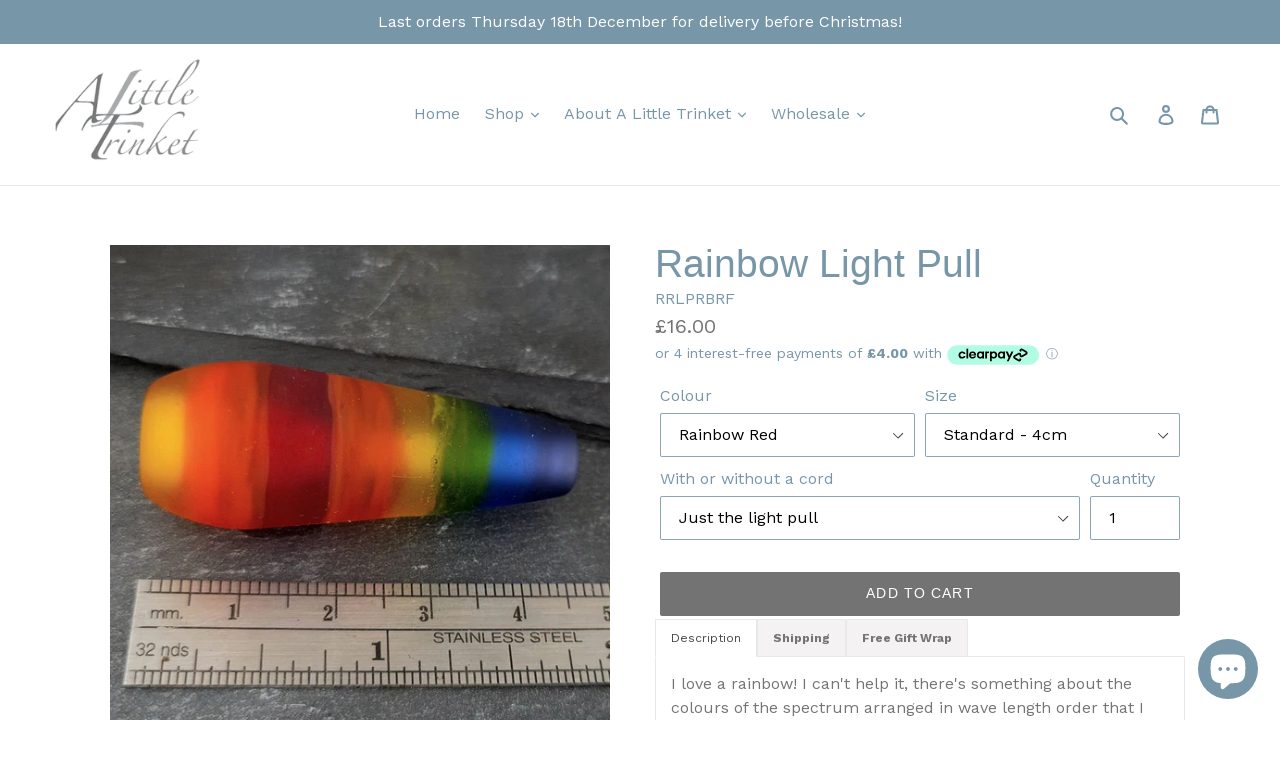

--- FILE ---
content_type: text/html; charset=utf-8
request_url: https://alittletrinket.net/products/rainbow-light-pull
body_size: 49190
content:







    
        
        
        
    

    
    
        
        
        
    

    
    
        
        
        
    

    
    
        
        
        
    



<!doctype html>
<!--[if IE 9]> <html class="ie9 no-js" lang="en"> <![endif]-->
<!--[if (gt IE 9)|!(IE)]><!--> <html class="no-js" lang="en"> <!--<![endif]-->
<head>
               <script type='text/javascript'>var easylockdownLocationDisabled = true;</script> <script type='text/javascript' src='//alittletrinket.net/apps/easylockdown/easylockdown-1.0.8.min.js' data-no-instant></script> <script type='text/javascript'>if( typeof InstantClick == 'object' ) easylockdown.clearData();</script> <style type="text/css">#easylockdown-password-form{padding:30px 0;text-align:center}#easylockdown-wrapper,.easylockdown-form-holder{display:inline-block}#easylockdown-password{vertical-align:top;margin-bottom:16px;padding:8px 15px;line-height:1.2em;outline:0;box-shadow:none}#easylockdown-password-error{display:none;color:#fb8077;text-align:left}#easylockdown-password-error.easylockdown-error{border:1px solid #fb8077}#easylockdown-password-form-button:not(.easylockdown-native-styles){vertical-align:top;display:inline-block!important;height:auto!important;padding:8px 15px;background:#777;border-radius:3px;color:#fff!important;line-height:1.2em;text-decoration:none!important}.easylockdown-instantclick-fix,.easylockdown-item-selector{position:absolute;z-index:-999;display:none;height:0;width:0;font-size:0;line-height:0}.easylockdown-collection-item[data-eld-loc-can],.easylockdown-item-selector+*,.easylockdown-item[data-eld-loc-can]{display:none}.easylockdown404-content-container{padding:50px;text-align:center}.easylockdown404-title-holder .easylockdown-title-404{display:block;margin:0 0 1rem;font-size:2rem;line-height:2.5rem}</style> 








<script type='text/javascript'>easylockdown.hideLinks.push('*[href$="/collections/all-wholesale-products"],*[data-eld-collection-handle="all-wholesale-products"],*[href$="/collections/birthstones-in-glass-wholesale"],*[data-eld-collection-handle="birthstones-in-glass-wholesale"],*[href$="/collections/christmas-1"],*[data-eld-collection-handle="christmas-1"],*[href$="/collections/cora-style-wholesale"],*[data-eld-collection-handle="cora-style-wholesale"],*[href$="/collections/cufflinks-1"],*[data-eld-collection-handle="cufflinks-1"],*[href$="/collections/emily-style-wholesale"],*[data-eld-collection-handle="emily-style-wholesale"],*[href$="/collections/nature-collection-wholesale"],*[data-eld-collection-handle="nature-collection-wholesale"],*[href$="/collections/gradient-collection-wholesale"],*[data-eld-collection-handle="gradient-collection-wholesale"],*[href$="/collections/harmony-collection-1"],*[data-eld-collection-handle="harmony-collection-1"],*[href$="/collections/homeware-wholesale"],*[data-eld-collection-handle="homeware-wholesale"],*[href$="/collections/new-to-a-little-trinket"],*[data-eld-collection-handle="new-to-a-little-trinket"],*[href$="/collections/noviomagus-collection-wholesale"],*[data-eld-collection-handle="noviomagus-collection-wholesale"],*[href$="/collections/polka-dotty-collection-wholesale"],*[data-eld-collection-handle="polka-dotty-collection-wholesale"],*[href$="/collections/velvet-gloss-wholesale"],*[data-eld-collection-handle="velvet-gloss-wholesale"],*[href$="/collections/wholesale-bangles-and-bracelets"],*[data-eld-collection-handle="wholesale-bangles-and-bracelets"],*[href$="/collections/wholesale-bundles"],*[data-eld-collection-handle="wholesale-bundles"],*[href$="/collections/wholesale-charms"],*[data-eld-collection-handle="wholesale-charms"],*[href$="/collections/wholesale-earrings"],*[data-eld-collection-handle="wholesale-earrings"],*[href$="/collections/wholesale-necklaces"],*[data-eld-collection-handle="wholesale-necklaces"],*[href$="/pages/ordering-via-creoate"],*[href$="/pages/ordering-via-faire"],*[href$="/pages/ordering-via-mercavus"],*[href$="/pages/placing-a-wholesale-order-online"],*[href$="/pages/price-lists"]');</script>





<script type='text/javascript'>
  if( typeof easylockdown == 'object' ) {
    easylockdown.localeRootUrl = '';
    easylockdown.routerByLocation(); 

    easylockdown.onReady(function(e){
      easylockdown.hideAllLinks();
    });
  }
</script><link href="//alittletrinket.net/cdn/shop/t/6/assets/tiny.content.min.css?855" rel="stylesheet" type="text/css" media="all" />
  <meta charset="utf-8">
  <meta http-equiv="X-UA-Compatible" content="IE=edge,chrome=1">
  <meta name="viewport" content="width=device-width,initial-scale=1">
  <meta name="theme-color" content="#737373">
  <link rel="canonical" href="https://alittletrinket.net/products/rainbow-light-pull">
  
<meta name="p:domain_verify" content="decbcc59afeeb3ee937a14f3a3482237"/><link rel="shortcut icon" href="//alittletrinket.net/cdn/shop/files/ALT_32x32.png?v=1614291562" type="image/png"><title>Rainbow Light Pull
&ndash; A Little Trinket</title><meta name="description" content="I love a rainbow! I can&#39;t help it, there&#39;s something about the colours of the spectrum arranged in wave length order that I find pleasing. I&#39;ve been thinking of making these light pulls for a while but couldn&#39;t find a Collection to put them in. Who needs a Collection? Here they are looking gorgeous anyway! These could "><!-- /snippets/social-meta-tags.liquid -->




<meta property="og:site_name" content="A Little Trinket">
<meta property="og:url" content="https://alittletrinket.net/products/rainbow-light-pull">
<meta property="og:title" content="Rainbow Light Pull">
<meta property="og:type" content="product">
<meta property="og:description" content="I love a rainbow! I can&#39;t help it, there&#39;s something about the colours of the spectrum arranged in wave length order that I find pleasing. I&#39;ve been thinking of making these light pulls for a while but couldn&#39;t find a Collection to put them in. Who needs a Collection? Here they are looking gorgeous anyway! These could ">

  <meta property="og:price:amount" content="16.00">
  <meta property="og:price:currency" content="GBP">

<meta property="og:image" content="http://alittletrinket.net/cdn/shop/products/rainbow-light-pull-236226_1200x1200.jpg?v=1597233142"><meta property="og:image" content="http://alittletrinket.net/cdn/shop/products/rainbow-light-pull-904177_1200x1200.jpg?v=1597233142"><meta property="og:image" content="http://alittletrinket.net/cdn/shop/products/rainbow-light-pull-819259_1200x1200.jpg?v=1597233142">
<meta property="og:image:secure_url" content="https://alittletrinket.net/cdn/shop/products/rainbow-light-pull-236226_1200x1200.jpg?v=1597233142"><meta property="og:image:secure_url" content="https://alittletrinket.net/cdn/shop/products/rainbow-light-pull-904177_1200x1200.jpg?v=1597233142"><meta property="og:image:secure_url" content="https://alittletrinket.net/cdn/shop/products/rainbow-light-pull-819259_1200x1200.jpg?v=1597233142">


  <meta name="twitter:site" content="@alittletrinket">

<meta name="twitter:card" content="summary_large_image">
<meta name="twitter:title" content="Rainbow Light Pull">
<meta name="twitter:description" content="I love a rainbow! I can&#39;t help it, there&#39;s something about the colours of the spectrum arranged in wave length order that I find pleasing. I&#39;ve been thinking of making these light pulls for a while but couldn&#39;t find a Collection to put them in. Who needs a Collection? Here they are looking gorgeous anyway! These could ">


  <link href="//alittletrinket.net/cdn/shop/t/6/assets/theme.scss.css?v=120774952847724506491702220427" rel="stylesheet" type="text/css" media="all" />
  

  <link href="//fonts.googleapis.com/css?family=Work+Sans:400,700" rel="stylesheet" type="text/css" media="all" />




  <script>
    var theme = {
      strings: {
        addToCart: "Add to cart",
        soldOut: "Sold out",
        unavailable: "Unavailable",
        regularPrice: "Regular price",
        sale: "Wholesale Price",
        showMore: "Show More",
        showLess: "Show Less",
        addressError: "Error looking up that address",
        addressNoResults: "No results for that address",
        addressQueryLimit: "You have exceeded the Google API usage limit. Consider upgrading to a \u003ca href=\"https:\/\/developers.google.com\/maps\/premium\/usage-limits\"\u003ePremium Plan\u003c\/a\u003e.",
        authError: "There was a problem authenticating your Google Maps account.",
        newWindow: "Opens in a new window.",
        external: "Opens external website.",
        newWindowExternal: "Opens external website in a new window."
      },
      moneyFormat: "£{{amount}}"
    }

    document.documentElement.className = document.documentElement.className.replace('no-js', 'js');
  </script>

  <!--[if (lte IE 9) ]><script src="//alittletrinket.net/cdn/shop/t/6/assets/match-media.min.js?v=22265819453975888031597403553" type="text/javascript"></script><![endif]--><!--[if (gt IE 9)|!(IE)]><!--><script src="//alittletrinket.net/cdn/shop/t/6/assets/lazysizes.js?v=68441465964607740661597403552" async="async"></script><!--<![endif]-->
  <!--[if lte IE 9]><script src="//alittletrinket.net/cdn/shop/t/6/assets/lazysizes.min.js?855"></script><![endif]-->

  <!--[if (gt IE 9)|!(IE)]><!--><script src="//alittletrinket.net/cdn/shop/t/6/assets/vendor.js?v=121857302354663160541597403555" defer="defer"></script><!--<![endif]-->
  <!--[if lte IE 9]><script src="//alittletrinket.net/cdn/shop/t/6/assets/vendor.js?v=121857302354663160541597403555"></script><![endif]-->

  <!--[if (gt IE 9)|!(IE)]><!--><script src="//alittletrinket.net/cdn/shop/t/6/assets/theme.js?v=150511567468357448481639150320" defer="defer"></script><!--<![endif]-->
  <!--[if lte IE 9]><script src="//alittletrinket.net/cdn/shop/t/6/assets/theme.js?v=150511567468357448481639150320"></script><![endif]-->

  <script>window.performance && window.performance.mark && window.performance.mark('shopify.content_for_header.start');</script><meta name="google-site-verification" content="lZx0ZOXWgLG6NfUJUCkAVxe_4e579UtS11lbG0mVBJQ">
<meta name="google-site-verification" content="lZx0ZOXWgLG6NfUJUCkAVxe_4e579UtS11lbG0mVBJQ">
<meta id="shopify-digital-wallet" name="shopify-digital-wallet" content="/2155741299/digital_wallets/dialog">
<meta name="shopify-checkout-api-token" content="4abe2633186606ffbc64fe6c1938dd6f">
<meta id="in-context-paypal-metadata" data-shop-id="2155741299" data-venmo-supported="false" data-environment="production" data-locale="en_US" data-paypal-v4="true" data-currency="GBP">
<link rel="alternate" type="application/json+oembed" href="https://alittletrinket.net/products/rainbow-light-pull.oembed">
<script async="async" src="/checkouts/internal/preloads.js?locale=en-GB"></script>
<link rel="preconnect" href="https://shop.app" crossorigin="anonymous">
<script async="async" src="https://shop.app/checkouts/internal/preloads.js?locale=en-GB&shop_id=2155741299" crossorigin="anonymous"></script>
<script id="apple-pay-shop-capabilities" type="application/json">{"shopId":2155741299,"countryCode":"GB","currencyCode":"GBP","merchantCapabilities":["supports3DS"],"merchantId":"gid:\/\/shopify\/Shop\/2155741299","merchantName":"A Little Trinket","requiredBillingContactFields":["postalAddress","email"],"requiredShippingContactFields":["postalAddress","email"],"shippingType":"shipping","supportedNetworks":["visa","maestro","masterCard","amex","discover","elo"],"total":{"type":"pending","label":"A Little Trinket","amount":"1.00"},"shopifyPaymentsEnabled":true,"supportsSubscriptions":true}</script>
<script id="shopify-features" type="application/json">{"accessToken":"4abe2633186606ffbc64fe6c1938dd6f","betas":["rich-media-storefront-analytics"],"domain":"alittletrinket.net","predictiveSearch":true,"shopId":2155741299,"locale":"en"}</script>
<script>var Shopify = Shopify || {};
Shopify.shop = "alittletrinket.myshopify.com";
Shopify.locale = "en";
Shopify.currency = {"active":"GBP","rate":"1.0"};
Shopify.country = "GB";
Shopify.theme = {"name":"Debut | Hulk PO 14-Aug-2020","id":108114641060,"schema_name":"Debut","schema_version":"3.1.2","theme_store_id":796,"role":"main"};
Shopify.theme.handle = "null";
Shopify.theme.style = {"id":null,"handle":null};
Shopify.cdnHost = "alittletrinket.net/cdn";
Shopify.routes = Shopify.routes || {};
Shopify.routes.root = "/";</script>
<script type="module">!function(o){(o.Shopify=o.Shopify||{}).modules=!0}(window);</script>
<script>!function(o){function n(){var o=[];function n(){o.push(Array.prototype.slice.apply(arguments))}return n.q=o,n}var t=o.Shopify=o.Shopify||{};t.loadFeatures=n(),t.autoloadFeatures=n()}(window);</script>
<script>
  window.ShopifyPay = window.ShopifyPay || {};
  window.ShopifyPay.apiHost = "shop.app\/pay";
  window.ShopifyPay.redirectState = null;
</script>
<script id="shop-js-analytics" type="application/json">{"pageType":"product"}</script>
<script defer="defer" async type="module" src="//alittletrinket.net/cdn/shopifycloud/shop-js/modules/v2/client.init-shop-cart-sync_IZsNAliE.en.esm.js"></script>
<script defer="defer" async type="module" src="//alittletrinket.net/cdn/shopifycloud/shop-js/modules/v2/chunk.common_0OUaOowp.esm.js"></script>
<script type="module">
  await import("//alittletrinket.net/cdn/shopifycloud/shop-js/modules/v2/client.init-shop-cart-sync_IZsNAliE.en.esm.js");
await import("//alittletrinket.net/cdn/shopifycloud/shop-js/modules/v2/chunk.common_0OUaOowp.esm.js");

  window.Shopify.SignInWithShop?.initShopCartSync?.({"fedCMEnabled":true,"windoidEnabled":true});

</script>
<script>
  window.Shopify = window.Shopify || {};
  if (!window.Shopify.featureAssets) window.Shopify.featureAssets = {};
  window.Shopify.featureAssets['shop-js'] = {"shop-cart-sync":["modules/v2/client.shop-cart-sync_DLOhI_0X.en.esm.js","modules/v2/chunk.common_0OUaOowp.esm.js"],"init-fed-cm":["modules/v2/client.init-fed-cm_C6YtU0w6.en.esm.js","modules/v2/chunk.common_0OUaOowp.esm.js"],"shop-button":["modules/v2/client.shop-button_BCMx7GTG.en.esm.js","modules/v2/chunk.common_0OUaOowp.esm.js"],"shop-cash-offers":["modules/v2/client.shop-cash-offers_BT26qb5j.en.esm.js","modules/v2/chunk.common_0OUaOowp.esm.js","modules/v2/chunk.modal_CGo_dVj3.esm.js"],"init-windoid":["modules/v2/client.init-windoid_B9PkRMql.en.esm.js","modules/v2/chunk.common_0OUaOowp.esm.js"],"init-shop-email-lookup-coordinator":["modules/v2/client.init-shop-email-lookup-coordinator_DZkqjsbU.en.esm.js","modules/v2/chunk.common_0OUaOowp.esm.js"],"shop-toast-manager":["modules/v2/client.shop-toast-manager_Di2EnuM7.en.esm.js","modules/v2/chunk.common_0OUaOowp.esm.js"],"shop-login-button":["modules/v2/client.shop-login-button_BtqW_SIO.en.esm.js","modules/v2/chunk.common_0OUaOowp.esm.js","modules/v2/chunk.modal_CGo_dVj3.esm.js"],"avatar":["modules/v2/client.avatar_BTnouDA3.en.esm.js"],"pay-button":["modules/v2/client.pay-button_CWa-C9R1.en.esm.js","modules/v2/chunk.common_0OUaOowp.esm.js"],"init-shop-cart-sync":["modules/v2/client.init-shop-cart-sync_IZsNAliE.en.esm.js","modules/v2/chunk.common_0OUaOowp.esm.js"],"init-customer-accounts":["modules/v2/client.init-customer-accounts_DenGwJTU.en.esm.js","modules/v2/client.shop-login-button_BtqW_SIO.en.esm.js","modules/v2/chunk.common_0OUaOowp.esm.js","modules/v2/chunk.modal_CGo_dVj3.esm.js"],"init-shop-for-new-customer-accounts":["modules/v2/client.init-shop-for-new-customer-accounts_JdHXxpS9.en.esm.js","modules/v2/client.shop-login-button_BtqW_SIO.en.esm.js","modules/v2/chunk.common_0OUaOowp.esm.js","modules/v2/chunk.modal_CGo_dVj3.esm.js"],"init-customer-accounts-sign-up":["modules/v2/client.init-customer-accounts-sign-up_D6__K_p8.en.esm.js","modules/v2/client.shop-login-button_BtqW_SIO.en.esm.js","modules/v2/chunk.common_0OUaOowp.esm.js","modules/v2/chunk.modal_CGo_dVj3.esm.js"],"checkout-modal":["modules/v2/client.checkout-modal_C_ZQDY6s.en.esm.js","modules/v2/chunk.common_0OUaOowp.esm.js","modules/v2/chunk.modal_CGo_dVj3.esm.js"],"shop-follow-button":["modules/v2/client.shop-follow-button_XetIsj8l.en.esm.js","modules/v2/chunk.common_0OUaOowp.esm.js","modules/v2/chunk.modal_CGo_dVj3.esm.js"],"lead-capture":["modules/v2/client.lead-capture_DvA72MRN.en.esm.js","modules/v2/chunk.common_0OUaOowp.esm.js","modules/v2/chunk.modal_CGo_dVj3.esm.js"],"shop-login":["modules/v2/client.shop-login_ClXNxyh6.en.esm.js","modules/v2/chunk.common_0OUaOowp.esm.js","modules/v2/chunk.modal_CGo_dVj3.esm.js"],"payment-terms":["modules/v2/client.payment-terms_CNlwjfZz.en.esm.js","modules/v2/chunk.common_0OUaOowp.esm.js","modules/v2/chunk.modal_CGo_dVj3.esm.js"]};
</script>
<script>(function() {
  var isLoaded = false;
  function asyncLoad() {
    if (isLoaded) return;
    isLoaded = true;
    var urls = ["https:\/\/chimpstatic.com\/mcjs-connected\/js\/users\/a8fb265fb13ade4e8acedd814\/da11c9803fdd3e1eef80e5d3f.js?shop=alittletrinket.myshopify.com","https:\/\/maps.develic.com\/packs\/front.js?shop=alittletrinket.myshopify.com","https:\/\/s3.amazonaws.com\/verge-shopify\/verge-json-ld.js?shop=alittletrinket.myshopify.com","https:\/\/cdn.shopify.com\/s\/files\/1\/0184\/4255\/1360\/files\/quicklink.min.js?v=1593142354\u0026shop=alittletrinket.myshopify.com","https:\/\/swymv3free-01.azureedge.net\/code\/swym-shopify.js?shop=alittletrinket.myshopify.com","https:\/\/s3.amazonaws.com\/els-apps\/countup\/js\/app.js?shop=alittletrinket.myshopify.com","\/\/cdn.shopify.com\/proxy\/d5bade488790508614c7c5c50def9682a9cd50377120735aac587256e0fe8ba6\/s.pandect.es\/scripts\/pandectes-core.js?shop=alittletrinket.myshopify.com\u0026sp-cache-control=cHVibGljLCBtYXgtYWdlPTkwMA","https:\/\/wrapin.prezenapps.com\/public\/js\/load-wrapin-app.js?shop=alittletrinket.myshopify.com","https:\/\/easy-gift-cards.com\/scripttags\/egt_get_config.js?v=1667996425\u0026shop=alittletrinket.myshopify.com","https:\/\/cdn.nfcube.com\/instafeed-cd23de80c4cb413cca353f832d2da821.js?shop=alittletrinket.myshopify.com","\/\/cdn.shopify.com\/proxy\/1f9dc5a459c4fc1b7721b36255f6a5e1d6a3a68ac176267c0d13909d4b5ebbc6\/tabs.tkdigital.dev\/scripts\/ne_smart_tabs_c292726c8c4ed530cc66a6cedfc5cc22.js?shop=alittletrinket.myshopify.com\u0026sp-cache-control=cHVibGljLCBtYXgtYWdlPTkwMA","\/\/cdn.shopify.com\/proxy\/e5a0c225ee0b943614ce30b184bc95ca55a189036582c4de2e0e01a1d0def745\/bucket.useifsapp.com\/theme-files-min\/js\/ifs-script-tag-min.js?v=2\u0026shop=alittletrinket.myshopify.com\u0026sp-cache-control=cHVibGljLCBtYXgtYWdlPTkwMA"];
    for (var i = 0; i < urls.length; i++) {
      var s = document.createElement('script');
      s.type = 'text/javascript';
      s.async = true;
      s.src = urls[i];
      var x = document.getElementsByTagName('script')[0];
      x.parentNode.insertBefore(s, x);
    }
  };
  if(window.attachEvent) {
    window.attachEvent('onload', asyncLoad);
  } else {
    window.addEventListener('load', asyncLoad, false);
  }
})();</script>
<script id="__st">var __st={"a":2155741299,"offset":0,"reqid":"9817a42e-0485-4702-96ee-9ae8b9cc9fcd-1768416920","pageurl":"alittletrinket.net\/products\/rainbow-light-pull","u":"bc02661983f5","p":"product","rtyp":"product","rid":5049477431431};</script>
<script>window.ShopifyPaypalV4VisibilityTracking = true;</script>
<script id="captcha-bootstrap">!function(){'use strict';const t='contact',e='account',n='new_comment',o=[[t,t],['blogs',n],['comments',n],[t,'customer']],c=[[e,'customer_login'],[e,'guest_login'],[e,'recover_customer_password'],[e,'create_customer']],r=t=>t.map((([t,e])=>`form[action*='/${t}']:not([data-nocaptcha='true']) input[name='form_type'][value='${e}']`)).join(','),a=t=>()=>t?[...document.querySelectorAll(t)].map((t=>t.form)):[];function s(){const t=[...o],e=r(t);return a(e)}const i='password',u='form_key',d=['recaptcha-v3-token','g-recaptcha-response','h-captcha-response',i],f=()=>{try{return window.sessionStorage}catch{return}},m='__shopify_v',_=t=>t.elements[u];function p(t,e,n=!1){try{const o=window.sessionStorage,c=JSON.parse(o.getItem(e)),{data:r}=function(t){const{data:e,action:n}=t;return t[m]||n?{data:e,action:n}:{data:t,action:n}}(c);for(const[e,n]of Object.entries(r))t.elements[e]&&(t.elements[e].value=n);n&&o.removeItem(e)}catch(o){console.error('form repopulation failed',{error:o})}}const l='form_type',E='cptcha';function T(t){t.dataset[E]=!0}const w=window,h=w.document,L='Shopify',v='ce_forms',y='captcha';let A=!1;((t,e)=>{const n=(g='f06e6c50-85a8-45c8-87d0-21a2b65856fe',I='https://cdn.shopify.com/shopifycloud/storefront-forms-hcaptcha/ce_storefront_forms_captcha_hcaptcha.v1.5.2.iife.js',D={infoText:'Protected by hCaptcha',privacyText:'Privacy',termsText:'Terms'},(t,e,n)=>{const o=w[L][v],c=o.bindForm;if(c)return c(t,g,e,D).then(n);var r;o.q.push([[t,g,e,D],n]),r=I,A||(h.body.append(Object.assign(h.createElement('script'),{id:'captcha-provider',async:!0,src:r})),A=!0)});var g,I,D;w[L]=w[L]||{},w[L][v]=w[L][v]||{},w[L][v].q=[],w[L][y]=w[L][y]||{},w[L][y].protect=function(t,e){n(t,void 0,e),T(t)},Object.freeze(w[L][y]),function(t,e,n,w,h,L){const[v,y,A,g]=function(t,e,n){const i=e?o:[],u=t?c:[],d=[...i,...u],f=r(d),m=r(i),_=r(d.filter((([t,e])=>n.includes(e))));return[a(f),a(m),a(_),s()]}(w,h,L),I=t=>{const e=t.target;return e instanceof HTMLFormElement?e:e&&e.form},D=t=>v().includes(t);t.addEventListener('submit',(t=>{const e=I(t);if(!e)return;const n=D(e)&&!e.dataset.hcaptchaBound&&!e.dataset.recaptchaBound,o=_(e),c=g().includes(e)&&(!o||!o.value);(n||c)&&t.preventDefault(),c&&!n&&(function(t){try{if(!f())return;!function(t){const e=f();if(!e)return;const n=_(t);if(!n)return;const o=n.value;o&&e.removeItem(o)}(t);const e=Array.from(Array(32),(()=>Math.random().toString(36)[2])).join('');!function(t,e){_(t)||t.append(Object.assign(document.createElement('input'),{type:'hidden',name:u})),t.elements[u].value=e}(t,e),function(t,e){const n=f();if(!n)return;const o=[...t.querySelectorAll(`input[type='${i}']`)].map((({name:t})=>t)),c=[...d,...o],r={};for(const[a,s]of new FormData(t).entries())c.includes(a)||(r[a]=s);n.setItem(e,JSON.stringify({[m]:1,action:t.action,data:r}))}(t,e)}catch(e){console.error('failed to persist form',e)}}(e),e.submit())}));const S=(t,e)=>{t&&!t.dataset[E]&&(n(t,e.some((e=>e===t))),T(t))};for(const o of['focusin','change'])t.addEventListener(o,(t=>{const e=I(t);D(e)&&S(e,y())}));const B=e.get('form_key'),M=e.get(l),P=B&&M;t.addEventListener('DOMContentLoaded',(()=>{const t=y();if(P)for(const e of t)e.elements[l].value===M&&p(e,B);[...new Set([...A(),...v().filter((t=>'true'===t.dataset.shopifyCaptcha))])].forEach((e=>S(e,t)))}))}(h,new URLSearchParams(w.location.search),n,t,e,['guest_login'])})(!0,!0)}();</script>
<script integrity="sha256-4kQ18oKyAcykRKYeNunJcIwy7WH5gtpwJnB7kiuLZ1E=" data-source-attribution="shopify.loadfeatures" defer="defer" src="//alittletrinket.net/cdn/shopifycloud/storefront/assets/storefront/load_feature-a0a9edcb.js" crossorigin="anonymous"></script>
<script crossorigin="anonymous" defer="defer" src="//alittletrinket.net/cdn/shopifycloud/storefront/assets/shopify_pay/storefront-65b4c6d7.js?v=20250812"></script>
<script data-source-attribution="shopify.dynamic_checkout.dynamic.init">var Shopify=Shopify||{};Shopify.PaymentButton=Shopify.PaymentButton||{isStorefrontPortableWallets:!0,init:function(){window.Shopify.PaymentButton.init=function(){};var t=document.createElement("script");t.src="https://alittletrinket.net/cdn/shopifycloud/portable-wallets/latest/portable-wallets.en.js",t.type="module",document.head.appendChild(t)}};
</script>
<script data-source-attribution="shopify.dynamic_checkout.buyer_consent">
  function portableWalletsHideBuyerConsent(e){var t=document.getElementById("shopify-buyer-consent"),n=document.getElementById("shopify-subscription-policy-button");t&&n&&(t.classList.add("hidden"),t.setAttribute("aria-hidden","true"),n.removeEventListener("click",e))}function portableWalletsShowBuyerConsent(e){var t=document.getElementById("shopify-buyer-consent"),n=document.getElementById("shopify-subscription-policy-button");t&&n&&(t.classList.remove("hidden"),t.removeAttribute("aria-hidden"),n.addEventListener("click",e))}window.Shopify?.PaymentButton&&(window.Shopify.PaymentButton.hideBuyerConsent=portableWalletsHideBuyerConsent,window.Shopify.PaymentButton.showBuyerConsent=portableWalletsShowBuyerConsent);
</script>
<script data-source-attribution="shopify.dynamic_checkout.cart.bootstrap">document.addEventListener("DOMContentLoaded",(function(){function t(){return document.querySelector("shopify-accelerated-checkout-cart, shopify-accelerated-checkout")}if(t())Shopify.PaymentButton.init();else{new MutationObserver((function(e,n){t()&&(Shopify.PaymentButton.init(),n.disconnect())})).observe(document.body,{childList:!0,subtree:!0})}}));
</script>
<link id="shopify-accelerated-checkout-styles" rel="stylesheet" media="screen" href="https://alittletrinket.net/cdn/shopifycloud/portable-wallets/latest/accelerated-checkout-backwards-compat.css" crossorigin="anonymous">
<style id="shopify-accelerated-checkout-cart">
        #shopify-buyer-consent {
  margin-top: 1em;
  display: inline-block;
  width: 100%;
}

#shopify-buyer-consent.hidden {
  display: none;
}

#shopify-subscription-policy-button {
  background: none;
  border: none;
  padding: 0;
  text-decoration: underline;
  font-size: inherit;
  cursor: pointer;
}

#shopify-subscription-policy-button::before {
  box-shadow: none;
}

      </style>

<script>window.performance && window.performance.mark && window.performance.mark('shopify.content_for_header.end');</script>
<script src="//staticxx.s3.amazonaws.com/aio_stats_lib_v1.min.js?v=1.0"></script>  <script src="https://shopoe.net/app.js"></script>
<!-- BEGIN app block: shopify://apps/seguno-popups/blocks/popup-app-embed/f53bd66f-9a20-4ce2-ae2e-ccbd0148bd4b --><meta property="seguno:shop-id" content="2155741299" />


<!-- END app block --><!-- BEGIN app block: shopify://apps/sales-countup/blocks/embed/89c80bfc-f6af-424a-a310-bff500702731 -->
  <script>
    if(typeof Els === 'undefined') var Els = {};
    if(typeof Els.cup === 'undefined') Els.cup = {};
    Els.cup.params = {
      money_format: "£{{amount}}",
      product: {id: 5049477431431,handle:"rainbow-light-pull"}
    };
    Els.cup.settings = {"counters":[{"id":7067,"shop_id":6074,"enabled":1,"name":"Environmental impact","message":"<p style=\"text-align:center;\"><span style=\"font-size: 16px;\">Every one of the {{items_sold}} items sold from my Flora Collection contribute to Mossy.Earth - you can see the</span><a href=\"https://www.mossy.earth/platform/profiles/ALITTLETRINKET/\" target=\"_blank\"><span style=\"font-size: 16px;\"> trees planted</span></a><span style=\"font-size: 16px;\">  and </span><a href=\"https://www.mossy.earth/platform/profiles/ALITTLETRINKET/\" target=\"_blank\"><span style=\"font-size: 16px;\">rewilding projects supported</span></a></p>\n<p style=\"text-align:center;\"><span style=\"font-size: 16px;\">All deliveries are carbon offset. For Shopify orders I use the Planet Millenium Plan which primarily supports groundbreaking technologies that remove carbon for a minimum of 1,000 years. Companies like </span><a href=\"https://www.shopify.com/climate/sustainability-fund/partners\" target=\"_blank\"><span style=\"font-size: 16px;\">Running Tide</span></a><span style=\"font-size: 16px;\"> , who drop carbon soaked kelp to the ocean floor</span></p>","aggregated":1,"custom_position":1,"target":"products","from":null,"to":null,"settings":{"widgets":[{"title":"Trees Planted","imgUrl":"https://cdn.shopify.com/s/files/1/0021/5574/1299/files/18.png?v=1659536790","parameter":"{{custom_static}}","value":"692"},{"title":"Rewilding Projects Supported","imgUrl":"https://cdn.shopify.com/s/files/1/0021/5574/1299/files/18.png?v=1659536790","parameter":"{{custom_static}}","value":"60"},{"title":"Flora Collection jewellery sold last month","imgUrl":"https://cdn.shopify.com/s/files/1/0021/5574/1299/files/36.jpg?v=1677780834","parameter":"{{custom_static}}","value":"8"},{"title":"Flora Collection other items sold last month","imgUrl":"https://cdn.shopify.com/s/files/1/0021/5574/1299/files/37.jpg?v=1677780835","parameter":"{{custom_static}}","value":"39"},{"title":"Kilos of shipping emissions removed","imgUrl":"https://cdn.shopify.com/s/files/1/0021/5574/1299/files/35.jpg?v=1677780245","parameter":"{{custom_static}}","value":"90"},{"title":"Equivalent to km car travel","imgUrl":"https://cdn.shopify.com/s/files/1/0021/5574/1299/files/34.jpg?v=1677780246","parameter":"{{custom_static}}","value":"356"}],"widgetSettings":{"enableAnimation":true,"backgroundColorRgba":"rgba(255,255,255,1.00)","wrapperBackgroundColorRgba":"rgba(255,255,255,1.00)","textColorRgba":"rgba(0,0,0,1.00)","numberSize":24,"textSize":15,"blockBorderRadius":0,"wrapperBorderRadius":0,"blockWidth":150,"blockWidthUnit":"px","blockMargin":5,"blockMarginUnit":"px","blockPadding":3,"blockPaddingUnit":"px"}},"raw_html":"<div style=\"border-radius:0px;background-color:rgba(255,255,255,1.00)\" class=\"els-cup-pw\"><div class=\"counter-area\" style=\"opacity:1;pointer-events:auto\"><div><p style=\"text-align:center;\"><span style=\"font-size: 16px;\">Every one of the {{items_sold}} items sold from my Flora Collection contribute to Mossy.Earth - you can see the</span><a href=\"https://www.mossy.earth/platform/profiles/ALITTLETRINKET/\" target=\"_blank\"><span style=\"font-size: 16px;\"> trees planted</span></a><span style=\"font-size: 16px;\">  and </span><a href=\"https://www.mossy.earth/platform/profiles/ALITTLETRINKET/\" target=\"_blank\"><span style=\"font-size: 16px;\">rewilding projects supported</span></a></p>\n<p style=\"text-align:center;\"><span style=\"font-size: 16px;\">All deliveries are carbon offset. For Shopify orders I use the Planet Millenium Plan which primarily supports groundbreaking technologies that remove carbon for a minimum of 1,000 years. Companies like </span><a href=\"https://www.shopify.com/climate/sustainability-fund/partners\" target=\"_blank\"><span style=\"font-size: 16px;\">Running Tide</span></a><span style=\"font-size: 16px;\"> , who drop carbon soaked kelp to the ocean floor</span></p></div><div class=\"els-cup-w-wrap\"><div style=\"color:rgba(0,0,0,1.00);border-radius:0px;background-color:rgba(255,255,255,1.00);width:150px;margin:5px\" class=\"els-cup-w\" id=\"Trees Planted\"><div class=\"els-cup-w-icon\" style=\"margin:3px\"><img alt=\"icon\" src=\"https://cdn.shopify.com/s/files/1/0021/5574/1299/files/18.png?v=1659536790\"/></div><div class=\"els-cup-w-val\" style=\"font-size:24px;padding:3px\">692</div><div class=\"els-cup-w-descr\" style=\"font-size:15px;padding:3px\">Trees Planted</div></div><div style=\"color:rgba(0,0,0,1.00);border-radius:0px;background-color:rgba(255,255,255,1.00);width:150px;margin:5px\" class=\"els-cup-w\" id=\"Rewilding Projects Supported\"><div class=\"els-cup-w-icon\" style=\"margin:3px\"><img alt=\"icon\" src=\"https://cdn.shopify.com/s/files/1/0021/5574/1299/files/18.png?v=1659536790\"/></div><div class=\"els-cup-w-val\" style=\"font-size:24px;padding:3px\">60</div><div class=\"els-cup-w-descr\" style=\"font-size:15px;padding:3px\">Rewilding Projects Supported</div></div><div style=\"color:rgba(0,0,0,1.00);border-radius:0px;background-color:rgba(255,255,255,1.00);width:150px;margin:5px\" class=\"els-cup-w\" id=\"Flora Collection jewellery sold last month\"><div class=\"els-cup-w-icon\" style=\"margin:3px\"><img alt=\"icon\" src=\"https://cdn.shopify.com/s/files/1/0021/5574/1299/files/36.jpg?v=1677780834\"/></div><div class=\"els-cup-w-val\" style=\"font-size:24px;padding:3px\">8</div><div class=\"els-cup-w-descr\" style=\"font-size:15px;padding:3px\">Flora Collection jewellery sold last month</div></div><div style=\"color:rgba(0,0,0,1.00);border-radius:0px;background-color:rgba(255,255,255,1.00);width:150px;margin:5px\" class=\"els-cup-w\" id=\"Flora Collection other items sold last month\"><div class=\"els-cup-w-icon\" style=\"margin:3px\"><img alt=\"icon\" src=\"https://cdn.shopify.com/s/files/1/0021/5574/1299/files/37.jpg?v=1677780835\"/></div><div class=\"els-cup-w-val\" style=\"font-size:24px;padding:3px\">39</div><div class=\"els-cup-w-descr\" style=\"font-size:15px;padding:3px\">Flora Collection other items sold last month</div></div><div style=\"color:rgba(0,0,0,1.00);border-radius:0px;background-color:rgba(255,255,255,1.00);width:150px;margin:5px\" class=\"els-cup-w\" id=\"Kilos of shipping emissions removed\"><div class=\"els-cup-w-icon\" style=\"margin:3px\"><img alt=\"icon\" src=\"https://cdn.shopify.com/s/files/1/0021/5574/1299/files/35.jpg?v=1677780245\"/></div><div class=\"els-cup-w-val\" style=\"font-size:24px;padding:3px\">90</div><div class=\"els-cup-w-descr\" style=\"font-size:15px;padding:3px\">Kilos of shipping emissions removed</div></div><div style=\"color:rgba(0,0,0,1.00);border-radius:0px;background-color:rgba(255,255,255,1.00);width:150px;margin:5px\" class=\"els-cup-w\" id=\"Equivalent to km car travel\"><div class=\"els-cup-w-icon\" style=\"margin:3px\"><img alt=\"icon\" src=\"https://cdn.shopify.com/s/files/1/0021/5574/1299/files/34.jpg?v=1677780246\"/></div><div class=\"els-cup-w-val\" style=\"font-size:24px;padding:3px\">356</div><div class=\"els-cup-w-descr\" style=\"font-size:15px;padding:3px\">Equivalent to km car travel</div></div></div></div></div>","created_at":"2022-08-03 14:18:56","updated_at":"2022-09-05 13:07:43","last_target_updated_at":null,"products":[817663836275,929077330035,930583707763,930603303027,930621948019,931637788787,969455960179,978536595571,1007453274227,1730406088819,1730565341299,1730583724147,1739546296435,1739552424051,1739555012723,1961802465395,1961983049843,1992718155891,1992730607731,1992798339187,2029497155699,2029504528499,2034354880627,2036045250675,2044312322163,2044602613875,2045577068659,3871894929523,3931001815155,3933948739699,3933949821043,3933950443635,4291995304071,4291996844167,4293119639687,4293119901831,4293120131207,4497866784903,4508758638727,4551046398087,4552211169415,4585176105095,4907178983559,5592870518948,5663669092516,6039055171767,6039058251959,6039059300535,6225266409655,6244540088503,6244580065463,6878232903863,6878233002167,6984602976439,7567957065983,7587674521855,7587682975999,7638836445439,7638888743167,7638940844287,7836492333311,7851540381951,7862424568063,7862427123967,7874612887807]}],"settings":{"css":"","enabled":1,"theme_app_extensions_enabled":1}};
  </script>
  <link rel="stylesheet" href="https://cdn.shopify.com/extensions/b7752177-db47-49e4-b0b9-f16b14d7e760/sales-countup-3/assets/app.css">
  <script src="https://cdn.shopify.com/extensions/b7752177-db47-49e4-b0b9-f16b14d7e760/sales-countup-3/assets/app.js" defer></script>

  <!-- BEGIN app snippet: elscup-jsons -->

  <script type="application/json" id="elscup-product">
                          {      "id": 5049477431431,      "handle": "rainbow-light-pull",      "product_sales": {},      "aggregated_sales": {"7067":{"is":"2378","isv":"34079.13","cp":287,"on":465}}    }    
 
  </script>



<!-- END app snippet -->


<!-- END app block --><!-- BEGIN app block: shopify://apps/also-bought/blocks/app-embed-block/b94b27b4-738d-4d92-9e60-43c22d1da3f2 --><script>
    window.codeblackbelt = window.codeblackbelt || {};
    window.codeblackbelt.shop = window.codeblackbelt.shop || 'alittletrinket.myshopify.com';
    
        window.codeblackbelt.productId = 5049477431431;</script><script src="//cdn.codeblackbelt.com/widgets/also-bought/main.min.js?version=2026011418+0000" async></script>
<!-- END app block --><script src="https://cdn.shopify.com/extensions/0199c427-df3e-7dbf-8171-b4fecbfad766/popup-11/assets/popup.js" type="text/javascript" defer="defer"></script>
<script src="https://cdn.shopify.com/extensions/7bc9bb47-adfa-4267-963e-cadee5096caf/inbox-1252/assets/inbox-chat-loader.js" type="text/javascript" defer="defer"></script>
<link href="https://monorail-edge.shopifysvc.com" rel="dns-prefetch">
<script>(function(){if ("sendBeacon" in navigator && "performance" in window) {try {var session_token_from_headers = performance.getEntriesByType('navigation')[0].serverTiming.find(x => x.name == '_s').description;} catch {var session_token_from_headers = undefined;}var session_cookie_matches = document.cookie.match(/_shopify_s=([^;]*)/);var session_token_from_cookie = session_cookie_matches && session_cookie_matches.length === 2 ? session_cookie_matches[1] : "";var session_token = session_token_from_headers || session_token_from_cookie || "";function handle_abandonment_event(e) {var entries = performance.getEntries().filter(function(entry) {return /monorail-edge.shopifysvc.com/.test(entry.name);});if (!window.abandonment_tracked && entries.length === 0) {window.abandonment_tracked = true;var currentMs = Date.now();var navigation_start = performance.timing.navigationStart;var payload = {shop_id: 2155741299,url: window.location.href,navigation_start,duration: currentMs - navigation_start,session_token,page_type: "product"};window.navigator.sendBeacon("https://monorail-edge.shopifysvc.com/v1/produce", JSON.stringify({schema_id: "online_store_buyer_site_abandonment/1.1",payload: payload,metadata: {event_created_at_ms: currentMs,event_sent_at_ms: currentMs}}));}}window.addEventListener('pagehide', handle_abandonment_event);}}());</script>
<script id="web-pixels-manager-setup">(function e(e,d,r,n,o){if(void 0===o&&(o={}),!Boolean(null===(a=null===(i=window.Shopify)||void 0===i?void 0:i.analytics)||void 0===a?void 0:a.replayQueue)){var i,a;window.Shopify=window.Shopify||{};var t=window.Shopify;t.analytics=t.analytics||{};var s=t.analytics;s.replayQueue=[],s.publish=function(e,d,r){return s.replayQueue.push([e,d,r]),!0};try{self.performance.mark("wpm:start")}catch(e){}var l=function(){var e={modern:/Edge?\/(1{2}[4-9]|1[2-9]\d|[2-9]\d{2}|\d{4,})\.\d+(\.\d+|)|Firefox\/(1{2}[4-9]|1[2-9]\d|[2-9]\d{2}|\d{4,})\.\d+(\.\d+|)|Chrom(ium|e)\/(9{2}|\d{3,})\.\d+(\.\d+|)|(Maci|X1{2}).+ Version\/(15\.\d+|(1[6-9]|[2-9]\d|\d{3,})\.\d+)([,.]\d+|)( \(\w+\)|)( Mobile\/\w+|) Safari\/|Chrome.+OPR\/(9{2}|\d{3,})\.\d+\.\d+|(CPU[ +]OS|iPhone[ +]OS|CPU[ +]iPhone|CPU IPhone OS|CPU iPad OS)[ +]+(15[._]\d+|(1[6-9]|[2-9]\d|\d{3,})[._]\d+)([._]\d+|)|Android:?[ /-](13[3-9]|1[4-9]\d|[2-9]\d{2}|\d{4,})(\.\d+|)(\.\d+|)|Android.+Firefox\/(13[5-9]|1[4-9]\d|[2-9]\d{2}|\d{4,})\.\d+(\.\d+|)|Android.+Chrom(ium|e)\/(13[3-9]|1[4-9]\d|[2-9]\d{2}|\d{4,})\.\d+(\.\d+|)|SamsungBrowser\/([2-9]\d|\d{3,})\.\d+/,legacy:/Edge?\/(1[6-9]|[2-9]\d|\d{3,})\.\d+(\.\d+|)|Firefox\/(5[4-9]|[6-9]\d|\d{3,})\.\d+(\.\d+|)|Chrom(ium|e)\/(5[1-9]|[6-9]\d|\d{3,})\.\d+(\.\d+|)([\d.]+$|.*Safari\/(?![\d.]+ Edge\/[\d.]+$))|(Maci|X1{2}).+ Version\/(10\.\d+|(1[1-9]|[2-9]\d|\d{3,})\.\d+)([,.]\d+|)( \(\w+\)|)( Mobile\/\w+|) Safari\/|Chrome.+OPR\/(3[89]|[4-9]\d|\d{3,})\.\d+\.\d+|(CPU[ +]OS|iPhone[ +]OS|CPU[ +]iPhone|CPU IPhone OS|CPU iPad OS)[ +]+(10[._]\d+|(1[1-9]|[2-9]\d|\d{3,})[._]\d+)([._]\d+|)|Android:?[ /-](13[3-9]|1[4-9]\d|[2-9]\d{2}|\d{4,})(\.\d+|)(\.\d+|)|Mobile Safari.+OPR\/([89]\d|\d{3,})\.\d+\.\d+|Android.+Firefox\/(13[5-9]|1[4-9]\d|[2-9]\d{2}|\d{4,})\.\d+(\.\d+|)|Android.+Chrom(ium|e)\/(13[3-9]|1[4-9]\d|[2-9]\d{2}|\d{4,})\.\d+(\.\d+|)|Android.+(UC? ?Browser|UCWEB|U3)[ /]?(15\.([5-9]|\d{2,})|(1[6-9]|[2-9]\d|\d{3,})\.\d+)\.\d+|SamsungBrowser\/(5\.\d+|([6-9]|\d{2,})\.\d+)|Android.+MQ{2}Browser\/(14(\.(9|\d{2,})|)|(1[5-9]|[2-9]\d|\d{3,})(\.\d+|))(\.\d+|)|K[Aa][Ii]OS\/(3\.\d+|([4-9]|\d{2,})\.\d+)(\.\d+|)/},d=e.modern,r=e.legacy,n=navigator.userAgent;return n.match(d)?"modern":n.match(r)?"legacy":"unknown"}(),u="modern"===l?"modern":"legacy",c=(null!=n?n:{modern:"",legacy:""})[u],f=function(e){return[e.baseUrl,"/wpm","/b",e.hashVersion,"modern"===e.buildTarget?"m":"l",".js"].join("")}({baseUrl:d,hashVersion:r,buildTarget:u}),m=function(e){var d=e.version,r=e.bundleTarget,n=e.surface,o=e.pageUrl,i=e.monorailEndpoint;return{emit:function(e){var a=e.status,t=e.errorMsg,s=(new Date).getTime(),l=JSON.stringify({metadata:{event_sent_at_ms:s},events:[{schema_id:"web_pixels_manager_load/3.1",payload:{version:d,bundle_target:r,page_url:o,status:a,surface:n,error_msg:t},metadata:{event_created_at_ms:s}}]});if(!i)return console&&console.warn&&console.warn("[Web Pixels Manager] No Monorail endpoint provided, skipping logging."),!1;try{return self.navigator.sendBeacon.bind(self.navigator)(i,l)}catch(e){}var u=new XMLHttpRequest;try{return u.open("POST",i,!0),u.setRequestHeader("Content-Type","text/plain"),u.send(l),!0}catch(e){return console&&console.warn&&console.warn("[Web Pixels Manager] Got an unhandled error while logging to Monorail."),!1}}}}({version:r,bundleTarget:l,surface:e.surface,pageUrl:self.location.href,monorailEndpoint:e.monorailEndpoint});try{o.browserTarget=l,function(e){var d=e.src,r=e.async,n=void 0===r||r,o=e.onload,i=e.onerror,a=e.sri,t=e.scriptDataAttributes,s=void 0===t?{}:t,l=document.createElement("script"),u=document.querySelector("head"),c=document.querySelector("body");if(l.async=n,l.src=d,a&&(l.integrity=a,l.crossOrigin="anonymous"),s)for(var f in s)if(Object.prototype.hasOwnProperty.call(s,f))try{l.dataset[f]=s[f]}catch(e){}if(o&&l.addEventListener("load",o),i&&l.addEventListener("error",i),u)u.appendChild(l);else{if(!c)throw new Error("Did not find a head or body element to append the script");c.appendChild(l)}}({src:f,async:!0,onload:function(){if(!function(){var e,d;return Boolean(null===(d=null===(e=window.Shopify)||void 0===e?void 0:e.analytics)||void 0===d?void 0:d.initialized)}()){var d=window.webPixelsManager.init(e)||void 0;if(d){var r=window.Shopify.analytics;r.replayQueue.forEach((function(e){var r=e[0],n=e[1],o=e[2];d.publishCustomEvent(r,n,o)})),r.replayQueue=[],r.publish=d.publishCustomEvent,r.visitor=d.visitor,r.initialized=!0}}},onerror:function(){return m.emit({status:"failed",errorMsg:"".concat(f," has failed to load")})},sri:function(e){var d=/^sha384-[A-Za-z0-9+/=]+$/;return"string"==typeof e&&d.test(e)}(c)?c:"",scriptDataAttributes:o}),m.emit({status:"loading"})}catch(e){m.emit({status:"failed",errorMsg:(null==e?void 0:e.message)||"Unknown error"})}}})({shopId: 2155741299,storefrontBaseUrl: "https://alittletrinket.net",extensionsBaseUrl: "https://extensions.shopifycdn.com/cdn/shopifycloud/web-pixels-manager",monorailEndpoint: "https://monorail-edge.shopifysvc.com/unstable/produce_batch",surface: "storefront-renderer",enabledBetaFlags: ["2dca8a86","a0d5f9d2"],webPixelsConfigList: [{"id":"433062143","configuration":"{\"config\":\"{\\\"pixel_id\\\":\\\"G-725Z0TBVY9\\\",\\\"target_country\\\":\\\"GB\\\",\\\"gtag_events\\\":[{\\\"type\\\":\\\"search\\\",\\\"action_label\\\":[\\\"G-725Z0TBVY9\\\",\\\"AW-767001249\\\/1jG7CJTV6JMBEKGF3u0C\\\"]},{\\\"type\\\":\\\"begin_checkout\\\",\\\"action_label\\\":[\\\"G-725Z0TBVY9\\\",\\\"AW-767001249\\\/XbgqCJHV6JMBEKGF3u0C\\\"]},{\\\"type\\\":\\\"view_item\\\",\\\"action_label\\\":[\\\"G-725Z0TBVY9\\\",\\\"AW-767001249\\\/Dm0NCIvV6JMBEKGF3u0C\\\",\\\"MC-K7PM4XNWS4\\\"]},{\\\"type\\\":\\\"purchase\\\",\\\"action_label\\\":[\\\"G-725Z0TBVY9\\\",\\\"AW-767001249\\\/SEe2CIjV6JMBEKGF3u0C\\\",\\\"MC-K7PM4XNWS4\\\"]},{\\\"type\\\":\\\"page_view\\\",\\\"action_label\\\":[\\\"G-725Z0TBVY9\\\",\\\"AW-767001249\\\/2HfVCIXV6JMBEKGF3u0C\\\",\\\"MC-K7PM4XNWS4\\\"]},{\\\"type\\\":\\\"add_payment_info\\\",\\\"action_label\\\":[\\\"G-725Z0TBVY9\\\",\\\"AW-767001249\\\/dSFaCJfV6JMBEKGF3u0C\\\"]},{\\\"type\\\":\\\"add_to_cart\\\",\\\"action_label\\\":[\\\"G-725Z0TBVY9\\\",\\\"AW-767001249\\\/QHa4CI7V6JMBEKGF3u0C\\\"]}],\\\"enable_monitoring_mode\\\":false}\"}","eventPayloadVersion":"v1","runtimeContext":"OPEN","scriptVersion":"b2a88bafab3e21179ed38636efcd8a93","type":"APP","apiClientId":1780363,"privacyPurposes":[],"dataSharingAdjustments":{"protectedCustomerApprovalScopes":["read_customer_address","read_customer_email","read_customer_name","read_customer_personal_data","read_customer_phone"]}},{"id":"219382015","configuration":"{\"pixel_id\":\"365126673886664\",\"pixel_type\":\"facebook_pixel\",\"metaapp_system_user_token\":\"-\"}","eventPayloadVersion":"v1","runtimeContext":"OPEN","scriptVersion":"ca16bc87fe92b6042fbaa3acc2fbdaa6","type":"APP","apiClientId":2329312,"privacyPurposes":["ANALYTICS","MARKETING","SALE_OF_DATA"],"dataSharingAdjustments":{"protectedCustomerApprovalScopes":["read_customer_address","read_customer_email","read_customer_name","read_customer_personal_data","read_customer_phone"]}},{"id":"64127231","configuration":"{\"tagID\":\"2614210165912\"}","eventPayloadVersion":"v1","runtimeContext":"STRICT","scriptVersion":"18031546ee651571ed29edbe71a3550b","type":"APP","apiClientId":3009811,"privacyPurposes":["ANALYTICS","MARKETING","SALE_OF_DATA"],"dataSharingAdjustments":{"protectedCustomerApprovalScopes":["read_customer_address","read_customer_email","read_customer_name","read_customer_personal_data","read_customer_phone"]}},{"id":"shopify-app-pixel","configuration":"{}","eventPayloadVersion":"v1","runtimeContext":"STRICT","scriptVersion":"0450","apiClientId":"shopify-pixel","type":"APP","privacyPurposes":["ANALYTICS","MARKETING"]},{"id":"shopify-custom-pixel","eventPayloadVersion":"v1","runtimeContext":"LAX","scriptVersion":"0450","apiClientId":"shopify-pixel","type":"CUSTOM","privacyPurposes":["ANALYTICS","MARKETING"]}],isMerchantRequest: false,initData: {"shop":{"name":"A Little Trinket","paymentSettings":{"currencyCode":"GBP"},"myshopifyDomain":"alittletrinket.myshopify.com","countryCode":"GB","storefrontUrl":"https:\/\/alittletrinket.net"},"customer":null,"cart":null,"checkout":null,"productVariants":[{"price":{"amount":16.0,"currencyCode":"GBP"},"product":{"title":"Rainbow Light Pull","vendor":"A Little Trinket","id":"5049477431431","untranslatedTitle":"Rainbow Light Pull","url":"\/products\/rainbow-light-pull","type":"Light Pull"},"id":"34182321799303","image":{"src":"\/\/alittletrinket.net\/cdn\/shop\/products\/rainbow-light-pull-819259.jpg?v=1597233142"},"sku":"RRLPRBRF","title":"Rainbow Red \/ Standard - 4cm \/ Just the light pull","untranslatedTitle":"Rainbow Red \/ Standard - 4cm \/ Just the light pull"},{"price":{"amount":17.5,"currencyCode":"GBP"},"product":{"title":"Rainbow Light Pull","vendor":"A Little Trinket","id":"5049477431431","untranslatedTitle":"Rainbow Light Pull","url":"\/products\/rainbow-light-pull","type":"Light Pull"},"id":"42877394026751","image":{"src":"\/\/alittletrinket.net\/cdn\/shop\/products\/rainbow-light-pull-904177.jpg?v=1597233142"},"sku":"","title":"Rainbow Red \/ Standard - 4cm \/ With a cord","untranslatedTitle":"Rainbow Red \/ Standard - 4cm \/ With a cord"},{"price":{"amount":25.0,"currencyCode":"GBP"},"product":{"title":"Rainbow Light Pull","vendor":"A Little Trinket","id":"5049477431431","untranslatedTitle":"Rainbow Light Pull","url":"\/products\/rainbow-light-pull","type":"Light Pull"},"id":"34182321864839","image":{"src":"\/\/alittletrinket.net\/cdn\/shop\/products\/rainbow-light-pull-672152.jpg?v=1597233142"},"sku":"RRLPXRBRF","title":"Rainbow Red \/ Ex Large - 6 cm \/ Just the light pull","untranslatedTitle":"Rainbow Red \/ Ex Large - 6 cm \/ Just the light pull"},{"price":{"amount":26.5,"currencyCode":"GBP"},"product":{"title":"Rainbow Light Pull","vendor":"A Little Trinket","id":"5049477431431","untranslatedTitle":"Rainbow Light Pull","url":"\/products\/rainbow-light-pull","type":"Light Pull"},"id":"42877394059519","image":{"src":"\/\/alittletrinket.net\/cdn\/shop\/products\/rainbow-light-pull-848241.jpg?v=1597233142"},"sku":"","title":"Rainbow Red \/ Ex Large - 6 cm \/ With a cord","untranslatedTitle":"Rainbow Red \/ Ex Large - 6 cm \/ With a cord"},{"price":{"amount":16.0,"currencyCode":"GBP"},"product":{"title":"Rainbow Light Pull","vendor":"A Little Trinket","id":"5049477431431","untranslatedTitle":"Rainbow Light Pull","url":"\/products\/rainbow-light-pull","type":"Light Pull"},"id":"34182321832071","image":{"src":"\/\/alittletrinket.net\/cdn\/shop\/products\/rainbow-light-pull-141535.jpg?v=1597233142"},"sku":"RRLPRBPF","title":"Rainbow Purple \/ Standard - 4cm \/ Just the light pull","untranslatedTitle":"Rainbow Purple \/ Standard - 4cm \/ Just the light pull"},{"price":{"amount":17.5,"currencyCode":"GBP"},"product":{"title":"Rainbow Light Pull","vendor":"A Little Trinket","id":"5049477431431","untranslatedTitle":"Rainbow Light Pull","url":"\/products\/rainbow-light-pull","type":"Light Pull"},"id":"42877394092287","image":{"src":"\/\/alittletrinket.net\/cdn\/shop\/products\/rainbow-light-pull-248697.jpg?v=1597233142"},"sku":"","title":"Rainbow Purple \/ Standard - 4cm \/ With a cord","untranslatedTitle":"Rainbow Purple \/ Standard - 4cm \/ With a cord"},{"price":{"amount":25.0,"currencyCode":"GBP"},"product":{"title":"Rainbow Light Pull","vendor":"A Little Trinket","id":"5049477431431","untranslatedTitle":"Rainbow Light Pull","url":"\/products\/rainbow-light-pull","type":"Light Pull"},"id":"34182321930375","image":{"src":"\/\/alittletrinket.net\/cdn\/shop\/products\/rainbow-light-pull-600508.jpg?v=1597233142"},"sku":"RRLPXRBPF","title":"Rainbow Purple \/ Ex Large - 6 cm \/ Just the light pull","untranslatedTitle":"Rainbow Purple \/ Ex Large - 6 cm \/ Just the light pull"},{"price":{"amount":26.5,"currencyCode":"GBP"},"product":{"title":"Rainbow Light Pull","vendor":"A Little Trinket","id":"5049477431431","untranslatedTitle":"Rainbow Light Pull","url":"\/products\/rainbow-light-pull","type":"Light Pull"},"id":"42877394125055","image":{"src":"\/\/alittletrinket.net\/cdn\/shop\/products\/rainbow-light-pull-877750.jpg?v=1597233142"},"sku":"","title":"Rainbow Purple \/ Ex Large - 6 cm \/ With a cord","untranslatedTitle":"Rainbow Purple \/ Ex Large - 6 cm \/ With a cord"}],"purchasingCompany":null},},"https://alittletrinket.net/cdn","7cecd0b6w90c54c6cpe92089d5m57a67346",{"modern":"","legacy":""},{"shopId":"2155741299","storefrontBaseUrl":"https:\/\/alittletrinket.net","extensionBaseUrl":"https:\/\/extensions.shopifycdn.com\/cdn\/shopifycloud\/web-pixels-manager","surface":"storefront-renderer","enabledBetaFlags":"[\"2dca8a86\", \"a0d5f9d2\"]","isMerchantRequest":"false","hashVersion":"7cecd0b6w90c54c6cpe92089d5m57a67346","publish":"custom","events":"[[\"page_viewed\",{}],[\"product_viewed\",{\"productVariant\":{\"price\":{\"amount\":16.0,\"currencyCode\":\"GBP\"},\"product\":{\"title\":\"Rainbow Light Pull\",\"vendor\":\"A Little Trinket\",\"id\":\"5049477431431\",\"untranslatedTitle\":\"Rainbow Light Pull\",\"url\":\"\/products\/rainbow-light-pull\",\"type\":\"Light Pull\"},\"id\":\"34182321799303\",\"image\":{\"src\":\"\/\/alittletrinket.net\/cdn\/shop\/products\/rainbow-light-pull-819259.jpg?v=1597233142\"},\"sku\":\"RRLPRBRF\",\"title\":\"Rainbow Red \/ Standard - 4cm \/ Just the light pull\",\"untranslatedTitle\":\"Rainbow Red \/ Standard - 4cm \/ Just the light pull\"}}]]"});</script><script>
  window.ShopifyAnalytics = window.ShopifyAnalytics || {};
  window.ShopifyAnalytics.meta = window.ShopifyAnalytics.meta || {};
  window.ShopifyAnalytics.meta.currency = 'GBP';
  var meta = {"product":{"id":5049477431431,"gid":"gid:\/\/shopify\/Product\/5049477431431","vendor":"A Little Trinket","type":"Light Pull","handle":"rainbow-light-pull","variants":[{"id":34182321799303,"price":1600,"name":"Rainbow Light Pull - Rainbow Red \/ Standard - 4cm \/ Just the light pull","public_title":"Rainbow Red \/ Standard - 4cm \/ Just the light pull","sku":"RRLPRBRF"},{"id":42877394026751,"price":1750,"name":"Rainbow Light Pull - Rainbow Red \/ Standard - 4cm \/ With a cord","public_title":"Rainbow Red \/ Standard - 4cm \/ With a cord","sku":""},{"id":34182321864839,"price":2500,"name":"Rainbow Light Pull - Rainbow Red \/ Ex Large - 6 cm \/ Just the light pull","public_title":"Rainbow Red \/ Ex Large - 6 cm \/ Just the light pull","sku":"RRLPXRBRF"},{"id":42877394059519,"price":2650,"name":"Rainbow Light Pull - Rainbow Red \/ Ex Large - 6 cm \/ With a cord","public_title":"Rainbow Red \/ Ex Large - 6 cm \/ With a cord","sku":""},{"id":34182321832071,"price":1600,"name":"Rainbow Light Pull - Rainbow Purple \/ Standard - 4cm \/ Just the light pull","public_title":"Rainbow Purple \/ Standard - 4cm \/ Just the light pull","sku":"RRLPRBPF"},{"id":42877394092287,"price":1750,"name":"Rainbow Light Pull - Rainbow Purple \/ Standard - 4cm \/ With a cord","public_title":"Rainbow Purple \/ Standard - 4cm \/ With a cord","sku":""},{"id":34182321930375,"price":2500,"name":"Rainbow Light Pull - Rainbow Purple \/ Ex Large - 6 cm \/ Just the light pull","public_title":"Rainbow Purple \/ Ex Large - 6 cm \/ Just the light pull","sku":"RRLPXRBPF"},{"id":42877394125055,"price":2650,"name":"Rainbow Light Pull - Rainbow Purple \/ Ex Large - 6 cm \/ With a cord","public_title":"Rainbow Purple \/ Ex Large - 6 cm \/ With a cord","sku":""}],"remote":false},"page":{"pageType":"product","resourceType":"product","resourceId":5049477431431,"requestId":"9817a42e-0485-4702-96ee-9ae8b9cc9fcd-1768416920"}};
  for (var attr in meta) {
    window.ShopifyAnalytics.meta[attr] = meta[attr];
  }
</script>
<script class="analytics">
  (function () {
    var customDocumentWrite = function(content) {
      var jquery = null;

      if (window.jQuery) {
        jquery = window.jQuery;
      } else if (window.Checkout && window.Checkout.$) {
        jquery = window.Checkout.$;
      }

      if (jquery) {
        jquery('body').append(content);
      }
    };

    var hasLoggedConversion = function(token) {
      if (token) {
        return document.cookie.indexOf('loggedConversion=' + token) !== -1;
      }
      return false;
    }

    var setCookieIfConversion = function(token) {
      if (token) {
        var twoMonthsFromNow = new Date(Date.now());
        twoMonthsFromNow.setMonth(twoMonthsFromNow.getMonth() + 2);

        document.cookie = 'loggedConversion=' + token + '; expires=' + twoMonthsFromNow;
      }
    }

    var trekkie = window.ShopifyAnalytics.lib = window.trekkie = window.trekkie || [];
    if (trekkie.integrations) {
      return;
    }
    trekkie.methods = [
      'identify',
      'page',
      'ready',
      'track',
      'trackForm',
      'trackLink'
    ];
    trekkie.factory = function(method) {
      return function() {
        var args = Array.prototype.slice.call(arguments);
        args.unshift(method);
        trekkie.push(args);
        return trekkie;
      };
    };
    for (var i = 0; i < trekkie.methods.length; i++) {
      var key = trekkie.methods[i];
      trekkie[key] = trekkie.factory(key);
    }
    trekkie.load = function(config) {
      trekkie.config = config || {};
      trekkie.config.initialDocumentCookie = document.cookie;
      var first = document.getElementsByTagName('script')[0];
      var script = document.createElement('script');
      script.type = 'text/javascript';
      script.onerror = function(e) {
        var scriptFallback = document.createElement('script');
        scriptFallback.type = 'text/javascript';
        scriptFallback.onerror = function(error) {
                var Monorail = {
      produce: function produce(monorailDomain, schemaId, payload) {
        var currentMs = new Date().getTime();
        var event = {
          schema_id: schemaId,
          payload: payload,
          metadata: {
            event_created_at_ms: currentMs,
            event_sent_at_ms: currentMs
          }
        };
        return Monorail.sendRequest("https://" + monorailDomain + "/v1/produce", JSON.stringify(event));
      },
      sendRequest: function sendRequest(endpointUrl, payload) {
        // Try the sendBeacon API
        if (window && window.navigator && typeof window.navigator.sendBeacon === 'function' && typeof window.Blob === 'function' && !Monorail.isIos12()) {
          var blobData = new window.Blob([payload], {
            type: 'text/plain'
          });

          if (window.navigator.sendBeacon(endpointUrl, blobData)) {
            return true;
          } // sendBeacon was not successful

        } // XHR beacon

        var xhr = new XMLHttpRequest();

        try {
          xhr.open('POST', endpointUrl);
          xhr.setRequestHeader('Content-Type', 'text/plain');
          xhr.send(payload);
        } catch (e) {
          console.log(e);
        }

        return false;
      },
      isIos12: function isIos12() {
        return window.navigator.userAgent.lastIndexOf('iPhone; CPU iPhone OS 12_') !== -1 || window.navigator.userAgent.lastIndexOf('iPad; CPU OS 12_') !== -1;
      }
    };
    Monorail.produce('monorail-edge.shopifysvc.com',
      'trekkie_storefront_load_errors/1.1',
      {shop_id: 2155741299,
      theme_id: 108114641060,
      app_name: "storefront",
      context_url: window.location.href,
      source_url: "//alittletrinket.net/cdn/s/trekkie.storefront.55c6279c31a6628627b2ba1c5ff367020da294e2.min.js"});

        };
        scriptFallback.async = true;
        scriptFallback.src = '//alittletrinket.net/cdn/s/trekkie.storefront.55c6279c31a6628627b2ba1c5ff367020da294e2.min.js';
        first.parentNode.insertBefore(scriptFallback, first);
      };
      script.async = true;
      script.src = '//alittletrinket.net/cdn/s/trekkie.storefront.55c6279c31a6628627b2ba1c5ff367020da294e2.min.js';
      first.parentNode.insertBefore(script, first);
    };
    trekkie.load(
      {"Trekkie":{"appName":"storefront","development":false,"defaultAttributes":{"shopId":2155741299,"isMerchantRequest":null,"themeId":108114641060,"themeCityHash":"11249006061231741981","contentLanguage":"en","currency":"GBP","eventMetadataId":"1a246e45-cdc0-45a3-9c0b-538d8c52f4b3"},"isServerSideCookieWritingEnabled":true,"monorailRegion":"shop_domain","enabledBetaFlags":["65f19447"]},"Session Attribution":{},"S2S":{"facebookCapiEnabled":true,"source":"trekkie-storefront-renderer","apiClientId":580111}}
    );

    var loaded = false;
    trekkie.ready(function() {
      if (loaded) return;
      loaded = true;

      window.ShopifyAnalytics.lib = window.trekkie;

      var originalDocumentWrite = document.write;
      document.write = customDocumentWrite;
      try { window.ShopifyAnalytics.merchantGoogleAnalytics.call(this); } catch(error) {};
      document.write = originalDocumentWrite;

      window.ShopifyAnalytics.lib.page(null,{"pageType":"product","resourceType":"product","resourceId":5049477431431,"requestId":"9817a42e-0485-4702-96ee-9ae8b9cc9fcd-1768416920","shopifyEmitted":true});

      var match = window.location.pathname.match(/checkouts\/(.+)\/(thank_you|post_purchase)/)
      var token = match? match[1]: undefined;
      if (!hasLoggedConversion(token)) {
        setCookieIfConversion(token);
        window.ShopifyAnalytics.lib.track("Viewed Product",{"currency":"GBP","variantId":34182321799303,"productId":5049477431431,"productGid":"gid:\/\/shopify\/Product\/5049477431431","name":"Rainbow Light Pull - Rainbow Red \/ Standard - 4cm \/ Just the light pull","price":"16.00","sku":"RRLPRBRF","brand":"A Little Trinket","variant":"Rainbow Red \/ Standard - 4cm \/ Just the light pull","category":"Light Pull","nonInteraction":true,"remote":false},undefined,undefined,{"shopifyEmitted":true});
      window.ShopifyAnalytics.lib.track("monorail:\/\/trekkie_storefront_viewed_product\/1.1",{"currency":"GBP","variantId":34182321799303,"productId":5049477431431,"productGid":"gid:\/\/shopify\/Product\/5049477431431","name":"Rainbow Light Pull - Rainbow Red \/ Standard - 4cm \/ Just the light pull","price":"16.00","sku":"RRLPRBRF","brand":"A Little Trinket","variant":"Rainbow Red \/ Standard - 4cm \/ Just the light pull","category":"Light Pull","nonInteraction":true,"remote":false,"referer":"https:\/\/alittletrinket.net\/products\/rainbow-light-pull"});
      }
    });


        var eventsListenerScript = document.createElement('script');
        eventsListenerScript.async = true;
        eventsListenerScript.src = "//alittletrinket.net/cdn/shopifycloud/storefront/assets/shop_events_listener-3da45d37.js";
        document.getElementsByTagName('head')[0].appendChild(eventsListenerScript);

})();</script>
  <script>
  if (!window.ga || (window.ga && typeof window.ga !== 'function')) {
    window.ga = function ga() {
      (window.ga.q = window.ga.q || []).push(arguments);
      if (window.Shopify && window.Shopify.analytics && typeof window.Shopify.analytics.publish === 'function') {
        window.Shopify.analytics.publish("ga_stub_called", {}, {sendTo: "google_osp_migration"});
      }
      console.error("Shopify's Google Analytics stub called with:", Array.from(arguments), "\nSee https://help.shopify.com/manual/promoting-marketing/pixels/pixel-migration#google for more information.");
    };
    if (window.Shopify && window.Shopify.analytics && typeof window.Shopify.analytics.publish === 'function') {
      window.Shopify.analytics.publish("ga_stub_initialized", {}, {sendTo: "google_osp_migration"});
    }
  }
</script>
<script
  defer
  src="https://alittletrinket.net/cdn/shopifycloud/perf-kit/shopify-perf-kit-3.0.3.min.js"
  data-application="storefront-renderer"
  data-shop-id="2155741299"
  data-render-region="gcp-us-central1"
  data-page-type="product"
  data-theme-instance-id="108114641060"
  data-theme-name="Debut"
  data-theme-version="3.1.2"
  data-monorail-region="shop_domain"
  data-resource-timing-sampling-rate="10"
  data-shs="true"
  data-shs-beacon="true"
  data-shs-export-with-fetch="true"
  data-shs-logs-sample-rate="1"
  data-shs-beacon-endpoint="https://alittletrinket.net/api/collect"
></script>
</head>

<body class="template-product">

  <a class="in-page-link visually-hidden skip-link" href="#MainContent">Skip to content</a>

  <div id="SearchDrawer" class="search-bar drawer drawer--top" role="dialog" aria-modal="true" aria-label="Search">
    <div class="search-bar__table">
      <div class="search-bar__table-cell search-bar__form-wrapper">
        <form class="search search-bar__form" action="/search" method="get" role="search">
          <input class="search__input search-bar__input" type="search" name="q" value="" placeholder="Search" aria-label="Search">
          <button class="search-bar__submit search__submit btn--link" type="submit">
            <svg aria-hidden="true" focusable="false" role="presentation" class="icon icon-search" viewBox="0 0 37 40"><path d="M35.6 36l-9.8-9.8c4.1-5.4 3.6-13.2-1.3-18.1-5.4-5.4-14.2-5.4-19.7 0-5.4 5.4-5.4 14.2 0 19.7 2.6 2.6 6.1 4.1 9.8 4.1 3 0 5.9-1 8.3-2.8l9.8 9.8c.4.4.9.6 1.4.6s1-.2 1.4-.6c.9-.9.9-2.1.1-2.9zm-20.9-8.2c-2.6 0-5.1-1-7-2.9-3.9-3.9-3.9-10.1 0-14C9.6 9 12.2 8 14.7 8s5.1 1 7 2.9c3.9 3.9 3.9 10.1 0 14-1.9 1.9-4.4 2.9-7 2.9z"/></svg>
            <span class="icon__fallback-text">Submit</span>
          </button>
        </form>
      </div>
      <div class="search-bar__table-cell text-right">
        <button type="button" class="btn--link search-bar__close js-drawer-close">
          <svg aria-hidden="true" focusable="false" role="presentation" class="icon icon-close" viewBox="0 0 37 40"><path d="M21.3 23l11-11c.8-.8.8-2 0-2.8-.8-.8-2-.8-2.8 0l-11 11-11-11c-.8-.8-2-.8-2.8 0-.8.8-.8 2 0 2.8l11 11-11 11c-.8.8-.8 2 0 2.8.4.4.9.6 1.4.6s1-.2 1.4-.6l11-11 11 11c.4.4.9.6 1.4.6s1-.2 1.4-.6c.8-.8.8-2 0-2.8l-11-11z"/></svg>
          <span class="icon__fallback-text">Close search</span>
        </button>
      </div>
    </div>
  </div>

  <div id="shopify-section-header" class="shopify-section">
  <style>
    
      .site-header__logo-image {
        max-width: 145px;
      }
    

    
      .site-header__logo-image {
        margin: 0;
      }
    
  </style>


<div data-section-id="header" data-section-type="header-section">
  
    
      <style>
        .announcement-bar {
          background-color: #7796a8;
        }

        .announcement-bar--link:hover {
          

          
            
            background-color: #8da7b6;
          
        }

        .announcement-bar__message {
          color: #ffffff;
        }
      </style>

      
        <a href="/policies/shipping-policy" class="announcement-bar announcement-bar--link">
      

        <p class="announcement-bar__message">Last orders Thursday 18th December for delivery before Christmas!</p>

      
        </a>
      

    
  

  <header class="site-header border-bottom logo--left" role="banner">
    <div class="grid grid--no-gutters grid--table site-header__mobile-nav">
      

      

      <div class="grid__item small--one-half medium-up--one-quarter logo-align--left">
        
        
          <div class="h2 site-header__logo">
        
          
<a href="/" class="site-header__logo-image">
              
              <img class="lazyload js"
                   src="//alittletrinket.net/cdn/shop/files/alt_logo_no_background_copy_300x300.png?v=1614288292"
                   data-src="//alittletrinket.net/cdn/shop/files/alt_logo_no_background_copy_{width}x.png?v=1614288292"
                   data-widths="[180, 360, 540, 720, 900, 1080, 1296, 1512, 1728, 2048]"
                   data-aspectratio="1.303030303030303"
                   data-sizes="auto"
                   alt="A Little Trinket"
                   style="max-width: 145px">
              <noscript>
                
                <img src="//alittletrinket.net/cdn/shop/files/alt_logo_no_background_copy_145x.png?v=1614288292"
                     srcset="//alittletrinket.net/cdn/shop/files/alt_logo_no_background_copy_145x.png?v=1614288292 1x, //alittletrinket.net/cdn/shop/files/alt_logo_no_background_copy_145x@2x.png?v=1614288292 2x"
                     alt="A Little Trinket"
                     style="max-width: 145px;">
              </noscript>
            </a>
          
        
          </div>
        
      </div>

      
        <nav class="grid__item medium-up--one-half small--hide" id="AccessibleNav" role="navigation">
          <ul class="site-nav list--inline " id="SiteNav">
  





    
      <li>
        <a href="/" class="site-nav__link site-nav__link--main">Home</a>
      </li>
    
  



    
      <li class="site-nav--has-dropdown site-nav--has-centered-dropdown">
        <button class="site-nav__link site-nav__link--main site-nav__link--button" type="button" aria-haspopup="true" aria-expanded="false" aria-controls="SiteNavLabel-shop">
          Shop
          <svg aria-hidden="true" focusable="false" role="presentation" class="icon icon--wide icon-chevron-down" viewBox="0 0 498.98 284.49"><defs><style>.cls-1{fill:#231f20}</style></defs><path class="cls-1" d="M80.93 271.76A35 35 0 0 1 140.68 247l189.74 189.75L520.16 247a35 35 0 1 1 49.5 49.5L355.17 511a35 35 0 0 1-49.5 0L91.18 296.5a34.89 34.89 0 0 1-10.25-24.74z" transform="translate(-80.93 -236.76)"/></svg>
        </button>

        <div class="site-nav__dropdown site-nav__dropdown--centered" id="SiteNavLabel-shop">
          
            <div class="site-nav__childlist">
              <ul class="site-nav__childlist-grid">
                
                  
                    <li class="site-nav__childlist-item">
                      <a href="#" class="site-nav__link site-nav__child-link site-nav__child-link--parent">
                        ... by Item
                      </a>

                      
                        <ul>
                        
                          <li>
                            <a href="/collections/necklaces" class="site-nav__link site-nav__child-link">
                              Necklaces
                            </a>
                          </li>
                        
                          <li>
                            <a href="/collections/earrings" class="site-nav__link site-nav__child-link">
                              Earrings
                            </a>
                          </li>
                        
                          <li>
                            <a href="/collections/bangles-bracelets" class="site-nav__link site-nav__child-link">
                              Bracelets
                            </a>
                          </li>
                        
                          <li>
                            <a href="/collections/charms" class="site-nav__link site-nav__child-link">
                              Charms
                            </a>
                          </li>
                        
                          <li>
                            <a href="/collections/cufflinks" class="site-nav__link site-nav__child-link">
                              For Gentlemen
                            </a>
                          </li>
                        
                          <li>
                            <a href="/collections/homewares" class="site-nav__link site-nav__child-link">
                              Homeware
                            </a>
                          </li>
                        
                          <li>
                            <a href="/collections/christmas" class="site-nav__link site-nav__child-link">
                              Christmas
                            </a>
                          </li>
                        
                          <li>
                            <a href="/collections/a-little-tangled" class="site-nav__link site-nav__child-link">
                              Accessories
                            </a>
                          </li>
                        
                          <li>
                            <a href="/collections/surprise" class="site-nav__link site-nav__child-link">
                              Surprise me!
                            </a>
                          </li>
                        
                        </ul>
                      

                    </li>
                  
                    <li class="site-nav__childlist-item">
                      <a href="#" class="site-nav__link site-nav__child-link site-nav__child-link--parent">
                        ... by Collection
                      </a>

                      
                        <ul>
                        
                          <li>
                            <a href="/collections/spindrift/Spindrift" class="site-nav__link site-nav__child-link">
                              Spindrift
                            </a>
                          </li>
                        
                          <li>
                            <a href="/collections/noviomagus-collection-1" class="site-nav__link site-nav__child-link">
                              Locales
                            </a>
                          </li>
                        
                          <li>
                            <a href="/collections/harmony-collection" class="site-nav__link site-nav__child-link">
                              Harmony
                            </a>
                          </li>
                        
                          <li>
                            <a href="/collections/gradient-collection" class="site-nav__link site-nav__child-link">
                              Gradient
                            </a>
                          </li>
                        
                          <li>
                            <a href="/collections/flora-collection" class="site-nav__link site-nav__child-link">
                              Flora 
                            </a>
                          </li>
                        
                          <li>
                            <a href="/collections/polka-dotty-collection" class="site-nav__link site-nav__child-link">
                              Polka Dotty
                            </a>
                          </li>
                        
                          <li>
                            <a href="/collections/velvet-gloss-collection" class="site-nav__link site-nav__child-link">
                              Velvet &amp; Gloss
                            </a>
                          </li>
                        
                          <li>
                            <a href="/collections/birthstones-in-glass" class="site-nav__link site-nav__child-link">
                              Birthstones in Glass
                            </a>
                          </li>
                        
                          <li>
                            <a href="/collections/four-seasons" class="site-nav__link site-nav__child-link">
                              Four Seasons
                            </a>
                          </li>
                        
                          <li>
                            <a href="/collections/one-of-a-kind" class="site-nav__link site-nav__child-link">
                              One of a Kind
                            </a>
                          </li>
                        
                          <li>
                            <a href="/collections" class="site-nav__link site-nav__child-link">
                              All Collections
                            </a>
                          </li>
                        
                        </ul>
                      

                    </li>
                  
                    <li class="site-nav__childlist-item">
                      <a href="#" class="site-nav__link site-nav__child-link site-nav__child-link--parent">
                        ...by Material
                      </a>

                      
                        <ul>
                        
                          <li>
                            <a href="/collections/all-products/Lampwork" class="site-nav__link site-nav__child-link">
                              Lampwork Glass
                            </a>
                          </li>
                        
                          <li>
                            <a href="/collections/vitreous-enamel" class="site-nav__link site-nav__child-link">
                              Vitreous Enamel
                            </a>
                          </li>
                        
                          <li>
                            <a href="/collections/simply-silver" class="site-nav__link site-nav__child-link">
                              Simply Silver
                            </a>
                          </li>
                        
                          <li>
                            <a href="/collections/a-little-touch-of-gold/ALittleTouchofGold" class="site-nav__link site-nav__child-link">
                              A Little Touch of Gold
                            </a>
                          </li>
                        
                          <li>
                            <a href="/collections/mixed-metals" class="site-nav__link site-nav__child-link">
                              Mixed Metal
                            </a>
                          </li>
                        
                          <li>
                            <a href="/collections/metal-free" class="site-nav__link site-nav__child-link">
                              Metal Free
                            </a>
                          </li>
                        
                          <li>
                            <a href="/collections/recycled" class="site-nav__link site-nav__child-link">
                              Recycled
                            </a>
                          </li>
                        
                          <li>
                            <a href="/collections/a-little-tangled" class="site-nav__link site-nav__child-link">
                              All things woolly
                            </a>
                          </li>
                        
                        </ul>
                      

                    </li>
                  
                    <li class="site-nav__childlist-item">
                      <a href="/collections/gift-cards" class="site-nav__link site-nav__child-link site-nav__child-link--parent">
                        Gift Cards
                      </a>

                      

                    </li>
                  
                    <li class="site-nav__childlist-item">
                      <a href="/collections/all-products" class="site-nav__link site-nav__child-link site-nav__child-link--parent">
                        Show me everything!
                      </a>

                      

                    </li>
                  
                    <li class="site-nav__childlist-item">
                      <a href="/collections/whats-new-at-a-little-trinket" class="site-nav__link site-nav__child-link site-nav__child-link--parent">
                        What&#39;s new?
                      </a>

                      

                    </li>
                  
                
              </ul>
            </div>

          
        </div>
      </li>
    
  



    
      <li class="site-nav--has-dropdown site-nav--has-centered-dropdown">
        <button class="site-nav__link site-nav__link--main site-nav__link--button" type="button" aria-haspopup="true" aria-expanded="false" aria-controls="SiteNavLabel-about-a-little-trinket">
          About A Little Trinket
          <svg aria-hidden="true" focusable="false" role="presentation" class="icon icon--wide icon-chevron-down" viewBox="0 0 498.98 284.49"><defs><style>.cls-1{fill:#231f20}</style></defs><path class="cls-1" d="M80.93 271.76A35 35 0 0 1 140.68 247l189.74 189.75L520.16 247a35 35 0 1 1 49.5 49.5L355.17 511a35 35 0 0 1-49.5 0L91.18 296.5a34.89 34.89 0 0 1-10.25-24.74z" transform="translate(-80.93 -236.76)"/></svg>
        </button>

        <div class="site-nav__dropdown site-nav__dropdown--centered" id="SiteNavLabel-about-a-little-trinket">
          
            <div class="site-nav__childlist">
              <ul class="site-nav__childlist-grid">
                
                  
                    <li class="site-nav__childlist-item">
                      <a href="#" class="site-nav__link site-nav__child-link site-nav__child-link--parent">
                        About
                      </a>

                      
                        <ul>
                        
                          <li>
                            <a href="/pages/about-me" class="site-nav__link site-nav__child-link">
                              About me
                            </a>
                          </li>
                        
                          <li>
                            <a href="/pages/planting-native-trees-and-restoring-wild-ecosystems" class="site-nav__link site-nav__child-link">
                              ALT partnership with Mossy Earth
                            </a>
                          </li>
                        
                        </ul>
                      

                    </li>
                  
                    <li class="site-nav__childlist-item">
                      <a href="#" class="site-nav__link site-nav__child-link site-nav__child-link--parent">
                        How to find A Little Trinket
                      </a>

                      
                        <ul>
                        
                          <li>
                            <a href="/pages/contact-us-i-mean-me" class="site-nav__link site-nav__child-link">
                              Contact us (I mean me)
                            </a>
                          </li>
                        
                          <li>
                            <a href="/pages/where-to-buy" class="site-nav__link site-nav__child-link">
                              A Little Trinket Stockists
                            </a>
                          </li>
                        
                        </ul>
                      

                    </li>
                  
                    <li class="site-nav__childlist-item">
                      <a href="/pages/vip-subscribers" class="site-nav__link site-nav__child-link site-nav__child-link--parent">
                        ALT VIP Subscribers
                      </a>

                      
                        <ul>
                        
                          <li>
                            <a href="/pages/vip-subscribers" class="site-nav__link site-nav__child-link">
                              ALT Subscriber Perks
                            </a>
                          </li>
                        
                          <li>
                            <a href="/pages/alt-month-y-treat" class="site-nav__link site-nav__child-link">
                              ALT Monthly Treat
                            </a>
                          </li>
                        
                          <li>
                            <a href="https://alittletrinket.net/apps/seguno/subscribe" class="site-nav__link site-nav__child-link">
                              Become a VIP Subscriber
                            </a>
                          </li>
                        
                        </ul>
                      

                    </li>
                  
                    <li class="site-nav__childlist-item">
                      <a href="#" class="site-nav__link site-nav__child-link site-nav__child-link--parent">
                        Policies
                      </a>

                      
                        <ul>
                        
                          <li>
                            <a href="/policies/terms-of-service" class="site-nav__link site-nav__child-link">
                              Terms of Service
                            </a>
                          </li>
                        
                          <li>
                            <a href="/policies/refund-policy" class="site-nav__link site-nav__child-link">
                              Refund Policy
                            </a>
                          </li>
                        
                          <li>
                            <a href="/policies/privacy-policy" class="site-nav__link site-nav__child-link">
                              Privacy Policy
                            </a>
                          </li>
                        
                          <li>
                            <a href="/policies/shipping-policy" class="site-nav__link site-nav__child-link">
                              Shipping Policy
                            </a>
                          </li>
                        
                          <li>
                            <a href="/pages/safety-information" class="site-nav__link site-nav__child-link">
                              Safety Information
                            </a>
                          </li>
                        
                        </ul>
                      

                    </li>
                  
                
              </ul>
            </div>

          
        </div>
      </li>
    
  



    
      <li class="site-nav--has-dropdown site-nav--has-centered-dropdown">
        <button class="site-nav__link site-nav__link--main site-nav__link--button" type="button" aria-haspopup="true" aria-expanded="false" aria-controls="SiteNavLabel-wholesale">
          Wholesale
          <svg aria-hidden="true" focusable="false" role="presentation" class="icon icon--wide icon-chevron-down" viewBox="0 0 498.98 284.49"><defs><style>.cls-1{fill:#231f20}</style></defs><path class="cls-1" d="M80.93 271.76A35 35 0 0 1 140.68 247l189.74 189.75L520.16 247a35 35 0 1 1 49.5 49.5L355.17 511a35 35 0 0 1-49.5 0L91.18 296.5a34.89 34.89 0 0 1-10.25-24.74z" transform="translate(-80.93 -236.76)"/></svg>
        </button>

        <div class="site-nav__dropdown site-nav__dropdown--centered" id="SiteNavLabel-wholesale">
          
            <div class="site-nav__childlist">
              <ul class="site-nav__childlist-grid">
                
                  
                    <li class="site-nav__childlist-item">
                      <a href="/pages/customer-approval-required" class="site-nav__link site-nav__child-link site-nav__child-link--parent">
                        By Collection
                      </a>

                      
                        <ul>
                        
                          <li>
                            <a href="/collections/all-wholesale-products" class="site-nav__link site-nav__child-link">
                              All Wholesale Products
                            </a>
                          </li>
                        
                          <li>
                            <a href="/collections/birthstones-in-glass-wholesale" class="site-nav__link site-nav__child-link">
                              Birthstones in Glass
                            </a>
                          </li>
                        
                          <li>
                            <a href="/collections/nature-collection-wholesale" class="site-nav__link site-nav__child-link">
                              Flora Collection
                            </a>
                          </li>
                        
                          <li>
                            <a href="/collections/gradient-collection-wholesale" class="site-nav__link site-nav__child-link">
                              Gradient Collection
                            </a>
                          </li>
                        
                          <li>
                            <a href="/collections/harmony-collection-1" class="site-nav__link site-nav__child-link">
                              Harmony Collection
                            </a>
                          </li>
                        
                          <li>
                            <a href="/collections/noviomagus-collection-wholesale" class="site-nav__link site-nav__child-link">
                              Locales Collection
                            </a>
                          </li>
                        
                          <li>
                            <a href="/collections/polka-dotty-collection-wholesale" class="site-nav__link site-nav__child-link">
                              Polka Dotty Collection
                            </a>
                          </li>
                        
                          <li>
                            <a href="/collections/velvet-gloss-wholesale" class="site-nav__link site-nav__child-link">
                              Velvet &amp; Gloss
                            </a>
                          </li>
                        
                        </ul>
                      

                    </li>
                  
                    <li class="site-nav__childlist-item">
                      <a href="/pages/customer-approval-required" class="site-nav__link site-nav__child-link site-nav__child-link--parent">
                        By Product
                      </a>

                      
                        <ul>
                        
                          <li>
                            <a href="/collections/wholesale-bangles-and-bracelets" class="site-nav__link site-nav__child-link">
                              Bangles &amp; Bracelets
                            </a>
                          </li>
                        
                          <li>
                            <a href="/collections/wholesale-charms" class="site-nav__link site-nav__child-link">
                              Charms
                            </a>
                          </li>
                        
                          <li>
                            <a href="/collections/cufflinks-1" class="site-nav__link site-nav__child-link">
                              Cufflinks
                            </a>
                          </li>
                        
                          <li>
                            <a href="/collections/wholesale-earrings" class="site-nav__link site-nav__child-link">
                              Earrings
                            </a>
                          </li>
                        
                          <li>
                            <a href="/collections/wholesale-necklaces" class="site-nav__link site-nav__child-link">
                              Necklaces
                            </a>
                          </li>
                        
                          <li>
                            <a href="/collections/homeware-wholesale" class="site-nav__link site-nav__child-link">
                              Homeware
                            </a>
                          </li>
                        
                          <li>
                            <a href="/collections/christmas-1" class="site-nav__link site-nav__child-link">
                              Christmas
                            </a>
                          </li>
                        
                        </ul>
                      

                    </li>
                  
                    <li class="site-nav__childlist-item">
                      <a href="/pages/wholesale" class="site-nav__link site-nav__child-link site-nav__child-link--parent">
                        Wholesale Info
                      </a>

                      
                        <ul>
                        
                          <li>
                            <a href="/pages/placing-a-wholesale-order-online" class="site-nav__link site-nav__child-link">
                              Placing an order
                            </a>
                          </li>
                        
                        </ul>
                      

                    </li>
                  
                    <li class="site-nav__childlist-item">
                      <a href="/collections/wholesale-bundles" class="site-nav__link site-nav__child-link site-nav__child-link--parent">
                        Wholesale Bundles
                      </a>

                      

                    </li>
                  
                    <li class="site-nav__childlist-item">
                      <a href="/collections/new-to-a-little-trinket" class="site-nav__link site-nav__child-link site-nav__child-link--parent">
                        What&#39;s new?
                      </a>

                      

                    </li>
                  
                
              </ul>
            </div>

          
        </div>
      </li>
    
  
</ul>

        </nav>
      

      <div class="grid__item small--one-half medium-up--one-quarter text-right site-header__icons site-header__icons--plus">
        <div class="site-header__icons-wrapper">
          
            <div class="site-header__search site-header__icon small--hide">
              <form action="/search" method="get" class="search-header search" role="search">
  <input class="search-header__input search__input"
    type="search"
    name="q"
    placeholder="Search"
    aria-label="Search">
  <button class="search-header__submit search__submit btn--link" type="submit">
    <svg aria-hidden="true" focusable="false" role="presentation" class="icon icon-search" viewBox="0 0 37 40"><path d="M35.6 36l-9.8-9.8c4.1-5.4 3.6-13.2-1.3-18.1-5.4-5.4-14.2-5.4-19.7 0-5.4 5.4-5.4 14.2 0 19.7 2.6 2.6 6.1 4.1 9.8 4.1 3 0 5.9-1 8.3-2.8l9.8 9.8c.4.4.9.6 1.4.6s1-.2 1.4-.6c.9-.9.9-2.1.1-2.9zm-20.9-8.2c-2.6 0-5.1-1-7-2.9-3.9-3.9-3.9-10.1 0-14C9.6 9 12.2 8 14.7 8s5.1 1 7 2.9c3.9 3.9 3.9 10.1 0 14-1.9 1.9-4.4 2.9-7 2.9z"/></svg>
    <span class="icon__fallback-text">Submit</span>
  </button>
</form>

            </div>
          

          <button type="button" class="btn--link site-header__icon site-header__search-toggle js-drawer-open-top medium-up--hide">
            <svg aria-hidden="true" focusable="false" role="presentation" class="icon icon-search" viewBox="0 0 37 40"><path d="M35.6 36l-9.8-9.8c4.1-5.4 3.6-13.2-1.3-18.1-5.4-5.4-14.2-5.4-19.7 0-5.4 5.4-5.4 14.2 0 19.7 2.6 2.6 6.1 4.1 9.8 4.1 3 0 5.9-1 8.3-2.8l9.8 9.8c.4.4.9.6 1.4.6s1-.2 1.4-.6c.9-.9.9-2.1.1-2.9zm-20.9-8.2c-2.6 0-5.1-1-7-2.9-3.9-3.9-3.9-10.1 0-14C9.6 9 12.2 8 14.7 8s5.1 1 7 2.9c3.9 3.9 3.9 10.1 0 14-1.9 1.9-4.4 2.9-7 2.9z"/></svg>
            <span class="icon__fallback-text">Search</span>
          </button>

          
            
              <a href="/account/login" class="site-header__icon site-header__account">
                <svg aria-hidden="true" focusable="false" role="presentation" class="icon icon-login" viewBox="0 0 28.33 37.68"><path d="M14.17 14.9a7.45 7.45 0 1 0-7.5-7.45 7.46 7.46 0 0 0 7.5 7.45zm0-10.91a3.45 3.45 0 1 1-3.5 3.46A3.46 3.46 0 0 1 14.17 4zM14.17 16.47A14.18 14.18 0 0 0 0 30.68c0 1.41.66 4 5.11 5.66a27.17 27.17 0 0 0 9.06 1.34c6.54 0 14.17-1.84 14.17-7a14.18 14.18 0 0 0-14.17-14.21zm0 17.21c-6.3 0-10.17-1.77-10.17-3a10.17 10.17 0 1 1 20.33 0c.01 1.23-3.86 3-10.16 3z"/></svg>
                <span class="icon__fallback-text">Log in</span>
              </a>
            
          

          <a href="/cart" class="site-header__icon site-header__cart">
            <svg aria-hidden="true" focusable="false" role="presentation" class="icon icon-cart" viewBox="0 0 37 40"><path d="M36.5 34.8L33.3 8h-5.9C26.7 3.9 23 .8 18.5.8S10.3 3.9 9.6 8H3.7L.5 34.8c-.2 1.5.4 2.4.9 3 .5.5 1.4 1.2 3.1 1.2h28c1.3 0 2.4-.4 3.1-1.3.7-.7 1-1.8.9-2.9zm-18-30c2.2 0 4.1 1.4 4.7 3.2h-9.5c.7-1.9 2.6-3.2 4.8-3.2zM4.5 35l2.8-23h2.2v3c0 1.1.9 2 2 2s2-.9 2-2v-3h10v3c0 1.1.9 2 2 2s2-.9 2-2v-3h2.2l2.8 23h-28z"/></svg>
            <span class="icon__fallback-text">Cart</span>
            
          </a>

          
            <button type="button" class="btn--link site-header__icon site-header__menu js-mobile-nav-toggle mobile-nav--open" aria-controls="navigation"  aria-expanded="false" aria-label="Menu">
              <svg aria-hidden="true" focusable="false" role="presentation" class="icon icon-hamburger" viewBox="0 0 37 40"><path d="M33.5 25h-30c-1.1 0-2-.9-2-2s.9-2 2-2h30c1.1 0 2 .9 2 2s-.9 2-2 2zm0-11.5h-30c-1.1 0-2-.9-2-2s.9-2 2-2h30c1.1 0 2 .9 2 2s-.9 2-2 2zm0 23h-30c-1.1 0-2-.9-2-2s.9-2 2-2h30c1.1 0 2 .9 2 2s-.9 2-2 2z"/></svg>
              <svg aria-hidden="true" focusable="false" role="presentation" class="icon icon-close" viewBox="0 0 37 40"><path d="M21.3 23l11-11c.8-.8.8-2 0-2.8-.8-.8-2-.8-2.8 0l-11 11-11-11c-.8-.8-2-.8-2.8 0-.8.8-.8 2 0 2.8l11 11-11 11c-.8.8-.8 2 0 2.8.4.4.9.6 1.4.6s1-.2 1.4-.6l11-11 11 11c.4.4.9.6 1.4.6s1-.2 1.4-.6c.8-.8.8-2 0-2.8l-11-11z"/></svg>
            </button>
          
        </div>

      </div>
    </div>

    <nav class="mobile-nav-wrapper medium-up--hide" role="navigation">
      <ul id="MobileNav" class="mobile-nav">
        


<li class="mobile-nav__item border-bottom">
            
              <a href="/" class="mobile-nav__link">
                Home
              </a>
            
          </li>
        
<li class="mobile-nav__item border-bottom">
            
              
              <button type="button" class="btn--link js-toggle-submenu mobile-nav__link" data-target="shop-2" data-level="1" aria-expanded="false">
                Shop
                <div class="mobile-nav__icon">
                  <svg aria-hidden="true" focusable="false" role="presentation" class="icon icon-chevron-right" viewBox="0 0 284.49 498.98"><defs><style>.cls-1{fill:#231f20}</style></defs><path class="cls-1" d="M223.18 628.49a35 35 0 0 1-24.75-59.75L388.17 379 198.43 189.26a35 35 0 0 1 49.5-49.5l214.49 214.49a35 35 0 0 1 0 49.5L247.93 618.24a34.89 34.89 0 0 1-24.75 10.25z" transform="translate(-188.18 -129.51)"/></svg>
                </div>
              </button>
              <ul class="mobile-nav__dropdown" data-parent="shop-2" data-level="2">
                <li class="visually-hidden" tabindex="-1" data-menu-title="2">Shop Menu</li>
                <li class="mobile-nav__item border-bottom">
                  <div class="mobile-nav__table">
                    <div class="mobile-nav__table-cell mobile-nav__return">
                      <button class="btn--link js-toggle-submenu mobile-nav__return-btn" type="button" aria-expanded="true" aria-label="Shop">
                        <svg aria-hidden="true" focusable="false" role="presentation" class="icon icon-chevron-left" viewBox="0 0 284.49 498.98"><defs><style>.cls-1{fill:#231f20}</style></defs><path class="cls-1" d="M437.67 129.51a35 35 0 0 1 24.75 59.75L272.67 379l189.75 189.74a35 35 0 1 1-49.5 49.5L198.43 403.75a35 35 0 0 1 0-49.5l214.49-214.49a34.89 34.89 0 0 1 24.75-10.25z" transform="translate(-188.18 -129.51)"/></svg>
                      </button>
                    </div>
                    <span class="mobile-nav__sublist-link mobile-nav__sublist-header mobile-nav__sublist-header--main-nav-parent">
                      Shop
                    </span>
                  </div>
                </li>

                
                  <li class="mobile-nav__item border-bottom">
                    
                      
                      <button type="button" class="btn--link js-toggle-submenu mobile-nav__link mobile-nav__sublist-link" data-target="by-item-2-1" aria-expanded="false">
                        ... by Item
                        <div class="mobile-nav__icon">
                          <svg aria-hidden="true" focusable="false" role="presentation" class="icon icon-chevron-right" viewBox="0 0 284.49 498.98"><defs><style>.cls-1{fill:#231f20}</style></defs><path class="cls-1" d="M223.18 628.49a35 35 0 0 1-24.75-59.75L388.17 379 198.43 189.26a35 35 0 0 1 49.5-49.5l214.49 214.49a35 35 0 0 1 0 49.5L247.93 618.24a34.89 34.89 0 0 1-24.75 10.25z" transform="translate(-188.18 -129.51)"/></svg>
                        </div>
                      </button>
                      <ul class="mobile-nav__dropdown" data-parent="by-item-2-1" data-level="3">
                        <li class="visually-hidden" tabindex="-1" data-menu-title="3">... by Item Menu</li>
                        <li class="mobile-nav__item border-bottom">
                          <div class="mobile-nav__table">
                            <div class="mobile-nav__table-cell mobile-nav__return">
                              <button type="button" class="btn--link js-toggle-submenu mobile-nav__return-btn" data-target="shop-2" aria-expanded="true" aria-label="... by Item">
                                <svg aria-hidden="true" focusable="false" role="presentation" class="icon icon-chevron-left" viewBox="0 0 284.49 498.98"><defs><style>.cls-1{fill:#231f20}</style></defs><path class="cls-1" d="M437.67 129.51a35 35 0 0 1 24.75 59.75L272.67 379l189.75 189.74a35 35 0 1 1-49.5 49.5L198.43 403.75a35 35 0 0 1 0-49.5l214.49-214.49a34.89 34.89 0 0 1 24.75-10.25z" transform="translate(-188.18 -129.51)"/></svg>
                              </button>
                            </div>
                            <a href="#" class="mobile-nav__sublist-link mobile-nav__sublist-header">
                              ... by Item
                            </a>
                          </div>
                        </li>
                        
                          <li class="mobile-nav__item border-bottom">
                            <a href="/collections/necklaces" class="mobile-nav__sublist-link">
                              Necklaces
                            </a>
                          </li>
                        
                          <li class="mobile-nav__item border-bottom">
                            <a href="/collections/earrings" class="mobile-nav__sublist-link">
                              Earrings
                            </a>
                          </li>
                        
                          <li class="mobile-nav__item border-bottom">
                            <a href="/collections/bangles-bracelets" class="mobile-nav__sublist-link">
                              Bracelets
                            </a>
                          </li>
                        
                          <li class="mobile-nav__item border-bottom">
                            <a href="/collections/charms" class="mobile-nav__sublist-link">
                              Charms
                            </a>
                          </li>
                        
                          <li class="mobile-nav__item border-bottom">
                            <a href="/collections/cufflinks" class="mobile-nav__sublist-link">
                              For Gentlemen
                            </a>
                          </li>
                        
                          <li class="mobile-nav__item border-bottom">
                            <a href="/collections/homewares" class="mobile-nav__sublist-link">
                              Homeware
                            </a>
                          </li>
                        
                          <li class="mobile-nav__item border-bottom">
                            <a href="/collections/christmas" class="mobile-nav__sublist-link">
                              Christmas
                            </a>
                          </li>
                        
                          <li class="mobile-nav__item border-bottom">
                            <a href="/collections/a-little-tangled" class="mobile-nav__sublist-link">
                              Accessories
                            </a>
                          </li>
                        
                          <li class="mobile-nav__item">
                            <a href="/collections/surprise" class="mobile-nav__sublist-link">
                              Surprise me!
                            </a>
                          </li>
                        
                      </ul>
                    
                  </li>
                
                  <li class="mobile-nav__item border-bottom">
                    
                      
                      <button type="button" class="btn--link js-toggle-submenu mobile-nav__link mobile-nav__sublist-link" data-target="by-collection-2-2" aria-expanded="false">
                        ... by Collection
                        <div class="mobile-nav__icon">
                          <svg aria-hidden="true" focusable="false" role="presentation" class="icon icon-chevron-right" viewBox="0 0 284.49 498.98"><defs><style>.cls-1{fill:#231f20}</style></defs><path class="cls-1" d="M223.18 628.49a35 35 0 0 1-24.75-59.75L388.17 379 198.43 189.26a35 35 0 0 1 49.5-49.5l214.49 214.49a35 35 0 0 1 0 49.5L247.93 618.24a34.89 34.89 0 0 1-24.75 10.25z" transform="translate(-188.18 -129.51)"/></svg>
                        </div>
                      </button>
                      <ul class="mobile-nav__dropdown" data-parent="by-collection-2-2" data-level="3">
                        <li class="visually-hidden" tabindex="-1" data-menu-title="3">... by Collection Menu</li>
                        <li class="mobile-nav__item border-bottom">
                          <div class="mobile-nav__table">
                            <div class="mobile-nav__table-cell mobile-nav__return">
                              <button type="button" class="btn--link js-toggle-submenu mobile-nav__return-btn" data-target="shop-2" aria-expanded="true" aria-label="... by Collection">
                                <svg aria-hidden="true" focusable="false" role="presentation" class="icon icon-chevron-left" viewBox="0 0 284.49 498.98"><defs><style>.cls-1{fill:#231f20}</style></defs><path class="cls-1" d="M437.67 129.51a35 35 0 0 1 24.75 59.75L272.67 379l189.75 189.74a35 35 0 1 1-49.5 49.5L198.43 403.75a35 35 0 0 1 0-49.5l214.49-214.49a34.89 34.89 0 0 1 24.75-10.25z" transform="translate(-188.18 -129.51)"/></svg>
                              </button>
                            </div>
                            <a href="#" class="mobile-nav__sublist-link mobile-nav__sublist-header">
                              ... by Collection
                            </a>
                          </div>
                        </li>
                        
                          <li class="mobile-nav__item border-bottom">
                            <a href="/collections/spindrift/Spindrift" class="mobile-nav__sublist-link">
                              Spindrift
                            </a>
                          </li>
                        
                          <li class="mobile-nav__item border-bottom">
                            <a href="/collections/noviomagus-collection-1" class="mobile-nav__sublist-link">
                              Locales
                            </a>
                          </li>
                        
                          <li class="mobile-nav__item border-bottom">
                            <a href="/collections/harmony-collection" class="mobile-nav__sublist-link">
                              Harmony
                            </a>
                          </li>
                        
                          <li class="mobile-nav__item border-bottom">
                            <a href="/collections/gradient-collection" class="mobile-nav__sublist-link">
                              Gradient
                            </a>
                          </li>
                        
                          <li class="mobile-nav__item border-bottom">
                            <a href="/collections/flora-collection" class="mobile-nav__sublist-link">
                              Flora 
                            </a>
                          </li>
                        
                          <li class="mobile-nav__item border-bottom">
                            <a href="/collections/polka-dotty-collection" class="mobile-nav__sublist-link">
                              Polka Dotty
                            </a>
                          </li>
                        
                          <li class="mobile-nav__item border-bottom">
                            <a href="/collections/velvet-gloss-collection" class="mobile-nav__sublist-link">
                              Velvet &amp; Gloss
                            </a>
                          </li>
                        
                          <li class="mobile-nav__item border-bottom">
                            <a href="/collections/birthstones-in-glass" class="mobile-nav__sublist-link">
                              Birthstones in Glass
                            </a>
                          </li>
                        
                          <li class="mobile-nav__item border-bottom">
                            <a href="/collections/four-seasons" class="mobile-nav__sublist-link">
                              Four Seasons
                            </a>
                          </li>
                        
                          <li class="mobile-nav__item border-bottom">
                            <a href="/collections/one-of-a-kind" class="mobile-nav__sublist-link">
                              One of a Kind
                            </a>
                          </li>
                        
                          <li class="mobile-nav__item">
                            <a href="/collections" class="mobile-nav__sublist-link">
                              All Collections
                            </a>
                          </li>
                        
                      </ul>
                    
                  </li>
                
                  <li class="mobile-nav__item border-bottom">
                    
                      
                      <button type="button" class="btn--link js-toggle-submenu mobile-nav__link mobile-nav__sublist-link" data-target="by-material-2-3" aria-expanded="false">
                        ...by Material
                        <div class="mobile-nav__icon">
                          <svg aria-hidden="true" focusable="false" role="presentation" class="icon icon-chevron-right" viewBox="0 0 284.49 498.98"><defs><style>.cls-1{fill:#231f20}</style></defs><path class="cls-1" d="M223.18 628.49a35 35 0 0 1-24.75-59.75L388.17 379 198.43 189.26a35 35 0 0 1 49.5-49.5l214.49 214.49a35 35 0 0 1 0 49.5L247.93 618.24a34.89 34.89 0 0 1-24.75 10.25z" transform="translate(-188.18 -129.51)"/></svg>
                        </div>
                      </button>
                      <ul class="mobile-nav__dropdown" data-parent="by-material-2-3" data-level="3">
                        <li class="visually-hidden" tabindex="-1" data-menu-title="3">...by Material Menu</li>
                        <li class="mobile-nav__item border-bottom">
                          <div class="mobile-nav__table">
                            <div class="mobile-nav__table-cell mobile-nav__return">
                              <button type="button" class="btn--link js-toggle-submenu mobile-nav__return-btn" data-target="shop-2" aria-expanded="true" aria-label="...by Material">
                                <svg aria-hidden="true" focusable="false" role="presentation" class="icon icon-chevron-left" viewBox="0 0 284.49 498.98"><defs><style>.cls-1{fill:#231f20}</style></defs><path class="cls-1" d="M437.67 129.51a35 35 0 0 1 24.75 59.75L272.67 379l189.75 189.74a35 35 0 1 1-49.5 49.5L198.43 403.75a35 35 0 0 1 0-49.5l214.49-214.49a34.89 34.89 0 0 1 24.75-10.25z" transform="translate(-188.18 -129.51)"/></svg>
                              </button>
                            </div>
                            <a href="#" class="mobile-nav__sublist-link mobile-nav__sublist-header">
                              ...by Material
                            </a>
                          </div>
                        </li>
                        
                          <li class="mobile-nav__item border-bottom">
                            <a href="/collections/all-products/Lampwork" class="mobile-nav__sublist-link">
                              Lampwork Glass
                            </a>
                          </li>
                        
                          <li class="mobile-nav__item border-bottom">
                            <a href="/collections/vitreous-enamel" class="mobile-nav__sublist-link">
                              Vitreous Enamel
                            </a>
                          </li>
                        
                          <li class="mobile-nav__item border-bottom">
                            <a href="/collections/simply-silver" class="mobile-nav__sublist-link">
                              Simply Silver
                            </a>
                          </li>
                        
                          <li class="mobile-nav__item border-bottom">
                            <a href="/collections/a-little-touch-of-gold/ALittleTouchofGold" class="mobile-nav__sublist-link">
                              A Little Touch of Gold
                            </a>
                          </li>
                        
                          <li class="mobile-nav__item border-bottom">
                            <a href="/collections/mixed-metals" class="mobile-nav__sublist-link">
                              Mixed Metal
                            </a>
                          </li>
                        
                          <li class="mobile-nav__item border-bottom">
                            <a href="/collections/metal-free" class="mobile-nav__sublist-link">
                              Metal Free
                            </a>
                          </li>
                        
                          <li class="mobile-nav__item border-bottom">
                            <a href="/collections/recycled" class="mobile-nav__sublist-link">
                              Recycled
                            </a>
                          </li>
                        
                          <li class="mobile-nav__item">
                            <a href="/collections/a-little-tangled" class="mobile-nav__sublist-link">
                              All things woolly
                            </a>
                          </li>
                        
                      </ul>
                    
                  </li>
                
                  <li class="mobile-nav__item border-bottom">
                    
                      <a href="/collections/gift-cards" class="mobile-nav__sublist-link">
                        Gift Cards
                      </a>
                    
                  </li>
                
                  <li class="mobile-nav__item border-bottom">
                    
                      <a href="/collections/all-products" class="mobile-nav__sublist-link">
                        Show me everything!
                      </a>
                    
                  </li>
                
                  <li class="mobile-nav__item">
                    
                      <a href="/collections/whats-new-at-a-little-trinket" class="mobile-nav__sublist-link">
                        What&#39;s new?
                      </a>
                    
                  </li>
                
              </ul>
            
          </li>
        
<li class="mobile-nav__item border-bottom">
            
              
              <button type="button" class="btn--link js-toggle-submenu mobile-nav__link" data-target="about-a-little-trinket-3" data-level="1" aria-expanded="false">
                About A Little Trinket
                <div class="mobile-nav__icon">
                  <svg aria-hidden="true" focusable="false" role="presentation" class="icon icon-chevron-right" viewBox="0 0 284.49 498.98"><defs><style>.cls-1{fill:#231f20}</style></defs><path class="cls-1" d="M223.18 628.49a35 35 0 0 1-24.75-59.75L388.17 379 198.43 189.26a35 35 0 0 1 49.5-49.5l214.49 214.49a35 35 0 0 1 0 49.5L247.93 618.24a34.89 34.89 0 0 1-24.75 10.25z" transform="translate(-188.18 -129.51)"/></svg>
                </div>
              </button>
              <ul class="mobile-nav__dropdown" data-parent="about-a-little-trinket-3" data-level="2">
                <li class="visually-hidden" tabindex="-1" data-menu-title="2">About A Little Trinket Menu</li>
                <li class="mobile-nav__item border-bottom">
                  <div class="mobile-nav__table">
                    <div class="mobile-nav__table-cell mobile-nav__return">
                      <button class="btn--link js-toggle-submenu mobile-nav__return-btn" type="button" aria-expanded="true" aria-label="About A Little Trinket">
                        <svg aria-hidden="true" focusable="false" role="presentation" class="icon icon-chevron-left" viewBox="0 0 284.49 498.98"><defs><style>.cls-1{fill:#231f20}</style></defs><path class="cls-1" d="M437.67 129.51a35 35 0 0 1 24.75 59.75L272.67 379l189.75 189.74a35 35 0 1 1-49.5 49.5L198.43 403.75a35 35 0 0 1 0-49.5l214.49-214.49a34.89 34.89 0 0 1 24.75-10.25z" transform="translate(-188.18 -129.51)"/></svg>
                      </button>
                    </div>
                    <span class="mobile-nav__sublist-link mobile-nav__sublist-header mobile-nav__sublist-header--main-nav-parent">
                      About A Little Trinket
                    </span>
                  </div>
                </li>

                
                  <li class="mobile-nav__item border-bottom">
                    
                      
                      <button type="button" class="btn--link js-toggle-submenu mobile-nav__link mobile-nav__sublist-link" data-target="about-3-1" aria-expanded="false">
                        About
                        <div class="mobile-nav__icon">
                          <svg aria-hidden="true" focusable="false" role="presentation" class="icon icon-chevron-right" viewBox="0 0 284.49 498.98"><defs><style>.cls-1{fill:#231f20}</style></defs><path class="cls-1" d="M223.18 628.49a35 35 0 0 1-24.75-59.75L388.17 379 198.43 189.26a35 35 0 0 1 49.5-49.5l214.49 214.49a35 35 0 0 1 0 49.5L247.93 618.24a34.89 34.89 0 0 1-24.75 10.25z" transform="translate(-188.18 -129.51)"/></svg>
                        </div>
                      </button>
                      <ul class="mobile-nav__dropdown" data-parent="about-3-1" data-level="3">
                        <li class="visually-hidden" tabindex="-1" data-menu-title="3">About Menu</li>
                        <li class="mobile-nav__item border-bottom">
                          <div class="mobile-nav__table">
                            <div class="mobile-nav__table-cell mobile-nav__return">
                              <button type="button" class="btn--link js-toggle-submenu mobile-nav__return-btn" data-target="about-a-little-trinket-3" aria-expanded="true" aria-label="About">
                                <svg aria-hidden="true" focusable="false" role="presentation" class="icon icon-chevron-left" viewBox="0 0 284.49 498.98"><defs><style>.cls-1{fill:#231f20}</style></defs><path class="cls-1" d="M437.67 129.51a35 35 0 0 1 24.75 59.75L272.67 379l189.75 189.74a35 35 0 1 1-49.5 49.5L198.43 403.75a35 35 0 0 1 0-49.5l214.49-214.49a34.89 34.89 0 0 1 24.75-10.25z" transform="translate(-188.18 -129.51)"/></svg>
                              </button>
                            </div>
                            <a href="#" class="mobile-nav__sublist-link mobile-nav__sublist-header">
                              About
                            </a>
                          </div>
                        </li>
                        
                          <li class="mobile-nav__item border-bottom">
                            <a href="/pages/about-me" class="mobile-nav__sublist-link">
                              About me
                            </a>
                          </li>
                        
                          <li class="mobile-nav__item">
                            <a href="/pages/planting-native-trees-and-restoring-wild-ecosystems" class="mobile-nav__sublist-link">
                              ALT partnership with Mossy Earth
                            </a>
                          </li>
                        
                      </ul>
                    
                  </li>
                
                  <li class="mobile-nav__item border-bottom">
                    
                      
                      <button type="button" class="btn--link js-toggle-submenu mobile-nav__link mobile-nav__sublist-link" data-target="how-to-find-a-little-trinket-3-2" aria-expanded="false">
                        How to find A Little Trinket
                        <div class="mobile-nav__icon">
                          <svg aria-hidden="true" focusable="false" role="presentation" class="icon icon-chevron-right" viewBox="0 0 284.49 498.98"><defs><style>.cls-1{fill:#231f20}</style></defs><path class="cls-1" d="M223.18 628.49a35 35 0 0 1-24.75-59.75L388.17 379 198.43 189.26a35 35 0 0 1 49.5-49.5l214.49 214.49a35 35 0 0 1 0 49.5L247.93 618.24a34.89 34.89 0 0 1-24.75 10.25z" transform="translate(-188.18 -129.51)"/></svg>
                        </div>
                      </button>
                      <ul class="mobile-nav__dropdown" data-parent="how-to-find-a-little-trinket-3-2" data-level="3">
                        <li class="visually-hidden" tabindex="-1" data-menu-title="3">How to find A Little Trinket Menu</li>
                        <li class="mobile-nav__item border-bottom">
                          <div class="mobile-nav__table">
                            <div class="mobile-nav__table-cell mobile-nav__return">
                              <button type="button" class="btn--link js-toggle-submenu mobile-nav__return-btn" data-target="about-a-little-trinket-3" aria-expanded="true" aria-label="How to find A Little Trinket">
                                <svg aria-hidden="true" focusable="false" role="presentation" class="icon icon-chevron-left" viewBox="0 0 284.49 498.98"><defs><style>.cls-1{fill:#231f20}</style></defs><path class="cls-1" d="M437.67 129.51a35 35 0 0 1 24.75 59.75L272.67 379l189.75 189.74a35 35 0 1 1-49.5 49.5L198.43 403.75a35 35 0 0 1 0-49.5l214.49-214.49a34.89 34.89 0 0 1 24.75-10.25z" transform="translate(-188.18 -129.51)"/></svg>
                              </button>
                            </div>
                            <a href="#" class="mobile-nav__sublist-link mobile-nav__sublist-header">
                              How to find A Little Trinket
                            </a>
                          </div>
                        </li>
                        
                          <li class="mobile-nav__item border-bottom">
                            <a href="/pages/contact-us-i-mean-me" class="mobile-nav__sublist-link">
                              Contact us (I mean me)
                            </a>
                          </li>
                        
                          <li class="mobile-nav__item">
                            <a href="/pages/where-to-buy" class="mobile-nav__sublist-link">
                              A Little Trinket Stockists
                            </a>
                          </li>
                        
                      </ul>
                    
                  </li>
                
                  <li class="mobile-nav__item border-bottom">
                    
                      
                      <button type="button" class="btn--link js-toggle-submenu mobile-nav__link mobile-nav__sublist-link" data-target="alt-vip-subscribers-3-3" aria-expanded="false">
                        ALT VIP Subscribers
                        <div class="mobile-nav__icon">
                          <svg aria-hidden="true" focusable="false" role="presentation" class="icon icon-chevron-right" viewBox="0 0 284.49 498.98"><defs><style>.cls-1{fill:#231f20}</style></defs><path class="cls-1" d="M223.18 628.49a35 35 0 0 1-24.75-59.75L388.17 379 198.43 189.26a35 35 0 0 1 49.5-49.5l214.49 214.49a35 35 0 0 1 0 49.5L247.93 618.24a34.89 34.89 0 0 1-24.75 10.25z" transform="translate(-188.18 -129.51)"/></svg>
                        </div>
                      </button>
                      <ul class="mobile-nav__dropdown" data-parent="alt-vip-subscribers-3-3" data-level="3">
                        <li class="visually-hidden" tabindex="-1" data-menu-title="3">ALT VIP Subscribers Menu</li>
                        <li class="mobile-nav__item border-bottom">
                          <div class="mobile-nav__table">
                            <div class="mobile-nav__table-cell mobile-nav__return">
                              <button type="button" class="btn--link js-toggle-submenu mobile-nav__return-btn" data-target="about-a-little-trinket-3" aria-expanded="true" aria-label="ALT VIP Subscribers">
                                <svg aria-hidden="true" focusable="false" role="presentation" class="icon icon-chevron-left" viewBox="0 0 284.49 498.98"><defs><style>.cls-1{fill:#231f20}</style></defs><path class="cls-1" d="M437.67 129.51a35 35 0 0 1 24.75 59.75L272.67 379l189.75 189.74a35 35 0 1 1-49.5 49.5L198.43 403.75a35 35 0 0 1 0-49.5l214.49-214.49a34.89 34.89 0 0 1 24.75-10.25z" transform="translate(-188.18 -129.51)"/></svg>
                              </button>
                            </div>
                            <a href="/pages/vip-subscribers" class="mobile-nav__sublist-link mobile-nav__sublist-header">
                              ALT VIP Subscribers
                            </a>
                          </div>
                        </li>
                        
                          <li class="mobile-nav__item border-bottom">
                            <a href="/pages/vip-subscribers" class="mobile-nav__sublist-link">
                              ALT Subscriber Perks
                            </a>
                          </li>
                        
                          <li class="mobile-nav__item border-bottom">
                            <a href="/pages/alt-month-y-treat" class="mobile-nav__sublist-link">
                              ALT Monthly Treat
                            </a>
                          </li>
                        
                          <li class="mobile-nav__item">
                            <a href="https://alittletrinket.net/apps/seguno/subscribe" class="mobile-nav__sublist-link">
                              Become a VIP Subscriber
                            </a>
                          </li>
                        
                      </ul>
                    
                  </li>
                
                  <li class="mobile-nav__item">
                    
                      
                      <button type="button" class="btn--link js-toggle-submenu mobile-nav__link mobile-nav__sublist-link" data-target="policies-3-4" aria-expanded="false">
                        Policies
                        <div class="mobile-nav__icon">
                          <svg aria-hidden="true" focusable="false" role="presentation" class="icon icon-chevron-right" viewBox="0 0 284.49 498.98"><defs><style>.cls-1{fill:#231f20}</style></defs><path class="cls-1" d="M223.18 628.49a35 35 0 0 1-24.75-59.75L388.17 379 198.43 189.26a35 35 0 0 1 49.5-49.5l214.49 214.49a35 35 0 0 1 0 49.5L247.93 618.24a34.89 34.89 0 0 1-24.75 10.25z" transform="translate(-188.18 -129.51)"/></svg>
                        </div>
                      </button>
                      <ul class="mobile-nav__dropdown" data-parent="policies-3-4" data-level="3">
                        <li class="visually-hidden" tabindex="-1" data-menu-title="3">Policies Menu</li>
                        <li class="mobile-nav__item border-bottom">
                          <div class="mobile-nav__table">
                            <div class="mobile-nav__table-cell mobile-nav__return">
                              <button type="button" class="btn--link js-toggle-submenu mobile-nav__return-btn" data-target="about-a-little-trinket-3" aria-expanded="true" aria-label="Policies">
                                <svg aria-hidden="true" focusable="false" role="presentation" class="icon icon-chevron-left" viewBox="0 0 284.49 498.98"><defs><style>.cls-1{fill:#231f20}</style></defs><path class="cls-1" d="M437.67 129.51a35 35 0 0 1 24.75 59.75L272.67 379l189.75 189.74a35 35 0 1 1-49.5 49.5L198.43 403.75a35 35 0 0 1 0-49.5l214.49-214.49a34.89 34.89 0 0 1 24.75-10.25z" transform="translate(-188.18 -129.51)"/></svg>
                              </button>
                            </div>
                            <a href="#" class="mobile-nav__sublist-link mobile-nav__sublist-header">
                              Policies
                            </a>
                          </div>
                        </li>
                        
                          <li class="mobile-nav__item border-bottom">
                            <a href="/policies/terms-of-service" class="mobile-nav__sublist-link">
                              Terms of Service
                            </a>
                          </li>
                        
                          <li class="mobile-nav__item border-bottom">
                            <a href="/policies/refund-policy" class="mobile-nav__sublist-link">
                              Refund Policy
                            </a>
                          </li>
                        
                          <li class="mobile-nav__item border-bottom">
                            <a href="/policies/privacy-policy" class="mobile-nav__sublist-link">
                              Privacy Policy
                            </a>
                          </li>
                        
                          <li class="mobile-nav__item border-bottom">
                            <a href="/policies/shipping-policy" class="mobile-nav__sublist-link">
                              Shipping Policy
                            </a>
                          </li>
                        
                          <li class="mobile-nav__item">
                            <a href="/pages/safety-information" class="mobile-nav__sublist-link">
                              Safety Information
                            </a>
                          </li>
                        
                      </ul>
                    
                  </li>
                
              </ul>
            
          </li>
        
<li class="mobile-nav__item">
            
              
              <button type="button" class="btn--link js-toggle-submenu mobile-nav__link" data-target="wholesale-4" data-level="1" aria-expanded="false">
                Wholesale
                <div class="mobile-nav__icon">
                  <svg aria-hidden="true" focusable="false" role="presentation" class="icon icon-chevron-right" viewBox="0 0 284.49 498.98"><defs><style>.cls-1{fill:#231f20}</style></defs><path class="cls-1" d="M223.18 628.49a35 35 0 0 1-24.75-59.75L388.17 379 198.43 189.26a35 35 0 0 1 49.5-49.5l214.49 214.49a35 35 0 0 1 0 49.5L247.93 618.24a34.89 34.89 0 0 1-24.75 10.25z" transform="translate(-188.18 -129.51)"/></svg>
                </div>
              </button>
              <ul class="mobile-nav__dropdown" data-parent="wholesale-4" data-level="2">
                <li class="visually-hidden" tabindex="-1" data-menu-title="2">Wholesale Menu</li>
                <li class="mobile-nav__item border-bottom">
                  <div class="mobile-nav__table">
                    <div class="mobile-nav__table-cell mobile-nav__return">
                      <button class="btn--link js-toggle-submenu mobile-nav__return-btn" type="button" aria-expanded="true" aria-label="Wholesale">
                        <svg aria-hidden="true" focusable="false" role="presentation" class="icon icon-chevron-left" viewBox="0 0 284.49 498.98"><defs><style>.cls-1{fill:#231f20}</style></defs><path class="cls-1" d="M437.67 129.51a35 35 0 0 1 24.75 59.75L272.67 379l189.75 189.74a35 35 0 1 1-49.5 49.5L198.43 403.75a35 35 0 0 1 0-49.5l214.49-214.49a34.89 34.89 0 0 1 24.75-10.25z" transform="translate(-188.18 -129.51)"/></svg>
                      </button>
                    </div>
                    <span class="mobile-nav__sublist-link mobile-nav__sublist-header mobile-nav__sublist-header--main-nav-parent">
                      Wholesale
                    </span>
                  </div>
                </li>

                
                  <li class="mobile-nav__item border-bottom">
                    
                      
                      <button type="button" class="btn--link js-toggle-submenu mobile-nav__link mobile-nav__sublist-link" data-target="by-collection-4-1" aria-expanded="false">
                        By Collection
                        <div class="mobile-nav__icon">
                          <svg aria-hidden="true" focusable="false" role="presentation" class="icon icon-chevron-right" viewBox="0 0 284.49 498.98"><defs><style>.cls-1{fill:#231f20}</style></defs><path class="cls-1" d="M223.18 628.49a35 35 0 0 1-24.75-59.75L388.17 379 198.43 189.26a35 35 0 0 1 49.5-49.5l214.49 214.49a35 35 0 0 1 0 49.5L247.93 618.24a34.89 34.89 0 0 1-24.75 10.25z" transform="translate(-188.18 -129.51)"/></svg>
                        </div>
                      </button>
                      <ul class="mobile-nav__dropdown" data-parent="by-collection-4-1" data-level="3">
                        <li class="visually-hidden" tabindex="-1" data-menu-title="3">By Collection Menu</li>
                        <li class="mobile-nav__item border-bottom">
                          <div class="mobile-nav__table">
                            <div class="mobile-nav__table-cell mobile-nav__return">
                              <button type="button" class="btn--link js-toggle-submenu mobile-nav__return-btn" data-target="wholesale-4" aria-expanded="true" aria-label="By Collection">
                                <svg aria-hidden="true" focusable="false" role="presentation" class="icon icon-chevron-left" viewBox="0 0 284.49 498.98"><defs><style>.cls-1{fill:#231f20}</style></defs><path class="cls-1" d="M437.67 129.51a35 35 0 0 1 24.75 59.75L272.67 379l189.75 189.74a35 35 0 1 1-49.5 49.5L198.43 403.75a35 35 0 0 1 0-49.5l214.49-214.49a34.89 34.89 0 0 1 24.75-10.25z" transform="translate(-188.18 -129.51)"/></svg>
                              </button>
                            </div>
                            <a href="/pages/customer-approval-required" class="mobile-nav__sublist-link mobile-nav__sublist-header">
                              By Collection
                            </a>
                          </div>
                        </li>
                        
                          <li class="mobile-nav__item border-bottom">
                            <a href="/collections/all-wholesale-products" class="mobile-nav__sublist-link">
                              All Wholesale Products
                            </a>
                          </li>
                        
                          <li class="mobile-nav__item border-bottom">
                            <a href="/collections/birthstones-in-glass-wholesale" class="mobile-nav__sublist-link">
                              Birthstones in Glass
                            </a>
                          </li>
                        
                          <li class="mobile-nav__item border-bottom">
                            <a href="/collections/nature-collection-wholesale" class="mobile-nav__sublist-link">
                              Flora Collection
                            </a>
                          </li>
                        
                          <li class="mobile-nav__item border-bottom">
                            <a href="/collections/gradient-collection-wholesale" class="mobile-nav__sublist-link">
                              Gradient Collection
                            </a>
                          </li>
                        
                          <li class="mobile-nav__item border-bottom">
                            <a href="/collections/harmony-collection-1" class="mobile-nav__sublist-link">
                              Harmony Collection
                            </a>
                          </li>
                        
                          <li class="mobile-nav__item border-bottom">
                            <a href="/collections/noviomagus-collection-wholesale" class="mobile-nav__sublist-link">
                              Locales Collection
                            </a>
                          </li>
                        
                          <li class="mobile-nav__item border-bottom">
                            <a href="/collections/polka-dotty-collection-wholesale" class="mobile-nav__sublist-link">
                              Polka Dotty Collection
                            </a>
                          </li>
                        
                          <li class="mobile-nav__item">
                            <a href="/collections/velvet-gloss-wholesale" class="mobile-nav__sublist-link">
                              Velvet &amp; Gloss
                            </a>
                          </li>
                        
                      </ul>
                    
                  </li>
                
                  <li class="mobile-nav__item border-bottom">
                    
                      
                      <button type="button" class="btn--link js-toggle-submenu mobile-nav__link mobile-nav__sublist-link" data-target="by-product-4-2" aria-expanded="false">
                        By Product
                        <div class="mobile-nav__icon">
                          <svg aria-hidden="true" focusable="false" role="presentation" class="icon icon-chevron-right" viewBox="0 0 284.49 498.98"><defs><style>.cls-1{fill:#231f20}</style></defs><path class="cls-1" d="M223.18 628.49a35 35 0 0 1-24.75-59.75L388.17 379 198.43 189.26a35 35 0 0 1 49.5-49.5l214.49 214.49a35 35 0 0 1 0 49.5L247.93 618.24a34.89 34.89 0 0 1-24.75 10.25z" transform="translate(-188.18 -129.51)"/></svg>
                        </div>
                      </button>
                      <ul class="mobile-nav__dropdown" data-parent="by-product-4-2" data-level="3">
                        <li class="visually-hidden" tabindex="-1" data-menu-title="3">By Product Menu</li>
                        <li class="mobile-nav__item border-bottom">
                          <div class="mobile-nav__table">
                            <div class="mobile-nav__table-cell mobile-nav__return">
                              <button type="button" class="btn--link js-toggle-submenu mobile-nav__return-btn" data-target="wholesale-4" aria-expanded="true" aria-label="By Product">
                                <svg aria-hidden="true" focusable="false" role="presentation" class="icon icon-chevron-left" viewBox="0 0 284.49 498.98"><defs><style>.cls-1{fill:#231f20}</style></defs><path class="cls-1" d="M437.67 129.51a35 35 0 0 1 24.75 59.75L272.67 379l189.75 189.74a35 35 0 1 1-49.5 49.5L198.43 403.75a35 35 0 0 1 0-49.5l214.49-214.49a34.89 34.89 0 0 1 24.75-10.25z" transform="translate(-188.18 -129.51)"/></svg>
                              </button>
                            </div>
                            <a href="/pages/customer-approval-required" class="mobile-nav__sublist-link mobile-nav__sublist-header">
                              By Product
                            </a>
                          </div>
                        </li>
                        
                          <li class="mobile-nav__item border-bottom">
                            <a href="/collections/wholesale-bangles-and-bracelets" class="mobile-nav__sublist-link">
                              Bangles &amp; Bracelets
                            </a>
                          </li>
                        
                          <li class="mobile-nav__item border-bottom">
                            <a href="/collections/wholesale-charms" class="mobile-nav__sublist-link">
                              Charms
                            </a>
                          </li>
                        
                          <li class="mobile-nav__item border-bottom">
                            <a href="/collections/cufflinks-1" class="mobile-nav__sublist-link">
                              Cufflinks
                            </a>
                          </li>
                        
                          <li class="mobile-nav__item border-bottom">
                            <a href="/collections/wholesale-earrings" class="mobile-nav__sublist-link">
                              Earrings
                            </a>
                          </li>
                        
                          <li class="mobile-nav__item border-bottom">
                            <a href="/collections/wholesale-necklaces" class="mobile-nav__sublist-link">
                              Necklaces
                            </a>
                          </li>
                        
                          <li class="mobile-nav__item border-bottom">
                            <a href="/collections/homeware-wholesale" class="mobile-nav__sublist-link">
                              Homeware
                            </a>
                          </li>
                        
                          <li class="mobile-nav__item">
                            <a href="/collections/christmas-1" class="mobile-nav__sublist-link">
                              Christmas
                            </a>
                          </li>
                        
                      </ul>
                    
                  </li>
                
                  <li class="mobile-nav__item border-bottom">
                    
                      
                      <button type="button" class="btn--link js-toggle-submenu mobile-nav__link mobile-nav__sublist-link" data-target="wholesale-info-4-3" aria-expanded="false">
                        Wholesale Info
                        <div class="mobile-nav__icon">
                          <svg aria-hidden="true" focusable="false" role="presentation" class="icon icon-chevron-right" viewBox="0 0 284.49 498.98"><defs><style>.cls-1{fill:#231f20}</style></defs><path class="cls-1" d="M223.18 628.49a35 35 0 0 1-24.75-59.75L388.17 379 198.43 189.26a35 35 0 0 1 49.5-49.5l214.49 214.49a35 35 0 0 1 0 49.5L247.93 618.24a34.89 34.89 0 0 1-24.75 10.25z" transform="translate(-188.18 -129.51)"/></svg>
                        </div>
                      </button>
                      <ul class="mobile-nav__dropdown" data-parent="wholesale-info-4-3" data-level="3">
                        <li class="visually-hidden" tabindex="-1" data-menu-title="3">Wholesale Info Menu</li>
                        <li class="mobile-nav__item border-bottom">
                          <div class="mobile-nav__table">
                            <div class="mobile-nav__table-cell mobile-nav__return">
                              <button type="button" class="btn--link js-toggle-submenu mobile-nav__return-btn" data-target="wholesale-4" aria-expanded="true" aria-label="Wholesale Info">
                                <svg aria-hidden="true" focusable="false" role="presentation" class="icon icon-chevron-left" viewBox="0 0 284.49 498.98"><defs><style>.cls-1{fill:#231f20}</style></defs><path class="cls-1" d="M437.67 129.51a35 35 0 0 1 24.75 59.75L272.67 379l189.75 189.74a35 35 0 1 1-49.5 49.5L198.43 403.75a35 35 0 0 1 0-49.5l214.49-214.49a34.89 34.89 0 0 1 24.75-10.25z" transform="translate(-188.18 -129.51)"/></svg>
                              </button>
                            </div>
                            <a href="/pages/wholesale" class="mobile-nav__sublist-link mobile-nav__sublist-header">
                              Wholesale Info
                            </a>
                          </div>
                        </li>
                        
                          <li class="mobile-nav__item">
                            <a href="/pages/placing-a-wholesale-order-online" class="mobile-nav__sublist-link">
                              Placing an order
                            </a>
                          </li>
                        
                      </ul>
                    
                  </li>
                
                  <li class="mobile-nav__item border-bottom">
                    
                      <a href="/collections/wholesale-bundles" class="mobile-nav__sublist-link">
                        Wholesale Bundles
                      </a>
                    
                  </li>
                
                  <li class="mobile-nav__item">
                    
                      <a href="/collections/new-to-a-little-trinket" class="mobile-nav__sublist-link">
                        What&#39;s new?
                      </a>
                    
                  </li>
                
              </ul>
            
          </li>
        
      </ul>
    </nav>
  </header>

  
</div>



<script type="application/ld+json">
{
  "@context": "http://schema.org",
  "@type": "Organization",
  "name": "A Little Trinket",
  
    
    "logo": "https://alittletrinket.net/cdn/shop/files/alt_logo_no_background_copy_258x.png?v=1614288292",
  
  "sameAs": [
    "https://twitter.com/alittletrinket",
    "https://facebook.com/alittletrinket",
    "https://pinterest.com/ALittleTrinket",
    "http://instagram.com/alittletrinket",
    "",
    "",
    "https://www.youtube.com/channel/UCogD6sAU4MIM4qOK1fYWfRA",
    ""
  ],
  "url": "https://alittletrinket.net"
}
</script>


</div>

  <div class="page-container" id="PageContainer">

    <main class="main-content" id="MainContent" role="main">
     

<div class="easylockdown-loop-notice" style="display:none;text-align:center;padding:50px;"><div class="easylockdown-loop-page-logo" style="margin:0 0 20px;"><svg width="154" height="139" viewBox="0 0 154 139" fill="none" xmlns="http://www.w3.org/2000/svg"><g clip-path="url(#clip0)"><path d="M131.529 138.974H22.4706C5.78803 138.974 -5.06235 123.127 2.39823 109.66L56.9272 11.2234C65.1974 -3.70606 88.8016 -3.70606 97.0718 11.2234L151.601 109.659C159.062 123.127 148.212 138.974 131.529 138.974Z" fill="url(#paint0_linear)"></path><path d="M146.199 112.097L91.6706 13.6611C88.8318 8.53659 83.3473 5.47723 76.9999 5.47723C70.6526 5.47723 65.1681 8.53659 62.3293 13.6611L7.80011 112.097C5.23926 116.72 5.50755 122.105 8.51807 126.501C11.5286 130.898 16.7447 133.523 22.4707 133.523H131.529C137.255 133.523 142.471 130.898 145.482 126.501C148.492 122.105 148.761 116.72 146.199 112.097ZM140.345 123.635C138.443 126.413 135.147 128.072 131.529 128.072H22.4707C18.8529 128.072 15.5573 126.413 13.6554 123.635C11.7533 120.858 11.5836 117.456 13.2018 114.535L67.7308 16.0991C69.5511 12.813 72.9292 10.9284 76.9996 10.9284C81.0701 10.9284 84.4485 12.813 86.2685 16.0991L140.797 114.535C142.416 117.456 142.247 120.858 140.345 123.635Z" fill="white"></path><path d="M71 111.15C71 109.246 71.6644 107.629 72.9929 106.298C74.3216 104.966 75.9365 104.299 77.8346 104.299C79.5063 104.299 80.9513 104.966 82.1698 106.298C83.3886 107.629 84 109.246 84 111.15C84 112.977 83.3891 114.575 82.1698 115.945C80.9513 117.315 79.5061 118 77.8346 118C75.9363 118 74.3216 117.315 72.9929 115.945C71.6644 114.575 71 112.977 71 111.15ZM71.6394 44.0741C71.6394 42.1354 72.2036 40.6378 73.3328 39.5829C74.4614 38.528 75.9232 38 77.7182 38C79.5131 38 80.8318 38.5493 81.6726 39.6468C82.5132 40.7443 82.9346 42.2197 82.9346 44.0741C82.9346 50.1507 82.8445 52.9732 82.6682 66.7246C82.4901 80.4764 82.4021 84.8096 82.4021 90.8837C82.4021 92.1512 81.8944 93.1434 80.8803 93.8594C79.8646 94.5757 78.8106 94.9342 77.7184 94.9342C74.5186 94.9342 72.9184 93.5852 72.9184 90.8837C72.9184 84.8096 72.705 80.4764 72.279 66.7246C71.8523 52.973 71.6394 50.1504 71.6394 44.0741Z" fill="white"></path></g><defs><linearGradient id="paint0_linear" x1="61.944" y1="80.5026" x2="109.49" y2="133.177" gradientUnits="userSpaceOnUse"><stop stop-color="#DDE5ED"></stop><stop offset="1" stop-color="#B8C9D9"></stop></linearGradient><clipPath id="clip0"><rect width="154" height="139" fill="white"></rect></clipPath></defs></svg></div><div class="easylockdown-loop-page-header" style="font-size: 24px;margin: 0 0 20px;font-weight: bold;line-height: 28px;">Access Denied</div><div class="easylockdown-loop-page-content" style="font-size: 16px;max-width: 500px;margin: 0 auto;line-height: 24px;color: #5A5B5B;"><b>IMPORTANT!</b> If you’re a store owner, please make sure you have <a href="https://admin.shopify.com/store/alittletrinket/settings/checkout">Customer accounts enabled in your Store Admin</a>, as you have customer based locks set up with EasyLockdown app. <a href="https://admin.shopify.com/store/alittletrinket/settings/checkout" class="easylockdown-loop-page-button" style="display:inline-block;clear:both;padding:12px 30px;margin-top:24px;background:#007bed;border:none;border-radius:100px;color:white;line-height:18px;text-transform:none;text-decoration:none;">Enable Customer Accounts</a></div></div>


  <div class='easylockdown-content' style='display:none;'>

<div id="shopify-section-product-template" class="shopify-section"><div class="product-template__container page-width" 
  id="ProductSection-product-template" 
  data-section-id="product-template" 
  data-section-type="product" 
  data-enable-history-state="true"
>
  


  <div class="grid product-single">
    <div class="grid__item product-single__photos medium-up--one-half">
        
        
        
        
<style>
  
  
  @media screen and (min-width: 750px) { 
    #FeaturedImage-product-template-18637522600100 {
      max-width: 530px;
      max-height: 530.0px;
    }
    #FeaturedImageZoom-product-template-18637522600100-wrapper {
      max-width: 530px;
      max-height: 530.0px;
    }
   } 
  
  
    
    @media screen and (max-width: 749px) {
      #FeaturedImage-product-template-18637522600100 {
        max-width: 750px;
        max-height: 750px;
      }
      #FeaturedImageZoom-product-template-18637522600100-wrapper {
        max-width: 750px;
      }
    }
  
</style>


        <div id="FeaturedImageZoom-product-template-18637522600100-wrapper" class="product-single__photo-wrapper js">
          <div id="FeaturedImageZoom-product-template-18637522600100" style="padding-top:100.0%;" class="product-single__photo js-zoom-enabled product-single__photo--has-thumbnails hide" data-image-id="18637522600100" data-zoom="//alittletrinket.net/cdn/shop/products/rainbow-light-pull-236226_1024x1024@2x.jpg?v=1597233142">
            <img id="FeaturedImage-product-template-18637522600100"
                 class="feature-row__image product-featured-img lazyload lazypreload"
                 src="//alittletrinket.net/cdn/shop/products/rainbow-light-pull-236226_300x300.jpg?v=1597233142"
                 data-src="//alittletrinket.net/cdn/shop/products/rainbow-light-pull-236226_{width}x.jpg?v=1597233142"
                 data-widths="[180, 360, 540, 720, 900, 1080, 1296, 1512, 1728, 2048]"
                 data-aspectratio="1.0"
                 data-sizes="auto"
                 alt="Rainbow Light Pull a Light Pull from A Little Trinket">
          </div>
        </div>
      
        
        
        
        
<style>
  
  
  @media screen and (min-width: 750px) { 
    #FeaturedImage-product-template-18637522632868 {
      max-width: 530px;
      max-height: 530.0px;
    }
    #FeaturedImageZoom-product-template-18637522632868-wrapper {
      max-width: 530px;
      max-height: 530.0px;
    }
   } 
  
  
    
    @media screen and (max-width: 749px) {
      #FeaturedImage-product-template-18637522632868 {
        max-width: 750px;
        max-height: 750px;
      }
      #FeaturedImageZoom-product-template-18637522632868-wrapper {
        max-width: 750px;
      }
    }
  
</style>


        <div id="FeaturedImageZoom-product-template-18637522632868-wrapper" class="product-single__photo-wrapper js">
          <div id="FeaturedImageZoom-product-template-18637522632868" style="padding-top:100.0%;" class="product-single__photo js-zoom-enabled product-single__photo--has-thumbnails hide" data-image-id="18637522632868" data-zoom="//alittletrinket.net/cdn/shop/products/rainbow-light-pull-904177_1024x1024@2x.jpg?v=1597233142">
            <img id="FeaturedImage-product-template-18637522632868"
                 class="feature-row__image product-featured-img lazyload lazypreload"
                 src="//alittletrinket.net/cdn/shop/products/rainbow-light-pull-904177_300x300.jpg?v=1597233142"
                 data-src="//alittletrinket.net/cdn/shop/products/rainbow-light-pull-904177_{width}x.jpg?v=1597233142"
                 data-widths="[180, 360, 540, 720, 900, 1080, 1296, 1512, 1728, 2048]"
                 data-aspectratio="1.0"
                 data-sizes="auto"
                 alt="Rainbow Light Pull a Light Pull from A Little Trinket">
          </div>
        </div>
      
        
        
        
        
<style>
  
  
  @media screen and (min-width: 750px) { 
    #FeaturedImage-product-template-18637522665636 {
      max-width: 508.47072879330943px;
      max-height: 530px;
    }
    #FeaturedImageZoom-product-template-18637522665636-wrapper {
      max-width: 508.47072879330943px;
      max-height: 530px;
    }
   } 
  
  
    
    @media screen and (max-width: 749px) {
      #FeaturedImage-product-template-18637522665636 {
        max-width: 719.5340501792115px;
        max-height: 750px;
      }
      #FeaturedImageZoom-product-template-18637522665636-wrapper {
        max-width: 719.5340501792115px;
      }
    }
  
</style>


        <div id="FeaturedImageZoom-product-template-18637522665636-wrapper" class="product-single__photo-wrapper js">
          <div id="FeaturedImageZoom-product-template-18637522665636" style="padding-top:104.23412204234123%;" class="product-single__photo js-zoom-enabled product-single__photo--has-thumbnails" data-image-id="18637522665636" data-zoom="//alittletrinket.net/cdn/shop/products/rainbow-light-pull-819259_1024x1024@2x.jpg?v=1597233142">
            <img id="FeaturedImage-product-template-18637522665636"
                 class="feature-row__image product-featured-img lazyload"
                 src="//alittletrinket.net/cdn/shop/products/rainbow-light-pull-819259_300x300.jpg?v=1597233142"
                 data-src="//alittletrinket.net/cdn/shop/products/rainbow-light-pull-819259_{width}x.jpg?v=1597233142"
                 data-widths="[180, 360, 540, 720, 900, 1080, 1296, 1512, 1728, 2048]"
                 data-aspectratio="0.959378733572282"
                 data-sizes="auto"
                 alt="Rainbow Light Pull a Light Pull from A Little Trinket">
          </div>
        </div>
      
        
        
        
        
<style>
  
  
  @media screen and (min-width: 750px) { 
    #FeaturedImage-product-template-18637522698404 {
      max-width: 530px;
      max-height: 530.0px;
    }
    #FeaturedImageZoom-product-template-18637522698404-wrapper {
      max-width: 530px;
      max-height: 530.0px;
    }
   } 
  
  
    
    @media screen and (max-width: 749px) {
      #FeaturedImage-product-template-18637522698404 {
        max-width: 750px;
        max-height: 750px;
      }
      #FeaturedImageZoom-product-template-18637522698404-wrapper {
        max-width: 750px;
      }
    }
  
</style>


        <div id="FeaturedImageZoom-product-template-18637522698404-wrapper" class="product-single__photo-wrapper js">
          <div id="FeaturedImageZoom-product-template-18637522698404" style="padding-top:100.0%;" class="product-single__photo js-zoom-enabled product-single__photo--has-thumbnails hide" data-image-id="18637522698404" data-zoom="//alittletrinket.net/cdn/shop/products/rainbow-light-pull-248697_1024x1024@2x.jpg?v=1597233142">
            <img id="FeaturedImage-product-template-18637522698404"
                 class="feature-row__image product-featured-img lazyload lazypreload"
                 src="//alittletrinket.net/cdn/shop/products/rainbow-light-pull-248697_300x300.jpg?v=1597233142"
                 data-src="//alittletrinket.net/cdn/shop/products/rainbow-light-pull-248697_{width}x.jpg?v=1597233142"
                 data-widths="[180, 360, 540, 720, 900, 1080, 1296, 1512, 1728, 2048]"
                 data-aspectratio="1.0"
                 data-sizes="auto"
                 alt="Rainbow Light Pull a Light Pull from A Little Trinket">
          </div>
        </div>
      
        
        
        
        
<style>
  
  
  @media screen and (min-width: 750px) { 
    #FeaturedImage-product-template-18637522731172 {
      max-width: 530px;
      max-height: 530.0px;
    }
    #FeaturedImageZoom-product-template-18637522731172-wrapper {
      max-width: 530px;
      max-height: 530.0px;
    }
   } 
  
  
    
    @media screen and (max-width: 749px) {
      #FeaturedImage-product-template-18637522731172 {
        max-width: 750px;
        max-height: 750px;
      }
      #FeaturedImageZoom-product-template-18637522731172-wrapper {
        max-width: 750px;
      }
    }
  
</style>


        <div id="FeaturedImageZoom-product-template-18637522731172-wrapper" class="product-single__photo-wrapper js">
          <div id="FeaturedImageZoom-product-template-18637522731172" style="padding-top:100.0%;" class="product-single__photo js-zoom-enabled product-single__photo--has-thumbnails hide" data-image-id="18637522731172" data-zoom="//alittletrinket.net/cdn/shop/products/rainbow-light-pull-141535_1024x1024@2x.jpg?v=1597233142">
            <img id="FeaturedImage-product-template-18637522731172"
                 class="feature-row__image product-featured-img lazyload lazypreload"
                 src="//alittletrinket.net/cdn/shop/products/rainbow-light-pull-141535_300x300.jpg?v=1597233142"
                 data-src="//alittletrinket.net/cdn/shop/products/rainbow-light-pull-141535_{width}x.jpg?v=1597233142"
                 data-widths="[180, 360, 540, 720, 900, 1080, 1296, 1512, 1728, 2048]"
                 data-aspectratio="1.0"
                 data-sizes="auto"
                 alt="Rainbow Light Pull a Light Pull from A Little Trinket">
          </div>
        </div>
      
        
        
        
        
<style>
  
  
  @media screen and (min-width: 750px) { 
    #FeaturedImage-product-template-18637522763940 {
      max-width: 530px;
      max-height: 530.0px;
    }
    #FeaturedImageZoom-product-template-18637522763940-wrapper {
      max-width: 530px;
      max-height: 530.0px;
    }
   } 
  
  
    
    @media screen and (max-width: 749px) {
      #FeaturedImage-product-template-18637522763940 {
        max-width: 750px;
        max-height: 750px;
      }
      #FeaturedImageZoom-product-template-18637522763940-wrapper {
        max-width: 750px;
      }
    }
  
</style>


        <div id="FeaturedImageZoom-product-template-18637522763940-wrapper" class="product-single__photo-wrapper js">
          <div id="FeaturedImageZoom-product-template-18637522763940" style="padding-top:100.0%;" class="product-single__photo js-zoom-enabled product-single__photo--has-thumbnails hide" data-image-id="18637522763940" data-zoom="//alittletrinket.net/cdn/shop/products/rainbow-light-pull-597795_1024x1024@2x.jpg?v=1597233142">
            <img id="FeaturedImage-product-template-18637522763940"
                 class="feature-row__image product-featured-img lazyload lazypreload"
                 src="//alittletrinket.net/cdn/shop/products/rainbow-light-pull-597795_300x300.jpg?v=1597233142"
                 data-src="//alittletrinket.net/cdn/shop/products/rainbow-light-pull-597795_{width}x.jpg?v=1597233142"
                 data-widths="[180, 360, 540, 720, 900, 1080, 1296, 1512, 1728, 2048]"
                 data-aspectratio="1.0"
                 data-sizes="auto"
                 alt="Rainbow Light Pull a Light Pull from A Little Trinket">
          </div>
        </div>
      
        
        
        
        
<style>
  
  
  @media screen and (min-width: 750px) { 
    #FeaturedImage-product-template-18637522796708 {
      max-width: 530px;
      max-height: 530.0px;
    }
    #FeaturedImageZoom-product-template-18637522796708-wrapper {
      max-width: 530px;
      max-height: 530.0px;
    }
   } 
  
  
    
    @media screen and (max-width: 749px) {
      #FeaturedImage-product-template-18637522796708 {
        max-width: 750px;
        max-height: 750px;
      }
      #FeaturedImageZoom-product-template-18637522796708-wrapper {
        max-width: 750px;
      }
    }
  
</style>


        <div id="FeaturedImageZoom-product-template-18637522796708-wrapper" class="product-single__photo-wrapper js">
          <div id="FeaturedImageZoom-product-template-18637522796708" style="padding-top:100.0%;" class="product-single__photo js-zoom-enabled product-single__photo--has-thumbnails hide" data-image-id="18637522796708" data-zoom="//alittletrinket.net/cdn/shop/products/rainbow-light-pull-914358_1024x1024@2x.jpg?v=1597233142">
            <img id="FeaturedImage-product-template-18637522796708"
                 class="feature-row__image product-featured-img lazyload lazypreload"
                 src="//alittletrinket.net/cdn/shop/products/rainbow-light-pull-914358_300x300.jpg?v=1597233142"
                 data-src="//alittletrinket.net/cdn/shop/products/rainbow-light-pull-914358_{width}x.jpg?v=1597233142"
                 data-widths="[180, 360, 540, 720, 900, 1080, 1296, 1512, 1728, 2048]"
                 data-aspectratio="1.0"
                 data-sizes="auto"
                 alt="Rainbow Light Pull a Light Pull from A Little Trinket">
          </div>
        </div>
      
        
        
        
        
<style>
  
  
  @media screen and (min-width: 750px) { 
    #FeaturedImage-product-template-18637522829476 {
      max-width: 530px;
      max-height: 530.0px;
    }
    #FeaturedImageZoom-product-template-18637522829476-wrapper {
      max-width: 530px;
      max-height: 530.0px;
    }
   } 
  
  
    
    @media screen and (max-width: 749px) {
      #FeaturedImage-product-template-18637522829476 {
        max-width: 750px;
        max-height: 750px;
      }
      #FeaturedImageZoom-product-template-18637522829476-wrapper {
        max-width: 750px;
      }
    }
  
</style>


        <div id="FeaturedImageZoom-product-template-18637522829476-wrapper" class="product-single__photo-wrapper js">
          <div id="FeaturedImageZoom-product-template-18637522829476" style="padding-top:100.0%;" class="product-single__photo js-zoom-enabled product-single__photo--has-thumbnails hide" data-image-id="18637522829476" data-zoom="//alittletrinket.net/cdn/shop/products/rainbow-light-pull-848241_1024x1024@2x.jpg?v=1597233142">
            <img id="FeaturedImage-product-template-18637522829476"
                 class="feature-row__image product-featured-img lazyload lazypreload"
                 src="//alittletrinket.net/cdn/shop/products/rainbow-light-pull-848241_300x300.jpg?v=1597233142"
                 data-src="//alittletrinket.net/cdn/shop/products/rainbow-light-pull-848241_{width}x.jpg?v=1597233142"
                 data-widths="[180, 360, 540, 720, 900, 1080, 1296, 1512, 1728, 2048]"
                 data-aspectratio="1.0"
                 data-sizes="auto"
                 alt="Rainbow Light Pull a Light Pull from A Little Trinket">
          </div>
        </div>
      
        
        
        
        
<style>
  
  
  @media screen and (min-width: 750px) { 
    #FeaturedImage-product-template-18637522895012 {
      max-width: 530px;
      max-height: 530.0px;
    }
    #FeaturedImageZoom-product-template-18637522895012-wrapper {
      max-width: 530px;
      max-height: 530.0px;
    }
   } 
  
  
    
    @media screen and (max-width: 749px) {
      #FeaturedImage-product-template-18637522895012 {
        max-width: 750px;
        max-height: 750px;
      }
      #FeaturedImageZoom-product-template-18637522895012-wrapper {
        max-width: 750px;
      }
    }
  
</style>


        <div id="FeaturedImageZoom-product-template-18637522895012-wrapper" class="product-single__photo-wrapper js">
          <div id="FeaturedImageZoom-product-template-18637522895012" style="padding-top:100.0%;" class="product-single__photo js-zoom-enabled product-single__photo--has-thumbnails hide" data-image-id="18637522895012" data-zoom="//alittletrinket.net/cdn/shop/products/rainbow-light-pull-672152_1024x1024@2x.jpg?v=1597233142">
            <img id="FeaturedImage-product-template-18637522895012"
                 class="feature-row__image product-featured-img lazyload lazypreload"
                 src="//alittletrinket.net/cdn/shop/products/rainbow-light-pull-672152_300x300.jpg?v=1597233142"
                 data-src="//alittletrinket.net/cdn/shop/products/rainbow-light-pull-672152_{width}x.jpg?v=1597233142"
                 data-widths="[180, 360, 540, 720, 900, 1080, 1296, 1512, 1728, 2048]"
                 data-aspectratio="1.0"
                 data-sizes="auto"
                 alt="Rainbow Light Pull a Light Pull from A Little Trinket">
          </div>
        </div>
      
        
        
        
        
<style>
  
  
  @media screen and (min-width: 750px) { 
    #FeaturedImage-product-template-18637522960548 {
      max-width: 530px;
      max-height: 530.0px;
    }
    #FeaturedImageZoom-product-template-18637522960548-wrapper {
      max-width: 530px;
      max-height: 530.0px;
    }
   } 
  
  
    
    @media screen and (max-width: 749px) {
      #FeaturedImage-product-template-18637522960548 {
        max-width: 750px;
        max-height: 750px;
      }
      #FeaturedImageZoom-product-template-18637522960548-wrapper {
        max-width: 750px;
      }
    }
  
</style>


        <div id="FeaturedImageZoom-product-template-18637522960548-wrapper" class="product-single__photo-wrapper js">
          <div id="FeaturedImageZoom-product-template-18637522960548" style="padding-top:100.0%;" class="product-single__photo js-zoom-enabled product-single__photo--has-thumbnails hide" data-image-id="18637522960548" data-zoom="//alittletrinket.net/cdn/shop/products/rainbow-light-pull-877750_1024x1024@2x.jpg?v=1597233142">
            <img id="FeaturedImage-product-template-18637522960548"
                 class="feature-row__image product-featured-img lazyload lazypreload"
                 src="//alittletrinket.net/cdn/shop/products/rainbow-light-pull-877750_300x300.jpg?v=1597233142"
                 data-src="//alittletrinket.net/cdn/shop/products/rainbow-light-pull-877750_{width}x.jpg?v=1597233142"
                 data-widths="[180, 360, 540, 720, 900, 1080, 1296, 1512, 1728, 2048]"
                 data-aspectratio="1.0"
                 data-sizes="auto"
                 alt="Rainbow Light Pull a Light Pull from A Little Trinket">
          </div>
        </div>
      
        
        
        
        
<style>
  
  
  @media screen and (min-width: 750px) { 
    #FeaturedImage-product-template-18637523026084 {
      max-width: 530px;
      max-height: 530.0px;
    }
    #FeaturedImageZoom-product-template-18637523026084-wrapper {
      max-width: 530px;
      max-height: 530.0px;
    }
   } 
  
  
    
    @media screen and (max-width: 749px) {
      #FeaturedImage-product-template-18637523026084 {
        max-width: 750px;
        max-height: 750px;
      }
      #FeaturedImageZoom-product-template-18637523026084-wrapper {
        max-width: 750px;
      }
    }
  
</style>


        <div id="FeaturedImageZoom-product-template-18637523026084-wrapper" class="product-single__photo-wrapper js">
          <div id="FeaturedImageZoom-product-template-18637523026084" style="padding-top:100.0%;" class="product-single__photo js-zoom-enabled product-single__photo--has-thumbnails hide" data-image-id="18637523026084" data-zoom="//alittletrinket.net/cdn/shop/products/rainbow-light-pull-600508_1024x1024@2x.jpg?v=1597233142">
            <img id="FeaturedImage-product-template-18637523026084"
                 class="feature-row__image product-featured-img lazyload lazypreload"
                 src="//alittletrinket.net/cdn/shop/products/rainbow-light-pull-600508_300x300.jpg?v=1597233142"
                 data-src="//alittletrinket.net/cdn/shop/products/rainbow-light-pull-600508_{width}x.jpg?v=1597233142"
                 data-widths="[180, 360, 540, 720, 900, 1080, 1296, 1512, 1728, 2048]"
                 data-aspectratio="1.0"
                 data-sizes="auto"
                 alt="Rainbow Light Pull a Light Pull from A Little Trinket">
          </div>
        </div>
      
        
        
        
        
<style>
  
  
  @media screen and (min-width: 750px) { 
    #FeaturedImage-product-template-18637523091620 {
      max-width: 528.1884765625px;
      max-height: 530px;
    }
    #FeaturedImageZoom-product-template-18637523091620-wrapper {
      max-width: 528.1884765625px;
      max-height: 530px;
    }
   } 
  
  
    
    @media screen and (max-width: 749px) {
      #FeaturedImage-product-template-18637523091620 {
        max-width: 747.4365234375px;
        max-height: 750px;
      }
      #FeaturedImageZoom-product-template-18637523091620-wrapper {
        max-width: 747.4365234375px;
      }
    }
  
</style>


        <div id="FeaturedImageZoom-product-template-18637523091620-wrapper" class="product-single__photo-wrapper js">
          <div id="FeaturedImageZoom-product-template-18637523091620" style="padding-top:100.34296913277805%;" class="product-single__photo js-zoom-enabled product-single__photo--has-thumbnails hide" data-image-id="18637523091620" data-zoom="//alittletrinket.net/cdn/shop/products/rainbow-light-pull-119400_1024x1024@2x.jpg?v=1597233142">
            <img id="FeaturedImage-product-template-18637523091620"
                 class="feature-row__image product-featured-img lazyload lazypreload"
                 src="//alittletrinket.net/cdn/shop/products/rainbow-light-pull-119400_300x300.jpg?v=1597233142"
                 data-src="//alittletrinket.net/cdn/shop/products/rainbow-light-pull-119400_{width}x.jpg?v=1597233142"
                 data-widths="[180, 360, 540, 720, 900, 1080, 1296, 1512, 1728, 2048]"
                 data-aspectratio="0.99658203125"
                 data-sizes="auto"
                 alt="Rainbow Light Pull a Light Pull from A Little Trinket">
          </div>
        </div>
      
        
        
        
        
<style>
  
  
  @media screen and (min-width: 750px) { 
    #FeaturedImage-product-template-37353890513151 {
      max-width: 530px;
      max-height: 529.2709766162311px;
    }
    #FeaturedImageZoom-product-template-37353890513151-wrapper {
      max-width: 530px;
      max-height: 529.2709766162311px;
    }
   } 
  
  
    
    @media screen and (max-width: 749px) {
      #FeaturedImage-product-template-37353890513151 {
        max-width: 750px;
        max-height: 750px;
      }
      #FeaturedImageZoom-product-template-37353890513151-wrapper {
        max-width: 750px;
      }
    }
  
</style>


        <div id="FeaturedImageZoom-product-template-37353890513151-wrapper" class="product-single__photo-wrapper js">
          <div id="FeaturedImageZoom-product-template-37353890513151" style="padding-top:99.86244841815682%;" class="product-single__photo js-zoom-enabled product-single__photo--has-thumbnails hide" data-image-id="37353890513151" data-zoom="//alittletrinket.net/cdn/shop/products/rainbow-light-pull-135086_1024x1024@2x.jpg?v=1655413773">
            <img id="FeaturedImage-product-template-37353890513151"
                 class="feature-row__image product-featured-img lazyload lazypreload"
                 src="//alittletrinket.net/cdn/shop/products/rainbow-light-pull-135086_300x300.jpg?v=1655413773"
                 data-src="//alittletrinket.net/cdn/shop/products/rainbow-light-pull-135086_{width}x.jpg?v=1655413773"
                 data-widths="[180, 360, 540, 720, 900, 1080, 1296, 1512, 1728, 2048]"
                 data-aspectratio="1.0013774104683195"
                 data-sizes="auto"
                 alt="Rainbow Light Pull a Light Pull from A Little Trinket">
          </div>
        </div>
      

      <noscript>
        
        <img src="//alittletrinket.net/cdn/shop/products/rainbow-light-pull-819259_530x@2x.jpg?v=1597233142" alt="Rainbow Light Pull a Light Pull from A Little Trinket" id="FeaturedImage-product-template" class="product-featured-img" style="max-width: 530px;">
      </noscript>

      
        

        <div class="thumbnails-wrapper thumbnails-slider--active">
          
            <button type="button" class="btn btn--link medium-up--hide thumbnails-slider__btn thumbnails-slider__prev thumbnails-slider__prev--product-template">
              <svg aria-hidden="true" focusable="false" role="presentation" class="icon icon-chevron-left" viewBox="0 0 284.49 498.98"><defs><style>.cls-1{fill:#231f20}</style></defs><path class="cls-1" d="M437.67 129.51a35 35 0 0 1 24.75 59.75L272.67 379l189.75 189.74a35 35 0 1 1-49.5 49.5L198.43 403.75a35 35 0 0 1 0-49.5l214.49-214.49a34.89 34.89 0 0 1 24.75-10.25z" transform="translate(-188.18 -129.51)"/></svg>
              <span class="icon__fallback-text">Previous slide</span>
            </button>
          
          <ul class="grid grid--uniform product-single__thumbnails product-single__thumbnails-product-template">
            
              <li class="grid__item medium-up--one-quarter product-single__thumbnails-item js">
                <a href="//alittletrinket.net/cdn/shop/products/rainbow-light-pull-236226_1024x1024@2x.jpg?v=1597233142"
                   class="text-link product-single__thumbnail product-single__thumbnail--product-template"
                   data-thumbnail-id="18637522600100"
                   data-zoom="//alittletrinket.net/cdn/shop/products/rainbow-light-pull-236226_1024x1024@2x.jpg?v=1597233142">
                     <img class="product-single__thumbnail-image" src="//alittletrinket.net/cdn/shop/products/rainbow-light-pull-236226_110x110@2x.jpg?v=1597233142" alt="Rainbow Light Pull a Light Pull from A Little Trinket">
                </a>
              </li>
            
              <li class="grid__item medium-up--one-quarter product-single__thumbnails-item js">
                <a href="//alittletrinket.net/cdn/shop/products/rainbow-light-pull-904177_1024x1024@2x.jpg?v=1597233142"
                   class="text-link product-single__thumbnail product-single__thumbnail--product-template"
                   data-thumbnail-id="18637522632868"
                   data-zoom="//alittletrinket.net/cdn/shop/products/rainbow-light-pull-904177_1024x1024@2x.jpg?v=1597233142">
                     <img class="product-single__thumbnail-image" src="//alittletrinket.net/cdn/shop/products/rainbow-light-pull-904177_110x110@2x.jpg?v=1597233142" alt="Rainbow Light Pull a Light Pull from A Little Trinket">
                </a>
              </li>
            
              <li class="grid__item medium-up--one-quarter product-single__thumbnails-item js">
                <a href="//alittletrinket.net/cdn/shop/products/rainbow-light-pull-819259_1024x1024@2x.jpg?v=1597233142"
                   class="text-link product-single__thumbnail product-single__thumbnail--product-template"
                   data-thumbnail-id="18637522665636"
                   data-zoom="//alittletrinket.net/cdn/shop/products/rainbow-light-pull-819259_1024x1024@2x.jpg?v=1597233142">
                     <img class="product-single__thumbnail-image" src="//alittletrinket.net/cdn/shop/products/rainbow-light-pull-819259_110x110@2x.jpg?v=1597233142" alt="Rainbow Light Pull a Light Pull from A Little Trinket">
                </a>
              </li>
            
              <li class="grid__item medium-up--one-quarter product-single__thumbnails-item js">
                <a href="//alittletrinket.net/cdn/shop/products/rainbow-light-pull-248697_1024x1024@2x.jpg?v=1597233142"
                   class="text-link product-single__thumbnail product-single__thumbnail--product-template"
                   data-thumbnail-id="18637522698404"
                   data-zoom="//alittletrinket.net/cdn/shop/products/rainbow-light-pull-248697_1024x1024@2x.jpg?v=1597233142">
                     <img class="product-single__thumbnail-image" src="//alittletrinket.net/cdn/shop/products/rainbow-light-pull-248697_110x110@2x.jpg?v=1597233142" alt="Rainbow Light Pull a Light Pull from A Little Trinket">
                </a>
              </li>
            
              <li class="grid__item medium-up--one-quarter product-single__thumbnails-item js">
                <a href="//alittletrinket.net/cdn/shop/products/rainbow-light-pull-141535_1024x1024@2x.jpg?v=1597233142"
                   class="text-link product-single__thumbnail product-single__thumbnail--product-template"
                   data-thumbnail-id="18637522731172"
                   data-zoom="//alittletrinket.net/cdn/shop/products/rainbow-light-pull-141535_1024x1024@2x.jpg?v=1597233142">
                     <img class="product-single__thumbnail-image" src="//alittletrinket.net/cdn/shop/products/rainbow-light-pull-141535_110x110@2x.jpg?v=1597233142" alt="Rainbow Light Pull a Light Pull from A Little Trinket">
                </a>
              </li>
            
              <li class="grid__item medium-up--one-quarter product-single__thumbnails-item js">
                <a href="//alittletrinket.net/cdn/shop/products/rainbow-light-pull-597795_1024x1024@2x.jpg?v=1597233142"
                   class="text-link product-single__thumbnail product-single__thumbnail--product-template"
                   data-thumbnail-id="18637522763940"
                   data-zoom="//alittletrinket.net/cdn/shop/products/rainbow-light-pull-597795_1024x1024@2x.jpg?v=1597233142">
                     <img class="product-single__thumbnail-image" src="//alittletrinket.net/cdn/shop/products/rainbow-light-pull-597795_110x110@2x.jpg?v=1597233142" alt="Rainbow Light Pull a Light Pull from A Little Trinket">
                </a>
              </li>
            
              <li class="grid__item medium-up--one-quarter product-single__thumbnails-item js">
                <a href="//alittletrinket.net/cdn/shop/products/rainbow-light-pull-914358_1024x1024@2x.jpg?v=1597233142"
                   class="text-link product-single__thumbnail product-single__thumbnail--product-template"
                   data-thumbnail-id="18637522796708"
                   data-zoom="//alittletrinket.net/cdn/shop/products/rainbow-light-pull-914358_1024x1024@2x.jpg?v=1597233142">
                     <img class="product-single__thumbnail-image" src="//alittletrinket.net/cdn/shop/products/rainbow-light-pull-914358_110x110@2x.jpg?v=1597233142" alt="Rainbow Light Pull a Light Pull from A Little Trinket">
                </a>
              </li>
            
              <li class="grid__item medium-up--one-quarter product-single__thumbnails-item js">
                <a href="//alittletrinket.net/cdn/shop/products/rainbow-light-pull-848241_1024x1024@2x.jpg?v=1597233142"
                   class="text-link product-single__thumbnail product-single__thumbnail--product-template"
                   data-thumbnail-id="18637522829476"
                   data-zoom="//alittletrinket.net/cdn/shop/products/rainbow-light-pull-848241_1024x1024@2x.jpg?v=1597233142">
                     <img class="product-single__thumbnail-image" src="//alittletrinket.net/cdn/shop/products/rainbow-light-pull-848241_110x110@2x.jpg?v=1597233142" alt="Rainbow Light Pull a Light Pull from A Little Trinket">
                </a>
              </li>
            
              <li class="grid__item medium-up--one-quarter product-single__thumbnails-item js">
                <a href="//alittletrinket.net/cdn/shop/products/rainbow-light-pull-672152_1024x1024@2x.jpg?v=1597233142"
                   class="text-link product-single__thumbnail product-single__thumbnail--product-template"
                   data-thumbnail-id="18637522895012"
                   data-zoom="//alittletrinket.net/cdn/shop/products/rainbow-light-pull-672152_1024x1024@2x.jpg?v=1597233142">
                     <img class="product-single__thumbnail-image" src="//alittletrinket.net/cdn/shop/products/rainbow-light-pull-672152_110x110@2x.jpg?v=1597233142" alt="Rainbow Light Pull a Light Pull from A Little Trinket">
                </a>
              </li>
            
              <li class="grid__item medium-up--one-quarter product-single__thumbnails-item js">
                <a href="//alittletrinket.net/cdn/shop/products/rainbow-light-pull-877750_1024x1024@2x.jpg?v=1597233142"
                   class="text-link product-single__thumbnail product-single__thumbnail--product-template"
                   data-thumbnail-id="18637522960548"
                   data-zoom="//alittletrinket.net/cdn/shop/products/rainbow-light-pull-877750_1024x1024@2x.jpg?v=1597233142">
                     <img class="product-single__thumbnail-image" src="//alittletrinket.net/cdn/shop/products/rainbow-light-pull-877750_110x110@2x.jpg?v=1597233142" alt="Rainbow Light Pull a Light Pull from A Little Trinket">
                </a>
              </li>
            
              <li class="grid__item medium-up--one-quarter product-single__thumbnails-item js">
                <a href="//alittletrinket.net/cdn/shop/products/rainbow-light-pull-600508_1024x1024@2x.jpg?v=1597233142"
                   class="text-link product-single__thumbnail product-single__thumbnail--product-template"
                   data-thumbnail-id="18637523026084"
                   data-zoom="//alittletrinket.net/cdn/shop/products/rainbow-light-pull-600508_1024x1024@2x.jpg?v=1597233142">
                     <img class="product-single__thumbnail-image" src="//alittletrinket.net/cdn/shop/products/rainbow-light-pull-600508_110x110@2x.jpg?v=1597233142" alt="Rainbow Light Pull a Light Pull from A Little Trinket">
                </a>
              </li>
            
              <li class="grid__item medium-up--one-quarter product-single__thumbnails-item js">
                <a href="//alittletrinket.net/cdn/shop/products/rainbow-light-pull-119400_1024x1024@2x.jpg?v=1597233142"
                   class="text-link product-single__thumbnail product-single__thumbnail--product-template"
                   data-thumbnail-id="18637523091620"
                   data-zoom="//alittletrinket.net/cdn/shop/products/rainbow-light-pull-119400_1024x1024@2x.jpg?v=1597233142">
                     <img class="product-single__thumbnail-image" src="//alittletrinket.net/cdn/shop/products/rainbow-light-pull-119400_110x110@2x.jpg?v=1597233142" alt="Rainbow Light Pull a Light Pull from A Little Trinket">
                </a>
              </li>
            
              <li class="grid__item medium-up--one-quarter product-single__thumbnails-item js">
                <a href="//alittletrinket.net/cdn/shop/products/rainbow-light-pull-135086_1024x1024@2x.jpg?v=1655413773"
                   class="text-link product-single__thumbnail product-single__thumbnail--product-template"
                   data-thumbnail-id="37353890513151"
                   data-zoom="//alittletrinket.net/cdn/shop/products/rainbow-light-pull-135086_1024x1024@2x.jpg?v=1655413773">
                     <img class="product-single__thumbnail-image" src="//alittletrinket.net/cdn/shop/products/rainbow-light-pull-135086_110x110@2x.jpg?v=1655413773" alt="Rainbow Light Pull a Light Pull from A Little Trinket">
                </a>
              </li>
            
          </ul>
          
            <button type="button" class="btn btn--link medium-up--hide thumbnails-slider__btn thumbnails-slider__next thumbnails-slider__next--product-template">
              <svg aria-hidden="true" focusable="false" role="presentation" class="icon icon-chevron-right" viewBox="0 0 284.49 498.98"><defs><style>.cls-1{fill:#231f20}</style></defs><path class="cls-1" d="M223.18 628.49a35 35 0 0 1-24.75-59.75L388.17 379 198.43 189.26a35 35 0 0 1 49.5-49.5l214.49 214.49a35 35 0 0 1 0 49.5L247.93 618.24a34.89 34.89 0 0 1-24.75 10.25z" transform="translate(-188.18 -129.51)"/></svg>
              <span class="icon__fallback-text">Next slide</span>
            </button>
          
        </div>
      
    </div>

    <div class="grid__item medium-up--one-half">
      <div class="product-single__meta">

        <h1 class="product-single__title">Rainbow Light Pull</h1>

<span class="variant-sku">RRLPRBRF</span>
        

       
          
          <p class="product-single__price product-single__price-product-template">
            
              <span class="visually-hidden">Regular price</span>
              <s id="ComparePrice-product-template" class="hide"></s>
              <span class="product-price__price product-price__price-product-template">
                <span id="ProductPrice-product-template">
                  £16.00
                </span>
                <span class="product-price__sale-label product-price__sale-label-product-template hide">Wholesale Price</span>
              </span>  
            
                     
          </p>
          

          <form method="post" action="/cart/add" id="product_form_5049477431431" accept-charset="UTF-8" class="shopify-product-form" enctype="multipart/form-data"><input type="hidden" name="form_type" value="product" /><input type="hidden" name="utf8" value="✓" />
                   <div id="hulkapps_custom_options_5049477431431"></div>
                  <div class="product-form product-form-product-template">
                    
                    
                    <div class="selector-wrapper js product-form__item">
                      <label for="SingleOptionSelector-0">
                        Colour
                      </label>
                      <select class="single-option-selector single-option-selector-product-template product-form__input" id="SingleOptionSelector-0" data-index="option1">
                        
                        <option value="Rainbow Red" selected="selected">Rainbow Red</option>
                        
                        <option value="Rainbow Purple">Rainbow Purple</option>
                        
                      </select>
                    </div>
                    
                    <div class="selector-wrapper js product-form__item">
                      <label for="SingleOptionSelector-1">
                        Size
                      </label>
                      <select class="single-option-selector single-option-selector-product-template product-form__input" id="SingleOptionSelector-1" data-index="option2">
                        
                        <option value="Standard - 4cm" selected="selected">Standard - 4cm</option>
                        
                        <option value="Ex Large - 6 cm">Ex Large - 6 cm</option>
                        
                      </select>
                    </div>
                    
                    <div class="selector-wrapper js product-form__item">
                      <label for="SingleOptionSelector-2">
                        With or without a cord
                      </label>
                      <select class="single-option-selector single-option-selector-product-template product-form__input" id="SingleOptionSelector-2" data-index="option3">
                        
                        <option value="Just the light pull" selected="selected">Just the light pull</option>
                        
                        <option value="With a cord">With a cord</option>
                        
                      </select>
                    </div>
                    
                    

                    <select name="id" id="ProductSelect-product-template" class="product-form__variants no-js">
                      
                      
                      <option  selected="selected"  value="34182321799303">
                        Rainbow Red / Standard - 4cm / Just the light pullRRLPRBRF
                      </option>
                      
                      
                      
                      <option  value="42877394026751">
                        Rainbow Red / Standard - 4cm / With a cord
                      </option>
                      
                      
                      
                      <option  value="34182321864839">
                        Rainbow Red / Ex Large - 6 cm / Just the light pullRRLPXRBRF
                      </option>
                      
                      
                      
                      <option  value="42877394059519">
                        Rainbow Red / Ex Large - 6 cm / With a cord
                      </option>
                      
                      
                      
                      <option  value="34182321832071">
                        Rainbow Purple / Standard - 4cm / Just the light pullRRLPRBPF
                      </option>
                      
                      
                      
                      <option  value="42877394092287">
                        Rainbow Purple / Standard - 4cm / With a cord
                      </option>
                      
                      
                      
                      <option  value="34182321930375">
                        Rainbow Purple / Ex Large - 6 cm / Just the light pullRRLPXRBPF
                      </option>
                      
                      
                      
                      <option  value="42877394125055">
                        Rainbow Purple / Ex Large - 6 cm / With a cord
                      </option>
                      
                      
                    </select>
                   
                      
                      <div class="product-form__item product-form__item--quantity">
                        <label for="Quantity">Quantity</label>
                        <input type="number" id="Quantity" name="quantity" value="1" min="1" class="product-form__input" pattern="[0-9]*">
                      </div>
                      

                      <div class="product-form__item product-form__item--submit">
                        <button type="submit" name="add" id="AddToCart-product-template"  class="btn product-form__cart-submit">
                          <span id="AddToCartText-product-template">
                            
                            Add to cart
                            
                          </span>
                        </button>
                        
                      </div>
                    </div>
                    <input type="hidden" name="product-id" value="5049477431431" /><input type="hidden" name="section-id" value="product-template" /></form>
                    <div class="aaa-wishlist-grid" id="aaa_5049477431431" data-product-id="5049477431431"  data-handle="rainbow-light-pull" data-customer-mail="" data-customer-id="" data-variant-id="34182321799303" ></div>
<span class="aaa-ask-the-wishlist-grid aaa-wish-tooltip" data-id="5049477431431" id="aaa-hrt-5049477431431" ><span class="aaa-wish-tooltiptext" ></span></span>
<a href="javascript:;" class="aaa-wishlist-ask-advice" id="aaa_ask_ad_5049477431431" data-handle="rainbow-light-pull" style="display:none;"><i></i> Ask Advice</a>
<p class="visually-hidden" data-product-status
          aria-live="polite"
          role="status"
        ></p>

        <div class="product-single__description rte">
          <p>I love a rainbow! I can't help it, there's something about the colours of the spectrum arranged in wave length order that I find pleasing. I've been thinking of making these light pulls for a while but couldn't find a Collection to put them in. Who needs a Collection? Here they are looking gorgeous anyway!</p>
<p>These could be light pulls, equally well they work for fans and blinds too! Each one is handmade using a range of shades of transparent glass to create a rainbow for your home. The Rainbow Light Pulls are all frosted to a matte finish which allows the colours of the glass to 'glow'. I've made two rainbow options, each with 6 different bands of colour, choose from:</p>
<p>Red - with the red band at the widest point, yellow at the bottom and purple at the top </p>
<p>Purple - with the purple band at the widest point, green at the bottom and red at the top</p>
<p>My standard rainbow light pulls are approximately 4.5cm high, I make each one individually so there is some variation, that's the joy of handmade! I have had a few requests for larger light pulls so I have started to make a larger version which is 5.5-6cm high too. For reference, those are the standard size in my hand in the images.</p>
<p>For all sizes the hole at the top is approximately 3.5mm in diameter with a larger diameter hole at the bottom to hide the knot in your pull cord. If you're wondering if that will fit your pull cord then rest assured most pull switches have a 3mm cord and will be fine. Blinds can be a different matter, particularly roman blinds, so you might want to order a <a href="https://alittletrinket.net/collections/homewares/products/will-it-fit" title="Light pull sizing bead set by A Little Trinket" target="_blank" rel="noopener noreferrer">'Will it fit?'</a> pack to check before you take the plunge.</p>
<p>Light pulls are packaged on a plastic free, recyclable card. If you need a replacement cord I do offer the option to add 150cm of 3mm nylon cord with fittings to suit most pull cord switches.</p>
<p>You may also like to see the <a title="Gradient Light Pulls" href="https://alittletrinket.net/collections/homewares/products/gradient-collection-light-pull">Gradient</a>, <a title="Polka Dotty light pulls" href="https://alittletrinket.net/collections/homewares/products/polka-dotty-collection-light-pull">Polka Dotty</a>, <a title="Flora light pulls" href="https://alittletrinket.net/collections/homewares/products/flora-collection-light-pull">Flora</a>  and new <a href="https://alittletrinket.net/collections/homewares/products/light-pull-spindrift" title="Spindrift glass light pulls by A Little Trinket">Spindrift</a> light pulls...</p>
        </div>
        
<div id="shopify-product-reviews" data-id="5049477431431"><style scoped>.spr-container {
    padding: 24px;
    border-color: #ECECEC;}
  .spr-review, .spr-form {
    border-color: #ECECEC;
  }
</style>

<div class="spr-container">
  <div class="spr-header">
    <h2 class="spr-header-title">Customer Reviews</h2><div class="spr-summary rte">

        <span class="spr-starrating spr-summary-starrating" aria-label="5.0 of 5 stars" role="img">
          <i class="spr-icon spr-icon-star" aria-hidden="true"></i><i class="spr-icon spr-icon-star" aria-hidden="true"></i><i class="spr-icon spr-icon-star" aria-hidden="true"></i><i class="spr-icon spr-icon-star" aria-hidden="true"></i><i class="spr-icon spr-icon-star" aria-hidden="true"></i>
        </span>
        <span class="spr-summary-caption"><span class='spr-summary-actions-togglereviews'>Based on 24 reviews</span>
        </span><span class="spr-summary-actions">
        <a href='#' class='spr-summary-actions-newreview' onclick='SPR.toggleForm(5049477431431);return false'>Write a review</a>
      </span>
    </div>
  </div>

  <div class="spr-content">
    <div class='spr-form' id='form_5049477431431' ></div>
    <div class='spr-reviews' id='reviews_5049477431431' ></div>
  </div>

</div>
<script type="application/ld+json">
      {
        "@context": "http://schema.org/",
        "@type": "AggregateRating",
        "reviewCount": "24",
        "ratingValue": "4.958333333333333",
        "itemReviewed": {
          "@type" : "Product",
          "name" : "Rainbow Light Pull",
          "offers": {
            "@type": "AggregateOffer",
            "lowPrice": "16.0",
            "highPrice": "26.5",
            "priceCurrency": "GBP"
          }
        }
      }
</script></div>
      
        
          <!-- /snippets/social-sharing.liquid -->
<ul class="social-sharing">

  
    <li>
      <a target="_blank" href="//www.facebook.com/sharer.php?u=https://alittletrinket.net/products/rainbow-light-pull" class="btn btn--small btn--secondary btn--share share-facebook">
        <svg aria-hidden="true" focusable="false" role="presentation" class="icon icon-facebook" viewBox="0 0 20 20"><path fill="#444" d="M18.05.811q.439 0 .744.305t.305.744v16.637q0 .439-.305.744t-.744.305h-4.732v-7.221h2.415l.342-2.854h-2.757v-1.83q0-.659.293-1t1.073-.342h1.488V3.762q-.976-.098-2.171-.098-1.634 0-2.635.964t-1 2.72V9.47H7.951v2.854h2.415v7.221H1.413q-.439 0-.744-.305t-.305-.744V1.859q0-.439.305-.744T1.413.81H18.05z"/></svg>
        <span class="share-title" aria-hidden="true">Share</span>
        <span class="visually-hidden">Share on Facebook</span>
      </a>
    </li>
  

  
    <li>
      <a target="_blank" href="//twitter.com/share?text=Rainbow%20Light%20Pull&amp;url=https://alittletrinket.net/products/rainbow-light-pull" class="btn btn--small btn--secondary btn--share share-twitter">
        <svg aria-hidden="true" focusable="false" role="presentation" class="icon icon-twitter" viewBox="0 0 20 20"><path fill="#444" d="M19.551 4.208q-.815 1.202-1.956 2.038 0 .082.02.255t.02.255q0 1.589-.469 3.179t-1.426 3.036-2.272 2.567-3.158 1.793-3.963.672q-3.301 0-6.031-1.773.571.041.937.041 2.751 0 4.911-1.671-1.284-.02-2.292-.784T2.456 11.85q.346.082.754.082.55 0 1.039-.163-1.365-.285-2.262-1.365T1.09 7.918v-.041q.774.408 1.773.448-.795-.53-1.263-1.396t-.469-1.864q0-1.019.509-1.997 1.487 1.854 3.596 2.924T9.81 7.184q-.143-.509-.143-.897 0-1.63 1.161-2.781t2.832-1.151q.815 0 1.569.326t1.284.917q1.345-.265 2.506-.958-.428 1.386-1.732 2.18 1.243-.163 2.262-.611z"/></svg>
        <span class="share-title" aria-hidden="true">Tweet</span>
        <span class="visually-hidden">Tweet on Twitter</span>
      </a>
    </li>
  

  
    <li>
      <a target="_blank" href="//pinterest.com/pin/create/button/?url=https://alittletrinket.net/products/rainbow-light-pull&amp;media=//alittletrinket.net/cdn/shop/products/rainbow-light-pull-236226_1024x1024.jpg?v=1597233142&amp;description=Rainbow%20Light%20Pull" class="btn btn--small btn--secondary btn--share share-pinterest">
        <svg aria-hidden="true" focusable="false" role="presentation" class="icon icon-pinterest" viewBox="0 0 20 20"><path fill="#444" d="M9.958.811q1.903 0 3.635.744t2.988 2 2 2.988.744 3.635q0 2.537-1.256 4.696t-3.415 3.415-4.696 1.256q-1.39 0-2.659-.366.707-1.147.951-2.025l.659-2.561q.244.463.903.817t1.39.354q1.464 0 2.622-.842t1.793-2.305.634-3.293q0-2.171-1.671-3.769t-4.257-1.598q-1.586 0-2.903.537T5.298 5.897 4.066 7.775t-.427 2.037q0 1.268.476 2.22t1.427 1.342q.171.073.293.012t.171-.232q.171-.61.195-.756.098-.268-.122-.512-.634-.707-.634-1.83 0-1.854 1.281-3.183t3.354-1.329q1.83 0 2.854 1t1.025 2.61q0 1.342-.366 2.476t-1.049 1.817-1.561.683q-.732 0-1.195-.537t-.293-1.269q.098-.342.256-.878t.268-.915.207-.817.098-.732q0-.61-.317-1t-.927-.39q-.756 0-1.269.695t-.512 1.744q0 .39.061.756t.134.537l.073.171q-1 4.342-1.22 5.098-.195.927-.146 2.171-2.513-1.122-4.062-3.44T.59 10.177q0-3.879 2.744-6.623T9.957.81z"/></svg>
        <span class="share-title" aria-hidden="true">Pin it</span>
        <span class="visually-hidden">Pin on Pinterest</span>
      </a>
    </li>
  

</ul>

        
      </div>
    </div>
  </div>
</div>




  <script type="application/json" id="ProductJson-product-template">
    {"id":5049477431431,"title":"Rainbow Light Pull","handle":"rainbow-light-pull","description":"\u003cp\u003eI love a rainbow! I can't help it, there's something about the colours of the spectrum arranged in wave length order that I find pleasing. I've been thinking of making these light pulls for a while but couldn't find a Collection to put them in. Who needs a Collection? Here they are looking gorgeous anyway!\u003c\/p\u003e\n\u003cp\u003eThese could be light pulls, equally well they work for fans and blinds too! Each one is handmade using a range of shades of transparent glass to create a rainbow for your home. The Rainbow Light Pulls are all frosted to a matte finish which allows the colours of the glass to 'glow'. I've made two rainbow options, each with 6 different bands of colour, choose from:\u003c\/p\u003e\n\u003cp\u003eRed - with the red band at the widest point, yellow at the bottom and purple at the top \u003c\/p\u003e\n\u003cp\u003ePurple - with the purple band at the widest point, green at the bottom and red at the top\u003c\/p\u003e\n\u003cp\u003eMy standard rainbow light pulls are approximately 4.5cm high, I make each one individually so there is some variation, that's the joy of handmade! I have had a few requests for larger light pulls so I have started to make a larger version which is 5.5-6cm high too. For reference, those are the standard size in my hand in the images.\u003c\/p\u003e\n\u003cp\u003eFor all sizes the hole at the top is approximately 3.5mm in diameter with a larger diameter hole at the bottom to hide the knot in your pull cord. If you're wondering if that will fit your pull cord then rest assured most pull switches have a 3mm cord and will be fine. Blinds can be a different matter, particularly roman blinds, so you might want to order a \u003ca href=\"https:\/\/alittletrinket.net\/collections\/homewares\/products\/will-it-fit\" title=\"Light pull sizing bead set by A Little Trinket\" target=\"_blank\" rel=\"noopener noreferrer\"\u003e'Will it fit?'\u003c\/a\u003e pack to check before you take the plunge.\u003c\/p\u003e\n\u003cp\u003eLight pulls are packaged on a plastic free, recyclable card. If you need a replacement cord I do offer the option to add 150cm of 3mm nylon cord with fittings to suit most pull cord switches.\u003c\/p\u003e\n\u003cp\u003eYou may also like to see the \u003ca title=\"Gradient Light Pulls\" href=\"https:\/\/alittletrinket.net\/collections\/homewares\/products\/gradient-collection-light-pull\"\u003eGradient\u003c\/a\u003e, \u003ca title=\"Polka Dotty light pulls\" href=\"https:\/\/alittletrinket.net\/collections\/homewares\/products\/polka-dotty-collection-light-pull\"\u003ePolka Dotty\u003c\/a\u003e, \u003ca title=\"Flora light pulls\" href=\"https:\/\/alittletrinket.net\/collections\/homewares\/products\/flora-collection-light-pull\"\u003eFlora\u003c\/a\u003e  and new \u003ca href=\"https:\/\/alittletrinket.net\/collections\/homewares\/products\/light-pull-spindrift\" title=\"Spindrift glass light pulls by A Little Trinket\"\u003eSpindrift\u003c\/a\u003e light pulls...\u003c\/p\u003e","published_at":"2020-05-14T13:37:37+01:00","created_at":"2020-05-14T13:37:37+01:00","vendor":"A Little Trinket","type":"Light Pull","tags":["A Little Trinket","bright coloured","frosted glass","handmade in uk","Homeware","Lampwork","Light pull","rainbow"],"price":1600,"price_min":1600,"price_max":2650,"available":true,"price_varies":true,"compare_at_price":null,"compare_at_price_min":0,"compare_at_price_max":0,"compare_at_price_varies":false,"variants":[{"id":34182321799303,"title":"Rainbow Red \/ Standard - 4cm \/ Just the light pull","option1":"Rainbow Red","option2":"Standard - 4cm","option3":"Just the light pull","sku":"RRLPRBRF","requires_shipping":true,"taxable":false,"featured_image":{"id":18637522665636,"product_id":5049477431431,"position":3,"created_at":"2020-08-12T12:52:22+01:00","updated_at":"2020-08-12T12:52:22+01:00","alt":"Rainbow Light Pull a Light Pull from A Little Trinket","width":1606,"height":1674,"src":"\/\/alittletrinket.net\/cdn\/shop\/products\/rainbow-light-pull-819259.jpg?v=1597233142","variant_ids":[34182321799303]},"available":true,"name":"Rainbow Light Pull - Rainbow Red \/ Standard - 4cm \/ Just the light pull","public_title":"Rainbow Red \/ Standard - 4cm \/ Just the light pull","options":["Rainbow Red","Standard - 4cm","Just the light pull"],"price":1600,"weight":33,"compare_at_price":null,"inventory_management":"shopify","barcode":"","featured_media":{"alt":"Rainbow Light Pull a Light Pull from A Little Trinket","id":10812215656612,"position":3,"preview_image":{"aspect_ratio":0.959,"height":1674,"width":1606,"src":"\/\/alittletrinket.net\/cdn\/shop\/products\/rainbow-light-pull-819259.jpg?v=1597233142"}},"requires_selling_plan":false,"selling_plan_allocations":[]},{"id":42877394026751,"title":"Rainbow Red \/ Standard - 4cm \/ With a cord","option1":"Rainbow Red","option2":"Standard - 4cm","option3":"With a cord","sku":"","requires_shipping":true,"taxable":false,"featured_image":{"id":18637522632868,"product_id":5049477431431,"position":2,"created_at":"2020-08-12T12:52:22+01:00","updated_at":"2020-08-12T12:52:22+01:00","alt":"Rainbow Light Pull a Light Pull from A Little Trinket","width":1889,"height":1889,"src":"\/\/alittletrinket.net\/cdn\/shop\/products\/rainbow-light-pull-904177.jpg?v=1597233142","variant_ids":[42877394026751]},"available":true,"name":"Rainbow Light Pull - Rainbow Red \/ Standard - 4cm \/ With a cord","public_title":"Rainbow Red \/ Standard - 4cm \/ With a cord","options":["Rainbow Red","Standard - 4cm","With a cord"],"price":1750,"weight":33,"compare_at_price":null,"inventory_management":null,"barcode":"","featured_media":{"alt":"Rainbow Light Pull a Light Pull from A Little Trinket","id":10812215623844,"position":2,"preview_image":{"aspect_ratio":1.0,"height":1889,"width":1889,"src":"\/\/alittletrinket.net\/cdn\/shop\/products\/rainbow-light-pull-904177.jpg?v=1597233142"}},"requires_selling_plan":false,"selling_plan_allocations":[]},{"id":34182321864839,"title":"Rainbow Red \/ Ex Large - 6 cm \/ Just the light pull","option1":"Rainbow Red","option2":"Ex Large - 6 cm","option3":"Just the light pull","sku":"RRLPXRBRF","requires_shipping":true,"taxable":false,"featured_image":{"id":18637522895012,"product_id":5049477431431,"position":9,"created_at":"2020-08-12T12:52:22+01:00","updated_at":"2020-08-12T12:52:22+01:00","alt":"Rainbow Light Pull a Light Pull from A Little Trinket","width":1662,"height":1662,"src":"\/\/alittletrinket.net\/cdn\/shop\/products\/rainbow-light-pull-672152.jpg?v=1597233142","variant_ids":[34182321864839]},"available":true,"name":"Rainbow Light Pull - Rainbow Red \/ Ex Large - 6 cm \/ Just the light pull","public_title":"Rainbow Red \/ Ex Large - 6 cm \/ Just the light pull","options":["Rainbow Red","Ex Large - 6 cm","Just the light pull"],"price":2500,"weight":33,"compare_at_price":null,"inventory_management":"shopify","barcode":"","featured_media":{"alt":"Rainbow Light Pull a Light Pull from A Little Trinket","id":10812215885988,"position":9,"preview_image":{"aspect_ratio":1.0,"height":1662,"width":1662,"src":"\/\/alittletrinket.net\/cdn\/shop\/products\/rainbow-light-pull-672152.jpg?v=1597233142"}},"requires_selling_plan":false,"selling_plan_allocations":[]},{"id":42877394059519,"title":"Rainbow Red \/ Ex Large - 6 cm \/ With a cord","option1":"Rainbow Red","option2":"Ex Large - 6 cm","option3":"With a cord","sku":"","requires_shipping":true,"taxable":false,"featured_image":{"id":18637522829476,"product_id":5049477431431,"position":8,"created_at":"2020-08-12T12:52:22+01:00","updated_at":"2020-08-12T12:52:22+01:00","alt":"Rainbow Light Pull a Light Pull from A Little Trinket","width":2048,"height":2048,"src":"\/\/alittletrinket.net\/cdn\/shop\/products\/rainbow-light-pull-848241.jpg?v=1597233142","variant_ids":[42877394059519]},"available":true,"name":"Rainbow Light Pull - Rainbow Red \/ Ex Large - 6 cm \/ With a cord","public_title":"Rainbow Red \/ Ex Large - 6 cm \/ With a cord","options":["Rainbow Red","Ex Large - 6 cm","With a cord"],"price":2650,"weight":33,"compare_at_price":null,"inventory_management":null,"barcode":"","featured_media":{"alt":"Rainbow Light Pull a Light Pull from A Little Trinket","id":10812215820452,"position":8,"preview_image":{"aspect_ratio":1.0,"height":2048,"width":2048,"src":"\/\/alittletrinket.net\/cdn\/shop\/products\/rainbow-light-pull-848241.jpg?v=1597233142"}},"requires_selling_plan":false,"selling_plan_allocations":[]},{"id":34182321832071,"title":"Rainbow Purple \/ Standard - 4cm \/ Just the light pull","option1":"Rainbow Purple","option2":"Standard - 4cm","option3":"Just the light pull","sku":"RRLPRBPF","requires_shipping":true,"taxable":false,"featured_image":{"id":18637522731172,"product_id":5049477431431,"position":5,"created_at":"2020-08-12T12:52:22+01:00","updated_at":"2020-08-12T12:52:22+01:00","alt":"Rainbow Light Pull a Light Pull from A Little Trinket","width":1329,"height":1329,"src":"\/\/alittletrinket.net\/cdn\/shop\/products\/rainbow-light-pull-141535.jpg?v=1597233142","variant_ids":[34182321832071]},"available":true,"name":"Rainbow Light Pull - Rainbow Purple \/ Standard - 4cm \/ Just the light pull","public_title":"Rainbow Purple \/ Standard - 4cm \/ Just the light pull","options":["Rainbow Purple","Standard - 4cm","Just the light pull"],"price":1600,"weight":33,"compare_at_price":null,"inventory_management":"shopify","barcode":"","featured_media":{"alt":"Rainbow Light Pull a Light Pull from A Little Trinket","id":10812215722148,"position":5,"preview_image":{"aspect_ratio":1.0,"height":1329,"width":1329,"src":"\/\/alittletrinket.net\/cdn\/shop\/products\/rainbow-light-pull-141535.jpg?v=1597233142"}},"requires_selling_plan":false,"selling_plan_allocations":[]},{"id":42877394092287,"title":"Rainbow Purple \/ Standard - 4cm \/ With a cord","option1":"Rainbow Purple","option2":"Standard - 4cm","option3":"With a cord","sku":"","requires_shipping":true,"taxable":false,"featured_image":{"id":18637522698404,"product_id":5049477431431,"position":4,"created_at":"2020-08-12T12:52:22+01:00","updated_at":"2020-08-12T12:52:22+01:00","alt":"Rainbow Light Pull a Light Pull from A Little Trinket","width":1857,"height":1857,"src":"\/\/alittletrinket.net\/cdn\/shop\/products\/rainbow-light-pull-248697.jpg?v=1597233142","variant_ids":[42877394092287]},"available":true,"name":"Rainbow Light Pull - Rainbow Purple \/ Standard - 4cm \/ With a cord","public_title":"Rainbow Purple \/ Standard - 4cm \/ With a cord","options":["Rainbow Purple","Standard - 4cm","With a cord"],"price":1750,"weight":33,"compare_at_price":null,"inventory_management":null,"barcode":"","featured_media":{"alt":"Rainbow Light Pull a Light Pull from A Little Trinket","id":10812215689380,"position":4,"preview_image":{"aspect_ratio":1.0,"height":1857,"width":1857,"src":"\/\/alittletrinket.net\/cdn\/shop\/products\/rainbow-light-pull-248697.jpg?v=1597233142"}},"requires_selling_plan":false,"selling_plan_allocations":[]},{"id":34182321930375,"title":"Rainbow Purple \/ Ex Large - 6 cm \/ Just the light pull","option1":"Rainbow Purple","option2":"Ex Large - 6 cm","option3":"Just the light pull","sku":"RRLPXRBPF","requires_shipping":true,"taxable":false,"featured_image":{"id":18637523026084,"product_id":5049477431431,"position":11,"created_at":"2020-08-12T12:52:22+01:00","updated_at":"2020-08-12T12:52:22+01:00","alt":"Rainbow Light Pull a Light Pull from A Little Trinket","width":1639,"height":1639,"src":"\/\/alittletrinket.net\/cdn\/shop\/products\/rainbow-light-pull-600508.jpg?v=1597233142","variant_ids":[34182321930375]},"available":true,"name":"Rainbow Light Pull - Rainbow Purple \/ Ex Large - 6 cm \/ Just the light pull","public_title":"Rainbow Purple \/ Ex Large - 6 cm \/ Just the light pull","options":["Rainbow Purple","Ex Large - 6 cm","Just the light pull"],"price":2500,"weight":33,"compare_at_price":null,"inventory_management":"shopify","barcode":"","featured_media":{"alt":"Rainbow Light Pull a Light Pull from A Little Trinket","id":10812216017060,"position":11,"preview_image":{"aspect_ratio":1.0,"height":1639,"width":1639,"src":"\/\/alittletrinket.net\/cdn\/shop\/products\/rainbow-light-pull-600508.jpg?v=1597233142"}},"requires_selling_plan":false,"selling_plan_allocations":[]},{"id":42877394125055,"title":"Rainbow Purple \/ Ex Large - 6 cm \/ With a cord","option1":"Rainbow Purple","option2":"Ex Large - 6 cm","option3":"With a cord","sku":"","requires_shipping":true,"taxable":false,"featured_image":{"id":18637522960548,"product_id":5049477431431,"position":10,"created_at":"2020-08-12T12:52:22+01:00","updated_at":"2020-08-12T12:52:22+01:00","alt":"Rainbow Light Pull a Light Pull from A Little Trinket","width":2048,"height":2048,"src":"\/\/alittletrinket.net\/cdn\/shop\/products\/rainbow-light-pull-877750.jpg?v=1597233142","variant_ids":[42877394125055]},"available":true,"name":"Rainbow Light Pull - Rainbow Purple \/ Ex Large - 6 cm \/ With a cord","public_title":"Rainbow Purple \/ Ex Large - 6 cm \/ With a cord","options":["Rainbow Purple","Ex Large - 6 cm","With a cord"],"price":2650,"weight":33,"compare_at_price":null,"inventory_management":null,"barcode":"","featured_media":{"alt":"Rainbow Light Pull a Light Pull from A Little Trinket","id":10812215951524,"position":10,"preview_image":{"aspect_ratio":1.0,"height":2048,"width":2048,"src":"\/\/alittletrinket.net\/cdn\/shop\/products\/rainbow-light-pull-877750.jpg?v=1597233142"}},"requires_selling_plan":false,"selling_plan_allocations":[]}],"images":["\/\/alittletrinket.net\/cdn\/shop\/products\/rainbow-light-pull-236226.jpg?v=1597233142","\/\/alittletrinket.net\/cdn\/shop\/products\/rainbow-light-pull-904177.jpg?v=1597233142","\/\/alittletrinket.net\/cdn\/shop\/products\/rainbow-light-pull-819259.jpg?v=1597233142","\/\/alittletrinket.net\/cdn\/shop\/products\/rainbow-light-pull-248697.jpg?v=1597233142","\/\/alittletrinket.net\/cdn\/shop\/products\/rainbow-light-pull-141535.jpg?v=1597233142","\/\/alittletrinket.net\/cdn\/shop\/products\/rainbow-light-pull-597795.jpg?v=1597233142","\/\/alittletrinket.net\/cdn\/shop\/products\/rainbow-light-pull-914358.jpg?v=1597233142","\/\/alittletrinket.net\/cdn\/shop\/products\/rainbow-light-pull-848241.jpg?v=1597233142","\/\/alittletrinket.net\/cdn\/shop\/products\/rainbow-light-pull-672152.jpg?v=1597233142","\/\/alittletrinket.net\/cdn\/shop\/products\/rainbow-light-pull-877750.jpg?v=1597233142","\/\/alittletrinket.net\/cdn\/shop\/products\/rainbow-light-pull-600508.jpg?v=1597233142","\/\/alittletrinket.net\/cdn\/shop\/products\/rainbow-light-pull-119400.jpg?v=1597233142","\/\/alittletrinket.net\/cdn\/shop\/products\/rainbow-light-pull-135086.jpg?v=1655413773"],"featured_image":"\/\/alittletrinket.net\/cdn\/shop\/products\/rainbow-light-pull-236226.jpg?v=1597233142","options":["Colour","Size","With or without a cord"],"media":[{"alt":"Rainbow Light Pull a Light Pull from A Little Trinket","id":10812215591076,"position":1,"preview_image":{"aspect_ratio":1.0,"height":2048,"width":2048,"src":"\/\/alittletrinket.net\/cdn\/shop\/products\/rainbow-light-pull-236226.jpg?v=1597233142"},"aspect_ratio":1.0,"height":2048,"media_type":"image","src":"\/\/alittletrinket.net\/cdn\/shop\/products\/rainbow-light-pull-236226.jpg?v=1597233142","width":2048},{"alt":"Rainbow Light Pull a Light Pull from A Little Trinket","id":10812215623844,"position":2,"preview_image":{"aspect_ratio":1.0,"height":1889,"width":1889,"src":"\/\/alittletrinket.net\/cdn\/shop\/products\/rainbow-light-pull-904177.jpg?v=1597233142"},"aspect_ratio":1.0,"height":1889,"media_type":"image","src":"\/\/alittletrinket.net\/cdn\/shop\/products\/rainbow-light-pull-904177.jpg?v=1597233142","width":1889},{"alt":"Rainbow Light Pull a Light Pull from A Little Trinket","id":10812215656612,"position":3,"preview_image":{"aspect_ratio":0.959,"height":1674,"width":1606,"src":"\/\/alittletrinket.net\/cdn\/shop\/products\/rainbow-light-pull-819259.jpg?v=1597233142"},"aspect_ratio":0.959,"height":1674,"media_type":"image","src":"\/\/alittletrinket.net\/cdn\/shop\/products\/rainbow-light-pull-819259.jpg?v=1597233142","width":1606},{"alt":"Rainbow Light Pull a Light Pull from A Little Trinket","id":10812215689380,"position":4,"preview_image":{"aspect_ratio":1.0,"height":1857,"width":1857,"src":"\/\/alittletrinket.net\/cdn\/shop\/products\/rainbow-light-pull-248697.jpg?v=1597233142"},"aspect_ratio":1.0,"height":1857,"media_type":"image","src":"\/\/alittletrinket.net\/cdn\/shop\/products\/rainbow-light-pull-248697.jpg?v=1597233142","width":1857},{"alt":"Rainbow Light Pull a Light Pull from A Little Trinket","id":10812215722148,"position":5,"preview_image":{"aspect_ratio":1.0,"height":1329,"width":1329,"src":"\/\/alittletrinket.net\/cdn\/shop\/products\/rainbow-light-pull-141535.jpg?v=1597233142"},"aspect_ratio":1.0,"height":1329,"media_type":"image","src":"\/\/alittletrinket.net\/cdn\/shop\/products\/rainbow-light-pull-141535.jpg?v=1597233142","width":1329},{"alt":"Rainbow Light Pull a Light Pull from A Little Trinket","id":10812215754916,"position":6,"preview_image":{"aspect_ratio":1.0,"height":1665,"width":1665,"src":"\/\/alittletrinket.net\/cdn\/shop\/products\/rainbow-light-pull-597795.jpg?v=1597233142"},"aspect_ratio":1.0,"height":1665,"media_type":"image","src":"\/\/alittletrinket.net\/cdn\/shop\/products\/rainbow-light-pull-597795.jpg?v=1597233142","width":1665},{"alt":"Rainbow Light Pull a Light Pull from A Little Trinket","id":10812215787684,"position":7,"preview_image":{"aspect_ratio":1.0,"height":2048,"width":2048,"src":"\/\/alittletrinket.net\/cdn\/shop\/products\/rainbow-light-pull-914358.jpg?v=1597233142"},"aspect_ratio":1.0,"height":2048,"media_type":"image","src":"\/\/alittletrinket.net\/cdn\/shop\/products\/rainbow-light-pull-914358.jpg?v=1597233142","width":2048},{"alt":"Rainbow Light Pull a Light Pull from A Little Trinket","id":10812215820452,"position":8,"preview_image":{"aspect_ratio":1.0,"height":2048,"width":2048,"src":"\/\/alittletrinket.net\/cdn\/shop\/products\/rainbow-light-pull-848241.jpg?v=1597233142"},"aspect_ratio":1.0,"height":2048,"media_type":"image","src":"\/\/alittletrinket.net\/cdn\/shop\/products\/rainbow-light-pull-848241.jpg?v=1597233142","width":2048},{"alt":"Rainbow Light Pull a Light Pull from A Little Trinket","id":10812215885988,"position":9,"preview_image":{"aspect_ratio":1.0,"height":1662,"width":1662,"src":"\/\/alittletrinket.net\/cdn\/shop\/products\/rainbow-light-pull-672152.jpg?v=1597233142"},"aspect_ratio":1.0,"height":1662,"media_type":"image","src":"\/\/alittletrinket.net\/cdn\/shop\/products\/rainbow-light-pull-672152.jpg?v=1597233142","width":1662},{"alt":"Rainbow Light Pull a Light Pull from A Little Trinket","id":10812215951524,"position":10,"preview_image":{"aspect_ratio":1.0,"height":2048,"width":2048,"src":"\/\/alittletrinket.net\/cdn\/shop\/products\/rainbow-light-pull-877750.jpg?v=1597233142"},"aspect_ratio":1.0,"height":2048,"media_type":"image","src":"\/\/alittletrinket.net\/cdn\/shop\/products\/rainbow-light-pull-877750.jpg?v=1597233142","width":2048},{"alt":"Rainbow Light Pull a Light Pull from A Little Trinket","id":10812216017060,"position":11,"preview_image":{"aspect_ratio":1.0,"height":1639,"width":1639,"src":"\/\/alittletrinket.net\/cdn\/shop\/products\/rainbow-light-pull-600508.jpg?v=1597233142"},"aspect_ratio":1.0,"height":1639,"media_type":"image","src":"\/\/alittletrinket.net\/cdn\/shop\/products\/rainbow-light-pull-600508.jpg?v=1597233142","width":1639},{"alt":"Rainbow Light Pull a Light Pull from A Little Trinket","id":10812216082596,"position":12,"preview_image":{"aspect_ratio":0.997,"height":2048,"width":2041,"src":"\/\/alittletrinket.net\/cdn\/shop\/products\/rainbow-light-pull-119400.jpg?v=1597233142"},"aspect_ratio":0.997,"height":2048,"media_type":"image","src":"\/\/alittletrinket.net\/cdn\/shop\/products\/rainbow-light-pull-119400.jpg?v=1597233142","width":2041},{"alt":"Rainbow Light Pull a Light Pull from A Little Trinket","id":29924402135295,"position":13,"preview_image":{"aspect_ratio":1.001,"height":1452,"width":1454,"src":"\/\/alittletrinket.net\/cdn\/shop\/products\/rainbow-light-pull-135086.jpg?v=1655413773"},"aspect_ratio":1.001,"height":1452,"media_type":"image","src":"\/\/alittletrinket.net\/cdn\/shop\/products\/rainbow-light-pull-135086.jpg?v=1655413773","width":1454}],"requires_selling_plan":false,"selling_plan_groups":[],"content":"\u003cp\u003eI love a rainbow! I can't help it, there's something about the colours of the spectrum arranged in wave length order that I find pleasing. I've been thinking of making these light pulls for a while but couldn't find a Collection to put them in. Who needs a Collection? Here they are looking gorgeous anyway!\u003c\/p\u003e\n\u003cp\u003eThese could be light pulls, equally well they work for fans and blinds too! Each one is handmade using a range of shades of transparent glass to create a rainbow for your home. The Rainbow Light Pulls are all frosted to a matte finish which allows the colours of the glass to 'glow'. I've made two rainbow options, each with 6 different bands of colour, choose from:\u003c\/p\u003e\n\u003cp\u003eRed - with the red band at the widest point, yellow at the bottom and purple at the top \u003c\/p\u003e\n\u003cp\u003ePurple - with the purple band at the widest point, green at the bottom and red at the top\u003c\/p\u003e\n\u003cp\u003eMy standard rainbow light pulls are approximately 4.5cm high, I make each one individually so there is some variation, that's the joy of handmade! I have had a few requests for larger light pulls so I have started to make a larger version which is 5.5-6cm high too. For reference, those are the standard size in my hand in the images.\u003c\/p\u003e\n\u003cp\u003eFor all sizes the hole at the top is approximately 3.5mm in diameter with a larger diameter hole at the bottom to hide the knot in your pull cord. If you're wondering if that will fit your pull cord then rest assured most pull switches have a 3mm cord and will be fine. Blinds can be a different matter, particularly roman blinds, so you might want to order a \u003ca href=\"https:\/\/alittletrinket.net\/collections\/homewares\/products\/will-it-fit\" title=\"Light pull sizing bead set by A Little Trinket\" target=\"_blank\" rel=\"noopener noreferrer\"\u003e'Will it fit?'\u003c\/a\u003e pack to check before you take the plunge.\u003c\/p\u003e\n\u003cp\u003eLight pulls are packaged on a plastic free, recyclable card. If you need a replacement cord I do offer the option to add 150cm of 3mm nylon cord with fittings to suit most pull cord switches.\u003c\/p\u003e\n\u003cp\u003eYou may also like to see the \u003ca title=\"Gradient Light Pulls\" href=\"https:\/\/alittletrinket.net\/collections\/homewares\/products\/gradient-collection-light-pull\"\u003eGradient\u003c\/a\u003e, \u003ca title=\"Polka Dotty light pulls\" href=\"https:\/\/alittletrinket.net\/collections\/homewares\/products\/polka-dotty-collection-light-pull\"\u003ePolka Dotty\u003c\/a\u003e, \u003ca title=\"Flora light pulls\" href=\"https:\/\/alittletrinket.net\/collections\/homewares\/products\/flora-collection-light-pull\"\u003eFlora\u003c\/a\u003e  and new \u003ca href=\"https:\/\/alittletrinket.net\/collections\/homewares\/products\/light-pull-spindrift\" title=\"Spindrift glass light pulls by A Little Trinket\"\u003eSpindrift\u003c\/a\u003e light pulls...\u003c\/p\u003e"}
  </script>



</div>

<script>
  // Override default values of shop.strings for each template.
  // Alternate product templates can change values of
  // add to cart button, sold out, and unavailable states here.
  theme.productStrings = {
    addToCart: "Add to cart",
    soldOut: "Sold out",
    unavailable: "Unavailable"
  }
</script>
<div class="aaa-wishlist-grid" id="aaa_5049477431431" data-product-id="5049477431431"  data-handle="rainbow-light-pull" data-customer-mail="" data-customer-id="" data-variant-id="34182321799303" ></div>
<span class="aaa-ask-the-wishlist-grid aaa-wish-tooltip" data-id="5049477431431" id="aaa-hrt-5049477431431" ><span class="aaa-wish-tooltiptext" ></span></span>
<a href="javascript:;" class="aaa-wishlist-ask-advice" id="aaa_ask_ad_5049477431431" data-handle="rainbow-light-pull" style="display:none;"><i></i> Ask Advice</a> 



<script type="application/ld+json">
{
  "@context": "http://schema.org/",
  "@type": "Product",
  "name": "Rainbow Light Pull",
  "url": "https://alittletrinket.net/products/rainbow-light-pull",
  
    
    "image": [
      "https://alittletrinket.net/cdn/shop/products/rainbow-light-pull-236226_2048x.jpg?v=1597233142"
    ],
  
  "description": "I love a rainbow! I can't help it, there's something about the colours of the spectrum arranged in wave length order that I find pleasing. I've been thinking of making these light pulls for a while but couldn't find a Collection to put them in. Who needs a Collection? Here they are looking gorgeous anyway!
These could be light pulls, equally well they work for fans and blinds too! Each one is handmade using a range of shades of transparent glass to create a rainbow for your home. The Rainbow Light Pulls are all frosted to a matte finish which allows the colours of the glass to 'glow'. I've made two rainbow options, each with 6 different bands of colour, choose from:
Red - with the red band at the widest point, yellow at the bottom and purple at the top 
Purple - with the purple band at the widest point, green at the bottom and red at the top
My standard rainbow light pulls are approximately 4.5cm high, I make each one individually so there is some variation, that's the joy of handmade! I have had a few requests for larger light pulls so I have started to make a larger version which is 5.5-6cm high too. For reference, those are the standard size in my hand in the images.
For all sizes the hole at the top is approximately 3.5mm in diameter with a larger diameter hole at the bottom to hide the knot in your pull cord. If you're wondering if that will fit your pull cord then rest assured most pull switches have a 3mm cord and will be fine. Blinds can be a different matter, particularly roman blinds, so you might want to order a 'Will it fit?' pack to check before you take the plunge.
Light pulls are packaged on a plastic free, recyclable card. If you need a replacement cord I do offer the option to add 150cm of 3mm nylon cord with fittings to suit most pull cord switches.
You may also like to see the Gradient, Polka Dotty, Flora  and new Spindrift light pulls...",
  
    "sku": "RRLPRBRF",
  
  "brand": {
    "@type": "Thing",
    "name": "A Little Trinket"
  },
  
    "offers": [
      
        {
          "@type" : "Offer",
          "availability" : "http://schema.org/InStock",
          "price" : "16.0",
          "priceCurrency" : "GBP",
          "url" : "https://alittletrinket.net/products/rainbow-light-pull?variant=34182321799303",
          "itemOffered" :
          {
              "@type" : "Product",
              
                
                "image": "http://alittletrinket.net/cdn/shop/products/rainbow-light-pull-819259_1606x.jpg?v=1597233142",
              
              
                "name" : "Rainbow Red / Standard - 4cm / Just the light pull",
              
              
                "sku": "RRLPRBRF",
              
              
                "weight": {
                  "@type": "QuantitativeValue",
                  
                    "unitCode": "g",
                  
                  "value": "33 g"
                },
              
              "url": "https://alittletrinket.net/products/rainbow-light-pull?variant=34182321799303"
          }
        },
      
        {
          "@type" : "Offer",
          "availability" : "http://schema.org/InStock",
          "price" : "17.5",
          "priceCurrency" : "GBP",
          "url" : "https://alittletrinket.net/products/rainbow-light-pull?variant=42877394026751",
          "itemOffered" :
          {
              "@type" : "Product",
              
                
                "image": "http://alittletrinket.net/cdn/shop/products/rainbow-light-pull-904177_1889x.jpg?v=1597233142",
              
              
                "name" : "Rainbow Red / Standard - 4cm / With a cord",
              
              
              
                "weight": {
                  "@type": "QuantitativeValue",
                  
                    "unitCode": "g",
                  
                  "value": "33 g"
                },
              
              "url": "https://alittletrinket.net/products/rainbow-light-pull?variant=42877394026751"
          }
        },
      
        {
          "@type" : "Offer",
          "availability" : "http://schema.org/InStock",
          "price" : "25.0",
          "priceCurrency" : "GBP",
          "url" : "https://alittletrinket.net/products/rainbow-light-pull?variant=34182321864839",
          "itemOffered" :
          {
              "@type" : "Product",
              
                
                "image": "http://alittletrinket.net/cdn/shop/products/rainbow-light-pull-672152_1662x.jpg?v=1597233142",
              
              
                "name" : "Rainbow Red / Ex Large - 6 cm / Just the light pull",
              
              
                "sku": "RRLPXRBRF",
              
              
                "weight": {
                  "@type": "QuantitativeValue",
                  
                    "unitCode": "g",
                  
                  "value": "33 g"
                },
              
              "url": "https://alittletrinket.net/products/rainbow-light-pull?variant=34182321864839"
          }
        },
      
        {
          "@type" : "Offer",
          "availability" : "http://schema.org/InStock",
          "price" : "26.5",
          "priceCurrency" : "GBP",
          "url" : "https://alittletrinket.net/products/rainbow-light-pull?variant=42877394059519",
          "itemOffered" :
          {
              "@type" : "Product",
              
                
                "image": "http://alittletrinket.net/cdn/shop/products/rainbow-light-pull-848241_2048x.jpg?v=1597233142",
              
              
                "name" : "Rainbow Red / Ex Large - 6 cm / With a cord",
              
              
              
                "weight": {
                  "@type": "QuantitativeValue",
                  
                    "unitCode": "g",
                  
                  "value": "33 g"
                },
              
              "url": "https://alittletrinket.net/products/rainbow-light-pull?variant=42877394059519"
          }
        },
      
        {
          "@type" : "Offer",
          "availability" : "http://schema.org/InStock",
          "price" : "16.0",
          "priceCurrency" : "GBP",
          "url" : "https://alittletrinket.net/products/rainbow-light-pull?variant=34182321832071",
          "itemOffered" :
          {
              "@type" : "Product",
              
                
                "image": "http://alittletrinket.net/cdn/shop/products/rainbow-light-pull-141535_1329x.jpg?v=1597233142",
              
              
                "name" : "Rainbow Purple / Standard - 4cm / Just the light pull",
              
              
                "sku": "RRLPRBPF",
              
              
                "weight": {
                  "@type": "QuantitativeValue",
                  
                    "unitCode": "g",
                  
                  "value": "33 g"
                },
              
              "url": "https://alittletrinket.net/products/rainbow-light-pull?variant=34182321832071"
          }
        },
      
        {
          "@type" : "Offer",
          "availability" : "http://schema.org/InStock",
          "price" : "17.5",
          "priceCurrency" : "GBP",
          "url" : "https://alittletrinket.net/products/rainbow-light-pull?variant=42877394092287",
          "itemOffered" :
          {
              "@type" : "Product",
              
                
                "image": "http://alittletrinket.net/cdn/shop/products/rainbow-light-pull-248697_1857x.jpg?v=1597233142",
              
              
                "name" : "Rainbow Purple / Standard - 4cm / With a cord",
              
              
              
                "weight": {
                  "@type": "QuantitativeValue",
                  
                    "unitCode": "g",
                  
                  "value": "33 g"
                },
              
              "url": "https://alittletrinket.net/products/rainbow-light-pull?variant=42877394092287"
          }
        },
      
        {
          "@type" : "Offer",
          "availability" : "http://schema.org/InStock",
          "price" : "25.0",
          "priceCurrency" : "GBP",
          "url" : "https://alittletrinket.net/products/rainbow-light-pull?variant=34182321930375",
          "itemOffered" :
          {
              "@type" : "Product",
              
                
                "image": "http://alittletrinket.net/cdn/shop/products/rainbow-light-pull-600508_1639x.jpg?v=1597233142",
              
              
                "name" : "Rainbow Purple / Ex Large - 6 cm / Just the light pull",
              
              
                "sku": "RRLPXRBPF",
              
              
                "weight": {
                  "@type": "QuantitativeValue",
                  
                    "unitCode": "g",
                  
                  "value": "33 g"
                },
              
              "url": "https://alittletrinket.net/products/rainbow-light-pull?variant=34182321930375"
          }
        },
      
        {
          "@type" : "Offer",
          "availability" : "http://schema.org/InStock",
          "price" : "26.5",
          "priceCurrency" : "GBP",
          "url" : "https://alittletrinket.net/products/rainbow-light-pull?variant=42877394125055",
          "itemOffered" :
          {
              "@type" : "Product",
              
                
                "image": "http://alittletrinket.net/cdn/shop/products/rainbow-light-pull-877750_2048x.jpg?v=1597233142",
              
              
                "name" : "Rainbow Purple / Ex Large - 6 cm / With a cord",
              
              
              
                "weight": {
                  "@type": "QuantitativeValue",
                  
                    "unitCode": "g",
                  
                  "value": "33 g"
                },
              
              "url": "https://alittletrinket.net/products/rainbow-light-pull?variant=42877394125055"
          }
        }
      
    ]
  
}


<div id="shopify-product-reviews" data-id="5049477431431"><style scoped>.spr-container {
    padding: 24px;
    border-color: #ECECEC;}
  .spr-review, .spr-form {
    border-color: #ECECEC;
  }
</style>

<div class="spr-container">
  <div class="spr-header">
    <h2 class="spr-header-title">Customer Reviews</h2><div class="spr-summary rte">

        <span class="spr-starrating spr-summary-starrating" aria-label="5.0 of 5 stars" role="img">
          <i class="spr-icon spr-icon-star" aria-hidden="true"></i><i class="spr-icon spr-icon-star" aria-hidden="true"></i><i class="spr-icon spr-icon-star" aria-hidden="true"></i><i class="spr-icon spr-icon-star" aria-hidden="true"></i><i class="spr-icon spr-icon-star" aria-hidden="true"></i>
        </span>
        <span class="spr-summary-caption"><span class='spr-summary-actions-togglereviews'>Based on 24 reviews</span>
        </span><span class="spr-summary-actions">
        <a href='#' class='spr-summary-actions-newreview' onclick='SPR.toggleForm(5049477431431);return false'>Write a review</a>
      </span>
    </div>
  </div>

  <div class="spr-content">
    <div class='spr-form' id='form_5049477431431' ></div>
    <div class='spr-reviews' id='reviews_5049477431431' ></div>
  </div>

</div>
<script type="application/ld+json">
      {
        "@context": "http://schema.org/",
        "@type": "AggregateRating",
        "reviewCount": "24",
        "ratingValue": "4.958333333333333",
        "itemReviewed": {
          "@type" : "Product",
          "name" : "Rainbow Light Pull",
          "offers": {
            "@type": "AggregateOffer",
            "lowPrice": "16.0",
            "highPrice": "26.5",
            "priceCurrency": "GBP"
          }
        }
      }
</script></div>


</script>
<div class="yotpo yotpo-main-widget" data-product-id="5049477431431" data-name="Rainbow Light Pull" data-url="https://alittletrinket.net/products/rainbow-light-pull" data-image-url="//alittletrinket.net/cdn/shop/products/rainbow-light-pull-236226_large.jpg%3Fv=1597233142" data-description="&lt;p&gt;I love a rainbow! I can&#39;t help it, there&#39;s something about the colours of the spectrum arranged in wave length order that I find pleasing. I&#39;ve been thinking of making these light pulls for a while but couldn&#39;t find a Collection to put them in. Who needs a Collection? Here they are looking gorgeous anyway!&lt;/p&gt;
&lt;p&gt;These could be light pulls, equally well they work for fans and blinds too! Each one is handmade using a range of shades of transparent glass to create a rainbow for your home. The Rainbow Light Pulls are all frosted to a matte finish which allows the colours of the glass to &#39;glow&#39;. I&#39;ve made two rainbow options, each with 6 different bands of colour, choose from:&lt;/p&gt;
&lt;p&gt;Red - with the red band at the widest point, yellow at the bottom and purple at the top &lt;/p&gt;
&lt;p&gt;Purple - with the purple band at the widest point, green at the bottom and red at the top&lt;/p&gt;
&lt;p&gt;My standard rainbow light pulls are approximately 4.5cm high, I make each one individually so there is some variation, that&#39;s the joy of handmade! I have had a few requests for larger light pulls so I have started to make a larger version which is 5.5-6cm high too. For reference, those are the standard size in my hand in the images.&lt;/p&gt;
&lt;p&gt;For all sizes the hole at the top is approximately 3.5mm in diameter with a larger diameter hole at the bottom to hide the knot in your pull cord. If you&#39;re wondering if that will fit your pull cord then rest assured most pull switches have a 3mm cord and will be fine. Blinds can be a different matter, particularly roman blinds, so you might want to order a &lt;a href=&quot;https://alittletrinket.net/collections/homewares/products/will-it-fit&quot; title=&quot;Light pull sizing bead set by A Little Trinket&quot; target=&quot;_blank&quot; rel=&quot;noopener noreferrer&quot;&gt;&#39;Will it fit?&#39;&lt;/a&gt; pack to check before you take the plunge.&lt;/p&gt;
&lt;p&gt;Light pulls are packaged on a plastic free, recyclable card. If you need a replacement cord I do offer the option to add 150cm of 3mm nylon cord with fittings to suit most pull cord switches.&lt;/p&gt;
&lt;p&gt;You may also like to see the &lt;a title=&quot;Gradient Light Pulls&quot; href=&quot;https://alittletrinket.net/collections/homewares/products/gradient-collection-light-pull&quot;&gt;Gradient&lt;/a&gt;, &lt;a title=&quot;Polka Dotty light pulls&quot; href=&quot;https://alittletrinket.net/collections/homewares/products/polka-dotty-collection-light-pull&quot;&gt;Polka Dotty&lt;/a&gt;, &lt;a title=&quot;Flora light pulls&quot; href=&quot;https://alittletrinket.net/collections/homewares/products/flora-collection-light-pull&quot;&gt;Flora&lt;/a&gt;  and new &lt;a href=&quot;https://alittletrinket.net/collections/homewares/products/light-pull-spindrift&quot; title=&quot;Spindrift glass light pulls by A Little Trinket&quot;&gt;Spindrift&lt;/a&gt; light pulls...&lt;/p&gt;" data-price="" data-currency="GBP"></div>

</div>
  <div id='easylockdown404' style='display:none;'><div class="easylockdown404-content-container"><div class="easylockdown404-content-wrapper"><div class="easylockdown404-title-holder"><span class="easylockdown-title-404"></span></div><div class="easylockdown404-content-holder rte"><div class="easylockdown-message-404"></div></div></div></div></div>
  <div id="easylockdown-password-form" style="display: none;">
  <div id="easylockdown-wrapper">
    
      <div id="easylockdown-password-note"></div>
    

    <div class="easylockdown-form-holder">
      <div id="easylockdown-password-error">Invalid password</div>
      <input type="password" placeholder="" id="easylockdown-password"
             onkeypress="if( event.keyCode == 13 && typeof easylockdown == 'object' && typeof easylockdown.checkUnlockPassword == 'function' ) { event.preventDefault(); easylockdown.checkUnlockPassword(this); }" />
      <a href="javascript:void(0);" id="easylockdown-password-form-button" onclick="if( typeof easylockdown == 'object' && typeof easylockdown.checkUnlockPassword == 'function' ) easylockdown.checkUnlockPassword(this);">Enter</a>
    </div>
  </div>
</div>

  <script type="text/javascript" id='easylockdown-helper'>
    if( typeof easylockdown == 'object' ) easylockdown.clientContentToggle(true);
    else { for(var blocks=document.querySelectorAll("div.easylockdown-content, #easylockdown-password-form, #easylockdown-hpbtn-style, .easylockdown-auto-hl-styles, .easylockdown-custom-hl-styles"),i=0;i<blocks.length;i++)blocks[i].remove();try{document.getElementById("easylockdown404").removeAttribute("style")}catch(a){}try{document.querySelector(".easylockdown-title-404").innerHTML="Page not found"}catch(a){}try{document.querySelector(".easylockdown-message-404").innerHTML="<p>Sorry, we couldn't find this page.</p>"}catch(a){}; }
  </script>


    <script id="bss-ltap-fl-redirect" type="text/javascript">
const skipDomains = ['minimo-skin-essentials-wholesale.myshopify.com'];
function runInLoginPage() {
  function insertElement(id) {
    const BSS = JSON.parse(localStorage.getItem("BSS")) || "";
    let createCustomer = document.getElementById(id);
    if (BSS && BSS.redirect_url && createCustomer) {
      const returnToInput = document.createElement('input');
      returnToInput.type = 'hidden';
      returnToInput.name = 'return_to';
      returnToInput.value = BSS.redirect_url;
      createCustomer.appendChild(returnToInput);
    }
  }

  insertElement("customer_login");
}

function runInRegisterPage() {
  if(skipDomains.includes(window.Shopify.shop)) {
    return;
  }
  const BSS = JSON.parse(localStorage.getItem("BSS")) || "";
  let formCreate = document.getElementById('create_customer');
  if (BSS && BSS.redirect_url && formCreate) {
    let firstName = document.getElementById('RegisterForm-FirstName');
    let lastName = document.getElementById('RegisterForm-LastName');
    let email = document.getElementById('RegisterForm-email');
    let password = document.getElementById('RegisterForm-password');
    formCreate.addEventListener('submit', async function (e) {
      if(BSS_B2B && BSS_B2B.RF) {
        return;
      }
      e.preventDefault();
      let isError = false;

      if (
        !email.value ||
        !password.value ||
        !validateEmail(email.value) ||
        password.value.length < 5) {
        isError = true;
      }

      if (isError) {
        formCreate.submit();
      } else {
        let data = {
          "form_type": "create_customer",
          "utf8": "✓",
          "customer[first_name]": `${firstName.value}`,
          "customer[last_name]": `${lastName.value}`,
          "customer[email]": `${email.value}`,
          "customer[password]": `${password.value}`,
        }
        var formBody = [];
        for (var property in data) {
          var encodedKey = encodeURIComponent(property);
          var encodedValue = encodeURIComponent(data[property]);
          formBody.push(encodedKey + "=" + encodedValue);
        }
        formBody = formBody.join("&");

        try {
          let res = await fetch("/account", {
            method: "POST",
            headers: {
              "Content-Type": "application/x-www-form-urlencoded",
            },
            body: formBody,
          });
          let resUrl = res.url;
          if (res.status === 200) {
            if (resUrl.includes("/account/register")) {
              formCreate.submit();
            } else {
              let url = BSS.redirect_url;
              localStorage.removeItem("BSS");
              window.location.href = url;
            }
          } else {
            formCreate.submit();
          }

        } catch (error) {
          console.log('error: ', error);
        }
      }

    })

    function validateEmail(email) {
      const regex = /^[^\s@]+@[^\s@]+\.[^\s@]+$/;
      return regex.test(email);
    }
  }
}

if (window.location.pathname === "/account/login") {
  runInLoginPage();
}

if (window.location.pathname === "/account/register") {
  runInRegisterPage();
}
</script></main>

    <div id="shopify-section-footer" class="shopify-section">


<footer class="site-footer" role="contentinfo">
  <div class="page-width">
    <div class="grid grid--no-gutters">
      <div class="grid__item medium-up--one-quarter">
        
        
          <ul class="site-footer__linklist">
            
              <li class="site-footer__linklist-item">
                <a href="/search">Search</a>
              </li>
            
              <li class="site-footer__linklist-item">
                <a href="/pages/contact-us-i-mean-me">Contact Us</a>
              </li>
            
              <li class="site-footer__linklist-item">
                <a href="/pages/about-me">About Me</a>
              </li>
            
              <li class="site-footer__linklist-item">
                <a href="/pages/threading-your-light-pulls">Help threading light pulls</a>
              </li>
            
              <li class="site-footer__linklist-item">
                <a href="/pages/safety-information">Safety information</a>
              </li>
            
              <li class="site-footer__linklist-item">
                <a href="/policies/shipping-policy">Shipping & Delivery</a>
              </li>
            
              <li class="site-footer__linklist-item">
                <a href="/policies/terms-of-service">Terms of Service</a>
              </li>
            
          </ul>
        
      </div>

      <div class="grid__item medium-up--one-quarter">
        
          <ul class="site-footer__linklist">
            
              <li class="site-footer__linklist-item">
                <a href="http://alittletrinket.myshopify.com?currency=GBP">View in £ GBP (Sterling)</a>
              </li>
            
              <li class="site-footer__linklist-item">
                <a href="http://alittletrinket.myshopify.com?currency=USD">View in $ USD</a>
              </li>
            
              <li class="site-footer__linklist-item">
                <a href="http://alittletrinket.myshopify.com?currency=EUR">View in € Euros</a>
              </li>
            
          </ul>
        

      </div>

      
        <div class="grid__item medium-up--one-half">
          <div class="site-footer__newsletter">
            <form method="post" action="/contact#contact_form" id="contact_form" accept-charset="UTF-8" class="contact-form"><input type="hidden" name="form_type" value="customer" /><input type="hidden" name="utf8" value="✓" />

                <label for="Email" class="h4">Join our mailing list</label>
                <div class="input-group">
                  <input type="hidden" name="contact[tags]" value="newsletter">
                  <input type="email"
                    name="contact[email]"
                    id="Email"
                    class="input-group__field newsletter__input"
                    value=""
                    placeholder="Email address"autocorrect="off"
                    autocapitalize="off">
                  <span class="input-group__btn">
                    <button type="submit" class="btn newsletter__submit" name="commit" id="Subscribe">
                      <span class="newsletter__submit-text--large">Subscribe</span>
                    </button>
                  </span>
                </div>
              
            </form>
          </div>
        </div>
      
    </div>
   
    <div class="grid grid--no-gutters">
      
        <div class="grid__item medium-up--one-half">
          <ul class="list--inline site-footer__social-icons social-icons">
            
              <li>
                <a class="social-icons__link" href="https://facebook.com/alittletrinket" aria-describedby="a11y-external-message">
                  <svg aria-hidden="true" focusable="false" role="presentation" class="icon icon-facebook" viewBox="0 0 20 20"><path fill="#444" d="M18.05.811q.439 0 .744.305t.305.744v16.637q0 .439-.305.744t-.744.305h-4.732v-7.221h2.415l.342-2.854h-2.757v-1.83q0-.659.293-1t1.073-.342h1.488V3.762q-.976-.098-2.171-.098-1.634 0-2.635.964t-1 2.72V9.47H7.951v2.854h2.415v7.221H1.413q-.439 0-.744-.305t-.305-.744V1.859q0-.439.305-.744T1.413.81H18.05z"/></svg>
                  <span class="icon__fallback-text">Facebook</span>
                </a>
              </li>
            
            
              <li>
                <a class="social-icons__link" href="https://twitter.com/alittletrinket" aria-describedby="a11y-external-message">
                  <svg aria-hidden="true" focusable="false" role="presentation" class="icon icon-twitter" viewBox="0 0 20 20"><path fill="#444" d="M19.551 4.208q-.815 1.202-1.956 2.038 0 .082.02.255t.02.255q0 1.589-.469 3.179t-1.426 3.036-2.272 2.567-3.158 1.793-3.963.672q-3.301 0-6.031-1.773.571.041.937.041 2.751 0 4.911-1.671-1.284-.02-2.292-.784T2.456 11.85q.346.082.754.082.55 0 1.039-.163-1.365-.285-2.262-1.365T1.09 7.918v-.041q.774.408 1.773.448-.795-.53-1.263-1.396t-.469-1.864q0-1.019.509-1.997 1.487 1.854 3.596 2.924T9.81 7.184q-.143-.509-.143-.897 0-1.63 1.161-2.781t2.832-1.151q.815 0 1.569.326t1.284.917q1.345-.265 2.506-.958-.428 1.386-1.732 2.18 1.243-.163 2.262-.611z"/></svg>
                  <span class="icon__fallback-text">Twitter</span>
                </a>
              </li>
            
            
              <li>
                <a class="social-icons__link" href="https://pinterest.com/ALittleTrinket" aria-describedby="a11y-external-message">
                  <svg aria-hidden="true" focusable="false" role="presentation" class="icon icon-pinterest" viewBox="0 0 20 20"><path fill="#444" d="M9.958.811q1.903 0 3.635.744t2.988 2 2 2.988.744 3.635q0 2.537-1.256 4.696t-3.415 3.415-4.696 1.256q-1.39 0-2.659-.366.707-1.147.951-2.025l.659-2.561q.244.463.903.817t1.39.354q1.464 0 2.622-.842t1.793-2.305.634-3.293q0-2.171-1.671-3.769t-4.257-1.598q-1.586 0-2.903.537T5.298 5.897 4.066 7.775t-.427 2.037q0 1.268.476 2.22t1.427 1.342q.171.073.293.012t.171-.232q.171-.61.195-.756.098-.268-.122-.512-.634-.707-.634-1.83 0-1.854 1.281-3.183t3.354-1.329q1.83 0 2.854 1t1.025 2.61q0 1.342-.366 2.476t-1.049 1.817-1.561.683q-.732 0-1.195-.537t-.293-1.269q.098-.342.256-.878t.268-.915.207-.817.098-.732q0-.61-.317-1t-.927-.39q-.756 0-1.269.695t-.512 1.744q0 .39.061.756t.134.537l.073.171q-1 4.342-1.22 5.098-.195.927-.146 2.171-2.513-1.122-4.062-3.44T.59 10.177q0-3.879 2.744-6.623T9.957.81z"/></svg>
                  <span class="icon__fallback-text">Pinterest</span>
                </a>
              </li>
            
            
              <li>
                <a class="social-icons__link" href="http://instagram.com/alittletrinket" aria-describedby="a11y-external-message">
                  <svg aria-hidden="true" focusable="false" role="presentation" class="icon icon-instagram" viewBox="0 0 512 512"><path d="M256 49.5c67.3 0 75.2.3 101.8 1.5 24.6 1.1 37.9 5.2 46.8 8.7 11.8 4.6 20.2 10 29 18.8s14.3 17.2 18.8 29c3.4 8.9 7.6 22.2 8.7 46.8 1.2 26.6 1.5 34.5 1.5 101.8s-.3 75.2-1.5 101.8c-1.1 24.6-5.2 37.9-8.7 46.8-4.6 11.8-10 20.2-18.8 29s-17.2 14.3-29 18.8c-8.9 3.4-22.2 7.6-46.8 8.7-26.6 1.2-34.5 1.5-101.8 1.5s-75.2-.3-101.8-1.5c-24.6-1.1-37.9-5.2-46.8-8.7-11.8-4.6-20.2-10-29-18.8s-14.3-17.2-18.8-29c-3.4-8.9-7.6-22.2-8.7-46.8-1.2-26.6-1.5-34.5-1.5-101.8s.3-75.2 1.5-101.8c1.1-24.6 5.2-37.9 8.7-46.8 4.6-11.8 10-20.2 18.8-29s17.2-14.3 29-18.8c8.9-3.4 22.2-7.6 46.8-8.7 26.6-1.3 34.5-1.5 101.8-1.5m0-45.4c-68.4 0-77 .3-103.9 1.5C125.3 6.8 107 11.1 91 17.3c-16.6 6.4-30.6 15.1-44.6 29.1-14 14-22.6 28.1-29.1 44.6-6.2 16-10.5 34.3-11.7 61.2C4.4 179 4.1 187.6 4.1 256s.3 77 1.5 103.9c1.2 26.8 5.5 45.1 11.7 61.2 6.4 16.6 15.1 30.6 29.1 44.6 14 14 28.1 22.6 44.6 29.1 16 6.2 34.3 10.5 61.2 11.7 26.9 1.2 35.4 1.5 103.9 1.5s77-.3 103.9-1.5c26.8-1.2 45.1-5.5 61.2-11.7 16.6-6.4 30.6-15.1 44.6-29.1 14-14 22.6-28.1 29.1-44.6 6.2-16 10.5-34.3 11.7-61.2 1.2-26.9 1.5-35.4 1.5-103.9s-.3-77-1.5-103.9c-1.2-26.8-5.5-45.1-11.7-61.2-6.4-16.6-15.1-30.6-29.1-44.6-14-14-28.1-22.6-44.6-29.1-16-6.2-34.3-10.5-61.2-11.7-27-1.1-35.6-1.4-104-1.4z"/><path d="M256 126.6c-71.4 0-129.4 57.9-129.4 129.4s58 129.4 129.4 129.4 129.4-58 129.4-129.4-58-129.4-129.4-129.4zm0 213.4c-46.4 0-84-37.6-84-84s37.6-84 84-84 84 37.6 84 84-37.6 84-84 84z"/><circle cx="390.5" cy="121.5" r="30.2"/></svg>
                  <span class="icon__fallback-text">Instagram</span>
                </a>
              </li>
            
            
            
            
              <li>
                <a class="social-icons__link" href="https://www.youtube.com/channel/UCogD6sAU4MIM4qOK1fYWfRA" aria-describedby="a11y-external-message">
                  <svg aria-hidden="true" focusable="false" role="presentation" class="icon icon-youtube" viewBox="0 0 21 20"><path fill="#444" d="M-.196 15.803q0 1.23.812 2.092t1.977.861h14.946q1.165 0 1.977-.861t.812-2.092V3.909q0-1.23-.82-2.116T17.539.907H2.593q-1.148 0-1.969.886t-.82 2.116v11.894zm7.465-2.149V6.058q0-.115.066-.18.049-.016.082-.016l.082.016 7.153 3.806q.066.066.066.164 0 .066-.066.131l-7.153 3.806q-.033.033-.066.033-.066 0-.098-.033-.066-.066-.066-.131z"/></svg>
                  <span class="icon__fallback-text">YouTube</span>
                </a>
              </li>
            
            
            
                       </ul>
          
        </div>
      
    
      <div class="grid__item medium-up--one-half">
        <div class="site-footer__copyright site-footer__copyright--right medium-up--text-right">
          
          
            <div class="site-footer__payment-icons">
              
<ul class="payment-icons list--inline">
                  
                    
                      <li class="payment-icon"><svg aria-hidden="true" focusable="false" role="presentation" class="icon icon-american_express" viewBox="0 0 20 20"><path fill="#444" d="M8.373 7.623v-.46H6.606V9.37h1.767v-.453h-1.24v-.44H8.34v-.453H7.133v-.4zm2.487.134c0-.247-.1-.393-.267-.487-.173-.1-.367-.107-.64-.107H8.74v2.213h.527v-.807h.567c.193 0 .307.02.387.093.093.107.087.3.087.433v.28h.533v-.433c0-.2-.013-.293-.087-.407a.629.629 0 0 0-.26-.187.638.638 0 0 0 .367-.593zm-.693.313c-.073.047-.16.047-.26.047h-.64v-.493h.653c.093 0 .187.007.253.04s.113.1.113.193c-.007.1-.047.173-.12.213zm-8.874.813h1.1l.2.493h1.073V7.643l.767 1.733H4.9l.767-1.733v1.733h.54V7.163h-.873l-.633 1.5-.693-1.5h-.86v2.093l-.9-2.093h-.787L.574 9.23v.14h.513l.207-.487zm.547-1.346l.36.88h-.72l.36-.88zm11.22.1h.5v-.473h-.513c-.367 0-.633.08-.8.26-.227.24-.287.533-.287.867 0 .4.093.653.28.847.147.2.413.273.767.247h.62l.2-.493h1.1l.207.493h1.073v-1.66l1 1.66h.747V7.172h-.54v1.54l-.927-1.54h-.807v2.093l-.893-2.093H14l-.747 1.74h-.24c-.14 0-.287-.027-.367-.113-.1-.113-.147-.28-.147-.52 0-.233.06-.407.153-.5.107-.113.213-.14.407-.14zm1.32-.1l.367.88h-.727l.36-.88zm-3.213-.374h.54v2.213h-.54V7.163zm1.96 4.4a.522.522 0 0 0-.273-.493c-.173-.093-.367-.107-.633-.107h-1.22v2.213h.533v-.807h.567c.193 0 .313.02.387.1.1.1.087.3.087.433v.273h.533v-.44c0-.193-.013-.293-.087-.407a.585.585 0 0 0-.26-.187.61.61 0 0 0 .367-.58zm-.694.314a.534.534 0 0 1-.26.047h-.64v-.493h.653c.093 0 .187 0 .253.04.067.033.107.107.107.2s-.047.167-.113.207zM9.86 10.97H8.173l-.673.727-.653-.727h-2.12v2.213H6.82l.673-.733.653.733h1.027v-.74h.66c.46 0 .92-.127.92-.74-.007-.62-.473-.733-.893-.733zm-3.313 1.747H5.254v-.44h1.16v-.453h-1.16v-.4h1.327l.58.647-.613.647zm2.1.26l-.813-.9.813-.873v1.773zm1.206-.987h-.68v-.56h.687c.193 0 .32.08.32.273 0 .187-.127.287-.327.287zm5.327-.567v-.453h-1.76v2.207h1.76v-.46h-1.233v-.44h1.207v-.453h-1.207v-.4zm4.127.647a.171.171 0 0 0-.047-.053c-.12-.12-.313-.173-.6-.18l-.287-.007a.623.623 0 0 1-.207-.027.169.169 0 0 1-.113-.167c0-.073.02-.12.08-.16.053-.033.12-.04.213-.04h.96v-.473h-1.053c-.553 0-.76.34-.76.66 0 .7.62.667 1.113.687.093 0 .147.013.187.047s.067.08.067.147c0 .06-.027.107-.06.147-.04.04-.113.053-.213.053h-1.013v.473h1.02c.34 0 .587-.093.72-.28a.724.724 0 0 0 .113-.413c-.007-.193-.047-.313-.12-.413zm-.774 1.54h-1.367v-.2c-.16.127-.447.2-.72.2h-4.313v-.713c0-.087-.007-.093-.093-.093h-.067v.807h-1.42v-.833c-.24.1-.507.113-.733.107h-.167v.733h-1.72l-.427-.48-.447.48H4.246v-3.087h2.847l.407.473.433-.473H9.84c.22 0 .58.02.747.18v-.18h1.707c.16 0 .507.033.713.18v-.18h2.58v.18c.127-.12.4-.18.633-.18h1.447v.18c.153-.107.367-.18.66-.18h.98V.258H.574v7.78l.573-1.313h1.38l.18.367v-.367H4.32l.353.793.347-.793h5.127c.233 0 .44.047.593.18v-.18h1.407v.18c.24-.133.54-.18.88-.18h2.033l.187.367v-.367h1.507l.207.367v-.367h1.467v3.08h-1.48l-.28-.467v.467h-1.853l-.2-.493h-.453l-.207.493h-.96c-.38 0-.66-.087-.847-.187v.187h-2.28v-.7c0-.1-.02-.107-.08-.107h-.087v.807H5.288v-.38l-.16.38h-.92l-.16-.38v.373H2.275l-.2-.493h-.453l-.207.493h-.84v9.313h18.727v-5.653c-.207.113-.487.153-.767.153zm-2.013-.907h-1.027v.473h1.027c.533 0 .827-.22.827-.7 0-.227-.053-.36-.16-.467-.12-.12-.313-.173-.607-.18l-.287-.007a.623.623 0 0 1-.207-.027.169.169 0 0 1-.113-.167c0-.073.02-.12.08-.16.053-.033.113-.04.213-.04h.967v-.473h-1.06c-.553 0-.753.34-.753.66 0 .7.62.667 1.113.687.093 0 .147.013.187.047.033.033.067.08.067.147 0 .06-.027.107-.06.147-.033.047-.107.06-.207.06z"/></svg>
                      </li>
                    
                  
                    
                      <li class="payment-icon"><svg aria-hidden="true" focusable="false" role="presentation" class="icon icon--wide icon-apple_pay" viewBox="0 0 72 45"><defs><path d="M5.711 0c-.21 0-.415.004-.623.01a9.313 9.313 0 0 0-1.354.116c-.453.08-.875.21-1.287.415-.404.2-.775.464-1.096.777A4.249 4.249 0 0 0 .13 3.645a8.13 8.13 0 0 0-.12 1.32c-.007.202-.01.405-.01.607v33.854c0 .202.004.404.01.607.012.44.04.886.12 1.322.08.44.214.853.425 1.255a4.27 4.27 0 0 0 1.891 1.848c.412.205.834.335 1.287.414.447.078.902.106 1.354.117.208.004.414.007.623.007.244.004.49.004.738.004h59.104c.245 0 .492 0 .738-.002.207 0 .414-.004.622-.007.452-.013.907-.04 1.355-.118a4.69 4.69 0 0 0 1.287-.414 4.293 4.293 0 0 0 1.893-1.847c.21-.403.343-.815.423-1.257.08-.437.108-.882.12-1.323.005-.202.006-.405.01-.606V5.574c-.003-.202-.005-.405-.01-.607a8.873 8.873 0 0 0-.12-1.32 4.421 4.421 0 0 0-.424-1.257A4.273 4.273 0 0 0 69.554.542a4.736 4.736 0 0 0-1.287-.414 9.479 9.479 0 0 0-1.354-.115c-.208-.005-.415-.007-.622-.01h-.738V0H5.711zm.004 44.059c-.202 0-.403-.004-.6-.007a8.678 8.678 0 0 1-1.21-.103 3.575 3.575 0 0 1-1.024-.327c-.315-.156-.6-.36-.853-.605a3.306 3.306 0 0 1-.62-.833 3.493 3.493 0 0 1-.333-1 7.744 7.744 0 0 1-.104-1.178 28.63 28.63 0 0 1-.01-.586V5.581c0-.197.004-.392.01-.59.01-.356.03-.776.104-1.18.07-.374.175-.69.335-1a3.351 3.351 0 0 1 1.47-1.434c.314-.155.64-.26 1.022-.326A8.106 8.106 0 0 1 5.113.946c.2-.004.4-.006.6-.007l.735-.003h59.103l.002.001.73.003c.202 0 .402.003.604.008.366.01.797.03 1.21.104.383.067.707.17 1.023.327a3.38 3.38 0 0 1 1.47 1.438c.16.306.265.623.334 1 .074.4.095.82.104 1.18.006.193.008.39.01.587v33.837c-.002.196-.004.39-.01.585-.01.36-.03.782-.104 1.184a3.45 3.45 0 0 1-.334.995 3.315 3.315 0 0 1-1.473 1.437c-.314.156-.638.26-1.02.327-.42.073-.867.093-1.207.102-.2.004-.403.007-.607.007-.243.003-.488.003-.73.003H6.441c-.24 0-.483 0-.726-.002z" id="a"/><path d="M8.812 1.718c-.618.713-1.154 1.853-1.007 2.945 1.07.084 2.157-.543 2.822-1.348h-.002c.665-.807 1.113-1.925.99-3.04-.958.038-2.12.64-2.803 1.443zm13.589.247c-.583.067-1.123.143-1.608.227l-.156.027v16.964h1.548v-7.147c.523.09 1.12.137 1.78.137.875 0 1.696-.112 2.44-.333a5.46 5.46 0 0 0 1.956-1.02c.55-.458.988-1.03 1.307-1.7.316-.672.48-1.462.48-2.35 0-.738-.117-1.4-.345-1.968a4.517 4.517 0 0 0-.96-1.488l-.002.001c-.483-.468-1.11-.83-1.855-1.08-.74-.246-1.63-.37-2.643-.37-.698 0-1.354.033-1.942.1zm.563 8.784a5.083 5.083 0 0 1-.778-.13V3.406c.204-.038.457-.073.754-.105.377-.04.83-.06 1.352-.06.645 0 1.24.076 1.77.23.523.15.98.374 1.36.665.37.288.664.662.867 1.113.203.457.306 1.002.306 1.62 0 1.284-.398 2.267-1.18 2.926l.002-.002c-.796.667-1.92 1.006-3.35 1.006-.39 0-.762-.018-1.103-.05zM8.313 5.753c-.753 0-1.91-.85-3.144-.825-1.617.023-3.108.94-3.94 2.387-1.678 2.922-.426 7.238 1.21 9.6.8 1.158 1.752 2.457 3.008 2.41 1.208-.046 1.66-.78 3.12-.78.719-.001 1.183.189 1.621.379.452.194.876.39 1.521.377 1.298-.028 2.123-1.18 2.92-2.344.913-1.34 1.292-2.64 1.312-2.706-.027-.015-2.528-.97-2.556-3.855v-.001c-.02-2.413 1.968-3.574 2.06-3.63-1.124-1.635-2.863-1.86-3.484-1.886-.1-.01-.199-.014-.298-.014-1.373 0-2.649.888-3.35.888zm24.992 1.048a5.796 5.796 0 0 0-1.707.813l-.127.086.525 1.224.19-.126c.4-.27.85-.484 1.34-.637.49-.15.99-.23 1.486-.23.646 0 1.162.12 1.53.35.373.233.655.523.837.86.19.348.312.72.367 1.104.058.4.086.76.086 1.066v.137c-2.295-.01-4.088.372-5.278 1.138-1.25.805-1.884 1.952-1.884 3.405 0 .418.075.84.223 1.257.152.422.378.8.676 1.122.3.326.687.592 1.15.792.46.2 1.004.3 1.61.3.48 0 .93-.06 1.34-.18a4.55 4.55 0 0 0 1.936-1.148 5.12 5.12 0 0 0 .295-.324h.06l.142 1.375h1.492l-.04-.22a9.314 9.314 0 0 1-.147-1.368l-.004-.004c-.017-.48-.025-.962-.025-1.442v-4.715c0-.56-.056-1.13-.165-1.696a4.316 4.316 0 0 0-.643-1.577 3.593 3.593 0 0 0-1.308-1.16c-.55-.296-1.267-.446-2.13-.446a6.81 6.81 0 0 0-1.827.244zm.313 11.145c-.26-.09-.49-.228-.687-.41a2.028 2.028 0 0 1-.48-.698c-.123-.28-.185-.63-.185-1.035 0-.664.18-1.203.53-1.596.36-.408.827-.723 1.38-.935a7.035 7.035 0 0 1 1.864-.425 16.61 16.61 0 0 1 1.787-.077l.002 2.406c0 .167-.04.394-.115.666a3.363 3.363 0 0 1-.415.828c-.18.264-.407.507-.675.72-.267.21-.586.38-.948.506s-.78.19-1.24.19c-.282 0-.555-.048-.818-.14zm13.407-3.258c-.18.475-.35.953-.502 1.418l-.217.663h-.054c-.068-.22-.14-.447-.22-.687-.15-.46-.312-.913-.477-1.345l-3.09-7.906h-1.654l4.42 11.367c.117.275.134.4.134.45 0 .015-.007.11-.135.455a8.3 8.3 0 0 1-.94 1.743c-.353.482-.677.874-.966 1.163a5.252 5.252 0 0 1-1.036.82c-.36.212-.688.385-.98.514l-.165.075.538 1.31.172-.066c.14-.052.403-.172.802-.367.404-.2.85-.514 1.327-.94a6.81 6.81 0 0 0 1.117-1.256c.326-.467.653-1.018.972-1.63a25.07 25.07 0 0 0 .943-2.062c.31-.763.64-1.616.985-2.535l3.57-9.04-1.654-.002-2.89 7.858z" id="c"/></defs><g fill="none" fill-rule="evenodd"><mask id="b" fill="#fff"><use xlink:href="#a"/></mask><path fill="#121211" mask="url(#b)" d="M-5 50h82V-5H-5z"/><g transform="translate(10 10)"><mask id="d" fill="#fff"><use xlink:href="#c"/></mask><path fill="#121211" mask="url(#d)" d="M-4.567 29.728h61.136V-4.725H-4.567z"/></g></g></svg>
                      </li>
                    
                  
                    
                      <li class="payment-icon"><svg aria-hidden="true" focusable="false" role="presentation" class="icon icon-diners_club" viewBox="0 0 17 20"><path fill="#444" d="M10.156 3.875q1.895 0 3.525.859t2.646 2.471 1.016 3.584q0 1.836-1.006 3.418t-2.666 2.49-3.516.908H6.913q-1.855 0-3.457-.908t-2.529-2.49-.928-3.418q0-1.992.938-3.584t2.51-2.461 3.467-.869h3.242zM6.934 17.02q1.719 0 3.164-.84t2.285-2.285.84-3.164q0-1.699-.84-3.145t-2.285-2.285-3.164-.84q-1.699 0-3.145.84T1.504 7.586t-.84 3.145q0 1.719.84 3.164t2.285 2.285 3.145.84zm-1.426-2.579q-1.133-.43-1.836-1.445t-.723-2.266q.02-1.25.732-2.275t1.826-1.436v7.422zM8.379 7.02q1.113.41 1.826 1.436t.713 2.275-.713 2.266-1.826 1.445V7.02z"/></svg>
                      </li>
                    
                  
                    
                      <li class="payment-icon"><svg aria-hidden="true" focusable="false" role="presentation" class="icon icon--wide icon-discover" viewBox="0 0 52 20"><path fill="#444" d="M22.598 14.617q-1.094.488-2.031.488-1.855 0-3.125-1.26t-1.27-3.115q0-1.797 1.299-3.076t3.135-1.279q1.035 0 1.992.508v1.914q-.957-.938-2.031-.938-1.152 0-1.943.84t-.791 2.031q0 1.27.791 2.07t2.021.801q1.055 0 1.953-.898v1.914zm-8.086-6.152q-.586-.664-1.328-.664-.527 0-.869.264t-.342.654q0 .332.264.557t.986.479q1.406.508 1.914 1.064t.508 1.553q0 1.211-.811 1.973t-2.08.762q-1.816 0-2.891-1.582l1.055-1.016q.586 1.113 1.777 1.113.547 0 .908-.332t.361-.84q0-.527-.488-.859-.273-.176-1.133-.469-1.133-.43-1.592-.938t-.459-1.387q0-1.016.752-1.699t1.846-.684q1.387 0 2.461.957zm13.164-2.051q1.875 0 3.154 1.26t1.279 3.076-1.289 3.086-3.145 1.27q-1.914 0-3.193-1.25t-1.279-3.145q0-1.797 1.309-3.047t3.164-1.25zm-25.293.137q1.973 0 3.232 1.172t1.26 3.008q0 .918-.391 1.768t-1.113 1.455q-1.211.977-2.988.977H0V6.552h2.383zm5.234 0h1.641v8.379H7.617V6.551zm30.43 0h1.777l-3.633 8.574h-.859l-3.535-8.574h1.758l2.227 5.625zm2.5 0h4.629v1.426h-2.988v1.855h2.871v1.406h-2.871v2.266h2.988v1.426h-4.629V6.551zm8.125 0q1.406 0 2.168.645t.762 1.836q0 .957-.479 1.563t-1.396.801l2.617 3.535h-1.992l-2.266-3.398h-.195v3.398H46.25V6.552h2.422zm-.313 3.847q1.582 0 1.582-1.289 0-1.23-1.582-1.23h-.469v2.52h.469zM2.09 13.504q1.484 0 2.207-.664.43-.391.674-.947t.244-1.162q0-1.27-.918-2.07-.742-.684-2.207-.684h-.449v5.527h.449z"/></svg>
                      </li>
                    
                  
                    
                      <li class="payment-icon"><svg aria-hidden="true" focusable="false" role="presentation" class="icon icon--wide icon-google_pay" viewBox="0 0 61.47 37.5"><path d="M57 0H4.45A4.47 4.47 0 0 0 0 4.45V33a4.47 4.47 0 0 0 4.45 4.5H57a4.47 4.47 0 0 0 4.47-4.5V4.45A4.47 4.47 0 0 0 57 0zm3 33a3 3 0 0 1-3 3H4.45a3 3 0 0 1-3-3V4.45a3 3 0 0 1 3-3H57a3 3 0 0 1 3 3V33z"/><path d="M35.1 13a4 4 0 0 0-2.85-1.13h-4.39v12.89h1.66v-5.22h2.73a4 4 0 0 0 2.85-1.1l.18-.19A3.72 3.72 0 0 0 35.1 13zm-1.17 4.34a2.2 2.2 0 0 1-1.64.66h-2.77v-4.55h2.77a2.27 2.27 0 0 1 1.64 3.89zM40.1 15.65a4.06 4.06 0 0 0-3.56 1.73l1.46.92a2.52 2.52 0 0 1 2.15-1.17 2.31 2.31 0 0 1 1.6.6 1.85 1.85 0 0 1 .68 1.47v.34A4.86 4.86 0 0 0 40 19a4.48 4.48 0 0 0-2.77.84 2.62 2.62 0 0 0-1 2.18 2.72 2.72 0 0 0 1 2.16 3.54 3.54 0 0 0 2.44.87 3.15 3.15 0 0 0 2.73-1.52h.08v1.25h1.58v-5.44A3.48 3.48 0 0 0 43 16.65a4.14 4.14 0 0 0-2.9-1zm1.6 7.15a2.68 2.68 0 0 1-1.87.77 2 2 0 0 1-1.28-.43 1.29 1.29 0 0 1-.55-1.08 1.44 1.44 0 0 1 .64-1.19 2.8 2.8 0 0 1 1.68-.48 3.34 3.34 0 0 1 2.16.61 2.47 2.47 0 0 1-.78 1.8zM51.36 15.94l-2.56 6.34-2.63-6.34h-1.8L48 24.2l-2.09 4.45h1.71l5.53-12.71h-1.79zM15.7 16.91v2.85h4A3.42 3.42 0 0 1 18.23 22a4.49 4.49 0 0 1-6.68-2.35 4.47 4.47 0 0 1 4.16-5.88 4 4 0 0 1 2.84 1.11l2.12-2.11a7.13 7.13 0 0 0-5-1.93A7.41 7.41 0 0 0 9.1 21.57a7.39 7.39 0 0 0 6.61 4.08 7.1 7.1 0 0 0 4.91-1.79 7.23 7.23 0 0 0 2.2-5.44 9.39 9.39 0 0 0-.12-1.5h-7z"/></svg>
                      </li>
                    
                  
                    
                      <li class="payment-icon"><svg aria-hidden="true" focusable="false" role="presentation" class="icon icon--wide icon-klarna" viewBox="0 0 240 150"><path d="M95.23 73.53a7.57 7.57 0 1 0 0 15.11 7.57 7.57 0 1 0 0-15.11zM183.65 73.53a7.57 7.57 0 1 0 0 15.11 7.57 7.57 0 1 0 0-15.11z"/><path d="M225 0H15A15 15 0 0 0 0 15v120a15 15 0 0 0 15 15h210a15 15 0 0 0 15-15V15a15 15 0 0 0-15-15zM37.33 95.17H28V53h9.33v42.17zm15.19 0L38.61 74.81A25 25 0 0 0 52.21 53h9.06a33.63 33.63 0 0 1-10 23.64l12.61 18.53H52.52zm23.79 0h-8.95V53h8.95v42.17zm34.09 0h-7.31v-1.95a14.86 14.86 0 1 1 0-24.25V67h7.31v28.16zm21.93-20h-.1c-3.3-1-8.11.93-8.11 5.21v14.79h-8.46V67H124v3.77a10.4 10.4 0 0 1 8.33-3.77v8.19zm32.88 20h-8.39V79.71c0-4.11-2.12-6.32-5.81-6.32-3.44 0-6.3 2.1-6.3 6.38v15.4h-8.46V67h8.36v3.17c2.12-2.88 5.3-3.93 8.65-3.93 6.76 0 11.95 4.46 11.95 11v17.9zm33.62 0h-7.31v-1.95a14.68 14.68 0 0 1-8.52 2.73 14.86 14.86 0 1 1 8.54-27V67h7.31v28.16zm8.91.6a5.29 5.29 0 1 1 5.26-5.3 5.28 5.28 0 0 1-5.27 5.29z"/></svg>
                      </li>
                    
                  
                    
                      <li class="payment-icon"><svg aria-hidden="true" focusable="false" role="presentation" class="icon icon--wide icon-maestro" viewBox="0 0 23 15"><path d="M13.838 5.572a7.252 7.252 0 0 0-1.952-3.17c1.263-1.018 2.7-1.527 4.31-1.527 1.223 0 2.357.303 3.402.908a6.746 6.746 0 0 1 2.484 2.484A6.67 6.67 0 0 1 23 7.678c0 1.224-.305 2.361-.918 3.412a6.765 6.765 0 0 1-2.484 2.483 6.658 6.658 0 0 1-3.402.909c-1.61 0-3.047-.51-4.31-1.527a7.265 7.265 0 0 0 1.952-3.17h-.56a7.103 7.103 0 0 1-1.778 2.823 6.824 6.824 0 0 1-1.797-2.823h-.56a7.244 7.244 0 0 0 1.932 3.17c-1.288 1.018-2.712 1.527-4.27 1.527a6.712 6.712 0 0 1-3.412-.909A6.659 6.659 0 0 1 .91 11.09a6.712 6.712 0 0 1-.908-3.412c0-1.223.303-2.36.908-3.41a6.659 6.659 0 0 1 2.484-2.485A6.712 6.712 0 0 1 6.804.875c1.56 0 2.983.509 4.271 1.527a7.244 7.244 0 0 0-1.932 3.17h.56A6.838 6.838 0 0 1 11.5 2.749a7.094 7.094 0 0 1 1.778 2.823h.56zM6.224 9.244l.676-3.44H5.548l-.929 2.125-.058-2.126H3.247l-.657 3.44h.773l.502-2.627.136 2.628h.773l1.14-2.648-.522 2.648h.832zm9.47-.657a.764.764 0 0 1-.213.02c-.193 0-.29-.065-.29-.193 0-.04.007-.084.02-.136l.213-1.16h.425l.116-.657h-.425l.115-.657h-.831l-.406 2.126-.02.231-.038.27a1.086 1.086 0 0 0-.039.252c0 .412.226.618.677.618.129 0 .322-.032.58-.097l.116-.617zM9.2 7.756c.052-.27.077-.458.077-.56a.868.868 0 0 0-.067-.349.63.63 0 0 0-.213-.261 1.106 1.106 0 0 0-.348-.164 1.641 1.641 0 0 0-.454-.059c-.168 0-.51.058-1.024.174l-.116.619.077-.02.136-.038c.232-.052.457-.078.676-.078.361 0 .542.09.542.27a.565.565 0 0 1-.01.078.68.68 0 0 0-.01.115 1.303 1.303 0 0 0-.348-.038c-.477 0-.845.097-1.102.29a.94.94 0 0 0-.387.792c0 .233.071.416.213.552.142.135.329.203.56.203.387 0 .677-.117.87-.349v.31h.696v-.077l.02-.116.02-.136.038-.174.154-.984zm2.648.734a2.48 2.48 0 0 1-.888.154c-.477 0-.716-.16-.716-.483v-.097h1.663c.077-.27.116-.496.116-.677 0-.309-.1-.557-.3-.744-.2-.186-.48-.28-.841-.28-.426 0-.777.158-1.053.474-.277.316-.415.712-.416 1.189 0 .838.477 1.257 1.43 1.257.322 0 .612-.033.87-.097l.135-.696zm8.775-.522c.013-.103.02-.212.02-.328 0-.374-.116-.68-.349-.919-.232-.238-.56-.357-.985-.357-.49 0-.883.155-1.179.464-.296.31-.444.71-.444 1.199 0 .85.438 1.275 1.314 1.275.953 0 1.495-.444 1.624-1.334h-.001zm-6.34-1.527a14.072 14.072 0 0 0-.753-.058c-.297 0-.541.045-.735.136a.935.935 0 0 0-.415.338.882.882 0 0 0-.126.474c0 .348.22.6.657.754a.218.218 0 0 0 .059.039c.116.051.193.086.231.106.038.019.067.044.087.077.02.032.03.067.029.106 0 .167-.168.251-.503.251-.18 0-.431-.032-.754-.097l-.116.638h.039l.154.039c.013 0 .046.003.097.01.052.006.097.01.136.01.077 0 .167.003.27.01.103.006.167.01.193.01.876 0 1.314-.31 1.314-.929 0-.36-.206-.625-.618-.792a2.953 2.953 0 0 1-.329-.155.13.13 0 0 1-.058-.116c0-.167.142-.25.425-.25.09 0 .29.012.599.038l.118-.639zM16.7 9.244c.142-.85.265-1.401.367-1.653.103-.251.258-.377.465-.377h.097l.097.059.31-.793a.296.296 0 0 0-.117-.039h-.154c-.245 0-.483.142-.715.426l.077-.406h-.773l-.503 2.784h.85v-.001zm-6.378-1.74c.09-.335.277-.502.56-.502.258 0 .387.122.387.367a.31.31 0 0 1-.01.077.258.258 0 0 0-.01.058h-.928.001zm8.988-.464c.296 0 .444.193.444.58 0 .039-.003.094-.01.164a1.88 1.88 0 0 0-.01.145.935.935 0 0 1-.154.377.8.8 0 0 1-.251.241.49.49 0 0 1-.232.077c-.322 0-.483-.212-.483-.638 0-.232.064-.448.193-.647.129-.2.296-.3.503-.3v.001zM7.46 8.413c0-.297.238-.445.715-.445.013 0 .036.004.067.01a.52.52 0 0 0 .106.01.812.812 0 0 1-.077.367.56.56 0 0 1-.523.329c-.193 0-.29-.09-.29-.27l.002-.001z" fill="#444" fill-rule="evenodd"/></svg>
                      </li>
                    
                  
                    
                      <li class="payment-icon"><svg aria-hidden="true" focusable="false" role="presentation" class="icon icon--wide icon-master" viewBox="0 0 23 15"><path d="M17.375 8.166c-.537 0-.644.237-.644.437 0 .1.061.276.284.276.437 0 .53-.575.514-.699-.015 0-.03-.015-.154-.015zm-6.301-.975c-.399 0-.476.453-.476.499h.813c-.008-.039.07-.499-.337-.499zm-5.526.975c-.537 0-.645.237-.645.437 0 .1.061.276.285.276.437 0 .53-.575.514-.699-.016 0-.03-.015-.154-.015zm15.45-.899c-.323 0-.576.376-.576.937 0 .346.122.568.384.568.399 0 .583-.515.583-.899.008-.422-.13-.606-.392-.606zM16.292.951a6.7 6.7 0 0 0-4.368 1.62 7.007 7.007 0 0 1 1.88 3.024h-.322a6.772 6.772 0 0 0-1.789-2.817 6.723 6.723 0 0 0-1.788 2.817h-.323A7.004 7.004 0 0 1 11.58 2.47 6.817 6.817 0 0 0 7.097.798 6.859 6.859 0 0 0 .236 7.659a6.86 6.86 0 0 0 11.343 5.196 7.07 7.07 0 0 1-1.872-2.764h.33a6.727 6.727 0 0 0 1.657 2.449 6.731 6.731 0 0 0 1.659-2.449h.33a6.937 6.937 0 0 1-1.759 2.656 6.7 6.7 0 0 0 4.368 1.62c3.699 0 6.708-3.009 6.708-6.709C23 3.958 19.992.95 16.292.95v.001zM3.13 9.44l.414-2.618-.936 2.618h-.499l-.061-2.618-.445 2.618H.897l.584-3.477h1.066l.031 2.133.721-2.133H4.45L3.875 9.44H3.13zm2.495 0l.022-.277c-.015 0-.23.338-.752.338-.268 0-.705-.146-.705-.783 0-.813.66-1.081 1.297-1.081.1 0 .314.015.314.015s.023-.046.023-.184c0-.223-.2-.254-.468-.254-.475 0-.798.13-.798.13l.107-.63s.384-.16.883-.16c.26 0 1.005.03 1.005.882l-.284 2.01h-.644V9.44zm2.709-.89c0 .967-.937.928-1.105.928-.614 0-.799-.085-.822-.092l.1-.636c0-.008.307.107.645.107.199 0 .453-.015.453-.253 0-.354-.913-.269-.913-1.106 0-.737.544-.951 1.09-.951.414 0 .674.053.674.053l-.091.645s-.4-.03-.499-.03c-.26 0-.399.052-.399.237 0 .376.868.191.868 1.098h-.001zM9.4 7.306l-.207 1.266c-.016.1.015.238.268.238.061 0 .138-.023.185-.023l-.092.622c-.077.023-.284.092-.545.092-.338 0-.583-.192-.583-.622 0-.292.414-2.67.43-2.686h.73l-.078.43h.36l-.091.683H9.4zm1.772 1.55c.369 0 .775-.176.775-.176l-.13.705s-.238.123-.768.123c-.583 0-1.258-.246-1.258-1.274 0-.89.544-1.681 1.274-1.681.798 0 1.044.583 1.044 1.067 0 .191-.092.668-.092.668h-1.49c0-.016-.137.567.645.567v.001zm2.426-1.42c-.506-.176-.544.799-.76 2.01h-.752l.453-2.824h.683l-.06.407s.245-.445.567-.445a.92.92 0 0 1 .138.007c-.092.2-.185.376-.269.844v.001zm2.096 1.965s-.392.1-.637.1c-.868 0-1.313-.6-1.313-1.512 0-1.374.822-2.103 1.666-2.103.376 0 .821.176.821.176l-.122.775s-.299-.207-.668-.207c-.498 0-.944.476-.944 1.335 0 .423.208.821.722.821.246 0 .606-.176.606-.176l-.13.79-.001.001zm1.756.039l.023-.277c-.016 0-.23.338-.752.338-.268 0-.706-.146-.706-.783 0-.813.66-1.081 1.297-1.081.1 0 .315.015.315.015s.023-.046.023-.184c0-.223-.2-.254-.468-.254-.476 0-.799.13-.799.13l.108-.63s.384-.16.882-.16c.26 0 1.006.03 1.006.882l-.284 2.01c-.008-.007-.645-.007-.645-.007zm1.512.008h-.752l.453-2.825h.683l-.06.407s.245-.446.567-.446c.091 0 .138.008.138.008-.1.2-.185.376-.269.844-.506-.176-.544.807-.76 2.01v.002zm2.234-.008l.03-.26s-.245.306-.683.306c-.606 0-.906-.583-.906-1.182 0-.929.561-1.735 1.228-1.735.43 0 .706.376.706.376l.16-.975h.73l-.56 3.469h-.706zm1.367-.015a.195.195 0 0 1-.108.03.178.178 0 0 1-.107-.03.226.226 0 0 1-.085-.085.187.187 0 0 1-.03-.108c0-.038.007-.077.03-.107a.226.226 0 0 1 .085-.085.187.187 0 0 1 .107-.03c.039 0 .077.007.108.03.038.016.061.046.085.085.023.038.03.069.03.107a.178.178 0 0 1-.03.108.218.218 0 0 1-.085.085zm-.024-.353a.197.197 0 0 0-.183 0 .156.156 0 0 0-.07.069.197.197 0 0 0 0 .183c.016.03.039.054.07.07a.197.197 0 0 0 .183 0 .151.151 0 0 0 .07-.07.197.197 0 0 0 0-.183.156.156 0 0 0-.07-.07zm-.03.284l-.023-.039a.18.18 0 0 0-.039-.053c-.008-.007-.015-.008-.03-.008h-.023v.1h-.038v-.238h.084c.031 0 .047 0 .062.008.014.008.022.016.03.023.008.007.008.022.008.038s-.008.03-.016.046c-.016.016-.03.023-.046.023.008 0 .016.008.023.016.006.008.022.023.038.046l.03.047h-.06v-.01zm-.015-.17c0-.008 0-.016-.008-.016l-.016-.015c-.008 0-.023-.008-.038-.008h-.047v.069h.047c.022 0 .038 0 .046-.008.016-.008.016-.016.016-.023v.001z" fill="#444" fill-rule="evenodd"/></svg>
                      </li>
                    
                  
                    
                      <li class="payment-icon"><svg aria-hidden="true" focusable="false" role="presentation" class="icon icon--wide icon-paypal" viewBox="0 0 36 20"><path fill="#444" d="M33.691 7.141h2.012l-1.66 7.5h-1.992zM5.332 7.16q.918 0 1.553.674t.381 1.865q-.234 1.152-1.064 1.807t-1.963.654H2.696l-.547 2.48H.001l1.641-7.48h3.691zm19.141 0q.918 0 1.563.674t.391 1.865q-.156.762-.596 1.328t-1.074.85-1.396.283h-1.523l-.527 2.48h-2.148l1.641-7.48h3.672zM8.027 9.055q.098-.02.42-.098t.537-.127.566-.098.684-.049q.547-.02 1.025.078t.879.313.566.645.029 1.016l-.82 3.906H9.94l.137-.586q-.41.41-1.035.586t-1.182.088-.889-.615-.176-1.387q.215-1.016 1.221-1.455t2.744-.439q.059-.293-.059-.469t-.352-.244-.625-.049q-.508.02-1.094.156t-.781.254zm19.18 0q.117-.02.342-.078t.42-.107.439-.088.508-.068.537-.029q.566-.02 1.045.078t.879.313.576.645.039 1.016l-.84 3.906H29.16l.137-.586q-.41.41-1.045.586t-1.201.088-.898-.615-.176-1.387q.137-.703.684-1.123t1.348-.596 1.973-.176q.098-.449-.166-.615t-.869-.146q-.352 0-.762.078t-.713.166-.459.166zM4.004 10.734q.273 0 .537-.137t.449-.371.244-.527q.117-.43-.098-.723t-.625-.293H3.476l-.469 2.051h.996zm19.16 0q.41 0 .781-.303t.469-.732-.127-.723-.615-.293h-1.094l-.43 2.051h1.016zm-9.531-1.933l.801 5.879-1.445 2.461h2.207l4.688-8.34h-2.031L15.9 12.278l-.313-3.477h-1.953zm-3.242 3.887q0-.195.098-.527h-.508q-.918 0-1.172.488-.195.352-.01.586t.537.234q.859-.039 1.055-.781zm19.199 0q.039-.332.117-.527h-.488q-.977 0-1.191.488-.195.352-.01.586t.537.234q.879-.039 1.035-.781z"/></svg>
                      </li>
                    
                  
                    
                      <li class="payment-icon"><svg aria-hidden="true" focusable="false" role="presentation" class="icon icon--wide icon-shopify_pay" viewBox="0 0 289 62"><g fill="#000" fill-rule="nonzero"><path d="M75.05 33.928c-1.85-.993-2.803-1.83-2.803-2.98 0-1.464 1.322-2.404 3.385-2.404 1.567.036 3.112.374 4.549.993l1.692-5.124s-1.557-1.202-6.135-1.202c-6.374 0-10.79 3.607-10.79 8.679 0 2.875 2.064 5.071 4.814 6.64 2.222 1.254 3.014 2.143 3.014 3.45 0 1.36-1.11 2.458-3.173 2.458a14.386 14.386 0 0 1-5.977-1.569l-1.8 5.124a13.893 13.893 0 0 0 7.193 1.78c6.558 0 11.265-3.19 11.265-8.941.003-3.087-2.377-5.283-5.233-6.904zM100.802 23.098a9.913 9.913 0 0 0-7.722 3.816l-.105-.052 2.803-14.483h-7.299l-7.088 36.86h7.299l2.433-12.6c.952-4.759 3.438-7.686 5.765-7.686 1.64 0 2.274 1.098 2.274 2.667 0 1.07-.107 2.139-.318 3.189l-2.75 14.43h7.299l2.856-14.9a26.66 26.66 0 0 0 .529-4.706c0-4.077-2.168-6.535-5.976-6.535zM123.38 23.21c-8.78 0-14.597 7.843-14.597 16.575 0 5.595 3.49 10.091 10.048 10.091 8.622 0 14.439-7.633 14.439-16.574 0-5.176-3.067-10.091-9.89-10.091zm-3.6 21.122c-2.486 0-3.544-2.089-3.544-4.705 0-4.131 2.169-10.876 6.135-10.876 2.591 0 3.438 2.196 3.438 4.34.004 4.447-2.165 11.243-6.025 11.243l-.004-.002zM151.894 23.21c-4.926 0-7.722 4.288-7.722 4.288h-.105l.423-3.868h-6.453c-.317 2.614-.899 6.588-1.481 9.568l-5.078 26.404h7.299l2.01-10.666h.156a8.588 8.588 0 0 0 4.284.941c8.568 0 14.174-8.68 14.174-17.464.003-4.862-2.166-9.202-7.507-9.202zm-6.981 21.228a4.667 4.667 0 0 1-3.015-1.045l1.216-6.745c.846-4.497 3.226-7.477 5.765-7.477 2.22 0 2.909 2.04 2.909 3.974-.001 4.653-2.803 11.294-6.875 11.294zM170.091 13.158a4.19 4.19 0 0 0-2.977 1.224 4.093 4.093 0 0 0-1.2 2.958c0 2.144 1.375 3.608 3.438 3.608h.105a4.147 4.147 0 0 0 3.06-1.172 4.05 4.05 0 0 0 1.224-3.01 3.41 3.41 0 0 0-1.012-2.609 3.492 3.492 0 0 0-2.638-1zM159.652 49.551h7.299l4.972-25.567h-7.351zM190.926 24.157h-5.078l.265-1.202c.423-2.458 1.904-4.654 4.337-4.654.79.002 1.575.125 2.327.366l1.428-5.648a9.734 9.734 0 0 0-3.967-.627 10.916 10.916 0 0 0-7.138 2.406c-2.486 2.089-3.65 5.124-4.23 8.156l-.212 1.202h-3.384l-1.058 5.438h3.385l-3.862 20.182h7.299l3.862-20.18h5.024l1.002-5.439zM207.869 23.984s-4.563 11.365-6.611 17.568h-.106c-.14-1.997-1.8-17.568-1.8-17.568h-7.67l4.393 23.478c.117.405.06.84-.157 1.202a12.396 12.396 0 0 1-3.967 4.34 15.86 15.86 0 0 1-4.125 2.039l2.01 6.118a16.724 16.724 0 0 0 7.14-3.922c3.332-3.085 6.399-7.843 9.572-14.327l8.939-18.927h-7.618z"/><g><path d="M35.217 59.977l18.067-3.88S46.77 12.548 46.73 12.249a.577.577 0 0 0-.525-.482c-.218-.018-4.835-.356-4.835-.356s-3.208-3.147-3.558-3.495a.774.774 0 0 0-.305-.18l-2.29 52.24zM36.218 7.023c-.07.013-.134.027-.181.04l-1.795.549c-1.071-3.047-2.961-5.847-6.286-5.847-.092 0-.187.004-.281.01A4.05 4.05 0 0 0 24.545 0c-7.749 0-11.448 9.574-12.609 14.438L6.516 16.1c-1.68.522-1.733.574-1.957 2.139C4.396 19.424 0 53.034 0 53.034l33.928 6.284 2.29-52.295zM27.42 9.366V9.7l-5.988 1.829c1.153-4.398 3.313-6.522 5.203-7.324.582 1.658.848 3.408.785 5.162zm-3.088-7.312c.358.007.705.123.994.331-2.483 1.155-5.143 4.064-6.268 9.872l-4.732 1.449c1.318-4.43 4.443-11.652 10.006-11.652zM25.67 27.95a10.626 10.626 0 0 0-4.461-1.059c-3.6 0-3.785 2.236-3.785 2.8 0 3.073 8.105 4.255 8.105 11.45 0 5.664-3.634 9.312-8.535 9.312a11.942 11.942 0 0 1-8.887-3.618l1.575-5.142s3.091 2.623 5.7 2.623a2.314 2.314 0 0 0 1.697-.638 2.26 2.26 0 0 0 .7-1.657c0-4.01-6.653-4.19-6.653-10.778 0-5.545 4.026-10.909 12.153-10.909a10.096 10.096 0 0 1 4.679.887l-2.288 6.729zm3.09-24.117c1.712.213 2.854 2.14 3.588 4.358l-2.895.887v-.62a13.902 13.902 0 0 0-.694-4.625z"/></g><g><path d="M219 61l5.087-27.561a178.392 178.392 0 0 0 1.43-8.9h2.173l-.794 5.232h.106C229.28 26.21 232.46 24 235.852 24c4.822 0 6.624 4.153 6.624 8.414 0 8.737-5.882 18.554-13.99 18.554a10.28 10.28 0 0 1-5.087-1.133h-.106l-2.014 11.163L219 61zm4.769-13.537a7.91 7.91 0 0 0 4.928 1.456c6.73 0 11.392-9.709 11.392-16.344 0-3.074-1.166-6.526-4.928-6.526-3.603 0-8.322 4.692-9.75 12.513l-1.642 8.9zM259.823 50.43c.06-2.33.272-4.655.636-6.958h-.103c-2.914 5.718-6.144 7.498-9.489 7.498-3.869 0-6.2-3.237-6.2-7.875 0-8.845 6.2-19.094 16.056-19.094a16.416 16.416 0 0 1 5.14.756l-2.702 13.916a56.835 56.835 0 0 0-1.112 11.757h-2.226zm3.391-24.001a9.016 9.016 0 0 0-3.073-.378c-7.31 0-13.035 8.306-13.088 16.45-.053 3.399.9 6.419 4.345 6.419 4.133 0 8.797-6.31 10.015-12.998l1.801-9.493zM272.167 24l2.544 15.642c.53 2.912.794 4.692 1.059 7.065h.107c.74-1.888 1.641-3.884 2.861-6.526L285.999 24h2.438l-9.487 20.663c-2.28 5.066-4.667 9.658-8.16 13.053a14.235 14.235 0 0 1-5.99 3.829l-.689-2.05a17.228 17.228 0 0 0 4.61-2.75 22.06 22.06 0 0 0 5.14-6.797 1.85 1.85 0 0 0 .159-1.294L269.835 24h2.332z"/></g></g></svg>
                      </li>
                    
                  
                    
                  
                    
                      <li class="payment-icon"><svg aria-hidden="true" focusable="false" role="presentation" class="icon icon-visa" viewBox="0 0 27 20"><path fill="#444" d="M19.16 8.465q-.781-.352-1.621-.332-.605 0-.928.225t-.322.508.283.508.947.557q1.855.84 1.836 2.285 0 1.328-1.035 2.119t-2.773.791q-1.445-.02-2.441-.449l.293-1.914.273.156q1.113.449 2.07.449.527 0 .918-.225t.41-.635q0-.273-.254-.498t-.918-.557q-.371-.195-.654-.371t-.596-.459-.488-.664-.176-.811q.02-1.23 1.064-2.002t2.666-.771q1.035 0 1.953.332l-.273 1.855zm-9.14-1.934l-3.457 8.477H4.258L2.461 8.25q.938.371 1.709 1.133t1.104 1.66Q4.063 7.703.001 6.688l.02-.156h3.535q.82 0 .996.684l.762 3.906.254 1.172 2.129-5.762h2.324zm3.085 0l-1.367 8.477H9.55l1.367-8.477h2.188zm13.946 8.477H25q-.156-.996-.234-1.27l-2.813-.02-.449 1.289H19.18l3.262-7.793q.293-.684 1.152-.684h1.68zM23.77 8.797l-.137.361q-.078.205-.127.342t-.029.117q-.703 1.875-.879 2.383h1.777l-.469-2.461z"/></svg>
                      </li>
                    
                  
                </ul>
              
            </div>
          
        </div>
      </div>
    </div>
    
      <div class="site-footer__copyright--bottom">
        <small class="site-footer__copyright-content">&copy; 2026, <a href="/" title="">A Little Trinket</a></small>
        <small class="site-footer__copyright-content"><a target="_blank" rel="nofollow" href="https://www.shopify.com?utm_campaign=poweredby&amp;utm_medium=shopify&amp;utm_source=onlinestore">Powered by Shopify</a></small>
    
      </div>
    
  </div>
</footer>


</div>

    

    

    

  </div>
<input type="hidden" id="aaa-customer-id" value="">
<input type="hidden" id="aaa-wishlist-customer-email" value="">
<div class="aaa-wish-overlay-login">
    <div class="aaa-wish-popup">
        <h2></h2>
        <a class="aaa-wish-close" href="javascript:;" onclick='closeloginpopup("aaa-wish-overlay-login");'>x</a>
        <div class="aaa-wish-content">
            <div class="grid login-template">
                <div class="grid__item one-whole">
                    <div class="note form-success" id="ResetSuccess" style="display:none;">
                        We&#39;ve sent you an email with a link to update your password.
                    </div>
                    

                    <div id="CustomerLoginForm">
                        <form method="post" action="/account/login" id="customer_login" accept-charset="UTF-8" data-login-with-shop-sign-in="true"><input type="hidden" name="form_type" value="customer_login" /><input type="hidden" name="utf8" value="✓" />
                        <div class="section-header section-header--large margin-bottom-0">
                            <h1 class="section-header__title">Login</h1>
                        </div>

                        
                        <input type="email" required name="customer[email]"  id="CustomerEmail" placeholder="Email" autocorrect="off" autocapitalize="off" autofocus>
                               <br/><br/> 

                        

                        <input type="password" required value="" name="customer[password]" id="CustomerPassword" placeholder="Password"  >

                               <p>
                            <a  href="javascript:;"  id='forgot-pass'>Forgot your password?</a>
                        </p>

                        

                        <p>
                            <input type="hidden" class="aaa_return_page" name="return_to"  />

                            <input type="submit" class="btn" id="loginfrm" value="Sign In">
                        </p>
                        <p>
                            Are you a New User? <a href="javascript:;" class="registration-toggle"><span class="pink-text">REGISTER HERE</span></a>
                        </p>
                        </form>
                    </div>

                    
                    <div id="RecoverPasswordForm" style="display: none;">

                        <div class="section-header section-header--large">
                            <h2 class="section-header__title">Reset your password</h2>
                        </div>
                        <p>We will send you an email to reset your password.</p>

                        
                        <form method="post" action="/account/recover" accept-charset="UTF-8"><input type="hidden" name="form_type" value="recover_customer_password" /><input type="hidden" name="utf8" value="✓" />

                        

                        
                        

                        <label for="RecoverEmail" class="label--hidden">Email</label>
                        <input type="email" value="" required name="email" id="RecoverEmail" placeholder="Email" autocorrect="off" autocapitalize="off">

                        <p>
                            <input type="submit" class="btn" value="Submit">
                        </p>
                        <a href="javascript:;" id="cancel-forgot">Cancel</a>
                        </form>

                    </div>
                    


                </div>
                <div class="grid__item one--whole" id="registration-form" style="display:none;">

                    <div class="section-header section-header--large margin-bottom-0">
                        <h1 class="section-header__title">Create Account</h1>
                    </div>

                    
                    <form method="post" action="/account" id="create_customer" accept-charset="UTF-8" data-login-with-shop-sign-up="true"><input type="hidden" name="form_type" value="create_customer" /><input type="hidden" name="utf8" value="✓" />

                    

                    <label for="FirstName" class="label--hidden">First Name</label>
                    <input type="text" required name="customer[first_name]" id="FirstName" placeholder="First Name"  autocapitalize="words" autofocus>
                           <br/><br/> 
                    <label for="LastName" class="label--hidden">Last Name</label>
                    <input type="text" required name="customer[last_name]" id="LastName" placeholder="Last Name"  autocapitalize="words">
                           <br/><br/> 
                    <label for="Email" class="label--hidden" style="margin-left: 30px;">Email</label>
                    <input type="email" required name="customer[email]" id="cusEmail" placeholder="Email"  autocorrect="off" autocapitalize="off">
                           <br/><br/> 
                    <label for="CreatePassword" class="label--hidden">Password</label>
                    <input type="password" required name="customer[password]" id="CreatePassword" placeholder="Password" >
                           <br/><br/> 
                    <input type="hidden" class="aaa_return_page" name="return_to" value="/products/rainbow-light-pull" />

                    <p>
                        <input type="submit" value="Create" class="btn">
                    </p>
                    Are you an Existing User? <a href="javascript:;" class="registration-toggle"><span class="pink-text">LOGIN HERE</span></a>

                    </form>

                </div>

            </div>
        </div>
    </div>
</div>

<style>

    .aaa-wish-overlay-login {
        position: fixed;
        top: 0;
        bottom: 0;
        left: 0;
        right: 0;
        background: rgba(0, 0, 0, 0.7);
        transition: opacity 200ms;
        visibility: hidden;
        opacity: 0;
        z-index: 99999
    }
    .aaa-wish-overlay-login:target {
        visibility: visible;
        opacity: 1;
    }

    .aaa-wish-popup {
        margin: 70px auto;
        padding: 20px;
        background: #fff;
        border-radius: 5px;
        width: 50%;
        position: relative;
        transition: all 5s ease-in-out;
    }

    .aaa-wish-popup .aaa-wish-close {
        position: absolute;
        top: 20px;
        right: 30px;
        transition: all 200ms;
        font-size: 30px;
        font-weight: bold;
        text-decoration: none;
        color: #333;
  
    }

    .aaa-wish-popup .aaa-wish-content {
        max-height: 30%;
        overflow: auto;
        text-align: center

    }
</style>
<script>
  
  $(document).ready(function(){
            /*
             Show/hide the recover password form when requested.
             */
      
            jQuery(function() {
                jQuery('.registration-toggle').click(function(e) {
                    jQuery("#registration-form").toggle();
                    jQuery("#CustomerLoginForm").toggle();
                });
            });
			
            var current_url = window.location.pathname;
//             console.log(current_url);
			
            jQuery('.aaa_return_page').val(current_url);

//            $("#customer_login").on("submit", function(e) {
//
//                var cus_mail = $("#CustomerEmail").val();
//                var cus_pass = $("#CustomerPassword").val();
//                if (cus_mail == "") {
//
//                    alert("Please Enter Email");
//                    e.preventDefault();
//                }
//                if (cus_pass == "") {
//                    alert("Please Enter Password");
//
//                    e.preventDefault();
//
//                }
//
//            });

//            $("#create_customer").on("submit", function(e) {
//
//
//                var fname = $("#FirstName").val();
//                var lname = $("#LastName").val();
//                var cus_email_r = $("#cusEmail").val();
//                var cus_pass_r = $("#CreatePassword").val();
//
//                if (fname == "") {
//
//                    alert("Please Enter First Name");
//                    e.preventDefault();
//                }
//                if (lname == "") {
//                    alert("Please Enter Last Name");
//
//                    e.preventDefault();
//
//                }
//                if (cus_email_r == "") {
//
//                    alert("Please Enter Email");
//                    e.preventDefault();
//                }
//                if (cus_pass_r == "") {
//                    alert("Please Enter Password");
//
//                    e.preventDefault();
//
//                }
//
//            });

    $("#forgot-pass").on("click", function() {
      $('#RecoverPasswordForm').show();
      $('#CustomerLoginForm').hide();
    
    })
    
    $("#cancel-forgot").on("click", function() {
      $('#RecoverPasswordForm').hide();
      $('#CustomerLoginForm').show();
    
    })
});

</script>
 

<link rel="dns-prefetch" href="https://swymstore-v3free-01.swymrelay.com" crossorigin>
<link rel="dns-prefetch" href="//swymv3free-01.azureedge.net/code/swym-shopify.js">
<link rel="preconnect" href="//swymv3free-01.azureedge.net/code/swym-shopify.js">
<script id="swym-snippet">
  window.swymLandingURL = document.URL;
  window.swymCart = {"note":null,"attributes":{},"original_total_price":0,"total_price":0,"total_discount":0,"total_weight":0.0,"item_count":0,"items":[],"requires_shipping":false,"currency":"GBP","items_subtotal_price":0,"cart_level_discount_applications":[],"checkout_charge_amount":0};
  window.swymPageLoad = function(){
    window.SwymProductVariants = window.SwymProductVariants || {};
    window.SwymHasCartItems = 0 > 0;
    window.SwymPageData = {}, window.SwymProductInfo = {};var variants = [];
    window.SwymProductInfo.product = {"id":5049477431431,"title":"Rainbow Light Pull","handle":"rainbow-light-pull","description":"\u003cp\u003eI love a rainbow! I can't help it, there's something about the colours of the spectrum arranged in wave length order that I find pleasing. I've been thinking of making these light pulls for a while but couldn't find a Collection to put them in. Who needs a Collection? Here they are looking gorgeous anyway!\u003c\/p\u003e\n\u003cp\u003eThese could be light pulls, equally well they work for fans and blinds too! Each one is handmade using a range of shades of transparent glass to create a rainbow for your home. The Rainbow Light Pulls are all frosted to a matte finish which allows the colours of the glass to 'glow'. I've made two rainbow options, each with 6 different bands of colour, choose from:\u003c\/p\u003e\n\u003cp\u003eRed - with the red band at the widest point, yellow at the bottom and purple at the top \u003c\/p\u003e\n\u003cp\u003ePurple - with the purple band at the widest point, green at the bottom and red at the top\u003c\/p\u003e\n\u003cp\u003eMy standard rainbow light pulls are approximately 4.5cm high, I make each one individually so there is some variation, that's the joy of handmade! I have had a few requests for larger light pulls so I have started to make a larger version which is 5.5-6cm high too. For reference, those are the standard size in my hand in the images.\u003c\/p\u003e\n\u003cp\u003eFor all sizes the hole at the top is approximately 3.5mm in diameter with a larger diameter hole at the bottom to hide the knot in your pull cord. If you're wondering if that will fit your pull cord then rest assured most pull switches have a 3mm cord and will be fine. Blinds can be a different matter, particularly roman blinds, so you might want to order a \u003ca href=\"https:\/\/alittletrinket.net\/collections\/homewares\/products\/will-it-fit\" title=\"Light pull sizing bead set by A Little Trinket\" target=\"_blank\" rel=\"noopener noreferrer\"\u003e'Will it fit?'\u003c\/a\u003e pack to check before you take the plunge.\u003c\/p\u003e\n\u003cp\u003eLight pulls are packaged on a plastic free, recyclable card. If you need a replacement cord I do offer the option to add 150cm of 3mm nylon cord with fittings to suit most pull cord switches.\u003c\/p\u003e\n\u003cp\u003eYou may also like to see the \u003ca title=\"Gradient Light Pulls\" href=\"https:\/\/alittletrinket.net\/collections\/homewares\/products\/gradient-collection-light-pull\"\u003eGradient\u003c\/a\u003e, \u003ca title=\"Polka Dotty light pulls\" href=\"https:\/\/alittletrinket.net\/collections\/homewares\/products\/polka-dotty-collection-light-pull\"\u003ePolka Dotty\u003c\/a\u003e, \u003ca title=\"Flora light pulls\" href=\"https:\/\/alittletrinket.net\/collections\/homewares\/products\/flora-collection-light-pull\"\u003eFlora\u003c\/a\u003e  and new \u003ca href=\"https:\/\/alittletrinket.net\/collections\/homewares\/products\/light-pull-spindrift\" title=\"Spindrift glass light pulls by A Little Trinket\"\u003eSpindrift\u003c\/a\u003e light pulls...\u003c\/p\u003e","published_at":"2020-05-14T13:37:37+01:00","created_at":"2020-05-14T13:37:37+01:00","vendor":"A Little Trinket","type":"Light Pull","tags":["A Little Trinket","bright coloured","frosted glass","handmade in uk","Homeware","Lampwork","Light pull","rainbow"],"price":1600,"price_min":1600,"price_max":2650,"available":true,"price_varies":true,"compare_at_price":null,"compare_at_price_min":0,"compare_at_price_max":0,"compare_at_price_varies":false,"variants":[{"id":34182321799303,"title":"Rainbow Red \/ Standard - 4cm \/ Just the light pull","option1":"Rainbow Red","option2":"Standard - 4cm","option3":"Just the light pull","sku":"RRLPRBRF","requires_shipping":true,"taxable":false,"featured_image":{"id":18637522665636,"product_id":5049477431431,"position":3,"created_at":"2020-08-12T12:52:22+01:00","updated_at":"2020-08-12T12:52:22+01:00","alt":"Rainbow Light Pull a Light Pull from A Little Trinket","width":1606,"height":1674,"src":"\/\/alittletrinket.net\/cdn\/shop\/products\/rainbow-light-pull-819259.jpg?v=1597233142","variant_ids":[34182321799303]},"available":true,"name":"Rainbow Light Pull - Rainbow Red \/ Standard - 4cm \/ Just the light pull","public_title":"Rainbow Red \/ Standard - 4cm \/ Just the light pull","options":["Rainbow Red","Standard - 4cm","Just the light pull"],"price":1600,"weight":33,"compare_at_price":null,"inventory_management":"shopify","barcode":"","featured_media":{"alt":"Rainbow Light Pull a Light Pull from A Little Trinket","id":10812215656612,"position":3,"preview_image":{"aspect_ratio":0.959,"height":1674,"width":1606,"src":"\/\/alittletrinket.net\/cdn\/shop\/products\/rainbow-light-pull-819259.jpg?v=1597233142"}},"requires_selling_plan":false,"selling_plan_allocations":[]},{"id":42877394026751,"title":"Rainbow Red \/ Standard - 4cm \/ With a cord","option1":"Rainbow Red","option2":"Standard - 4cm","option3":"With a cord","sku":"","requires_shipping":true,"taxable":false,"featured_image":{"id":18637522632868,"product_id":5049477431431,"position":2,"created_at":"2020-08-12T12:52:22+01:00","updated_at":"2020-08-12T12:52:22+01:00","alt":"Rainbow Light Pull a Light Pull from A Little Trinket","width":1889,"height":1889,"src":"\/\/alittletrinket.net\/cdn\/shop\/products\/rainbow-light-pull-904177.jpg?v=1597233142","variant_ids":[42877394026751]},"available":true,"name":"Rainbow Light Pull - Rainbow Red \/ Standard - 4cm \/ With a cord","public_title":"Rainbow Red \/ Standard - 4cm \/ With a cord","options":["Rainbow Red","Standard - 4cm","With a cord"],"price":1750,"weight":33,"compare_at_price":null,"inventory_management":null,"barcode":"","featured_media":{"alt":"Rainbow Light Pull a Light Pull from A Little Trinket","id":10812215623844,"position":2,"preview_image":{"aspect_ratio":1.0,"height":1889,"width":1889,"src":"\/\/alittletrinket.net\/cdn\/shop\/products\/rainbow-light-pull-904177.jpg?v=1597233142"}},"requires_selling_plan":false,"selling_plan_allocations":[]},{"id":34182321864839,"title":"Rainbow Red \/ Ex Large - 6 cm \/ Just the light pull","option1":"Rainbow Red","option2":"Ex Large - 6 cm","option3":"Just the light pull","sku":"RRLPXRBRF","requires_shipping":true,"taxable":false,"featured_image":{"id":18637522895012,"product_id":5049477431431,"position":9,"created_at":"2020-08-12T12:52:22+01:00","updated_at":"2020-08-12T12:52:22+01:00","alt":"Rainbow Light Pull a Light Pull from A Little Trinket","width":1662,"height":1662,"src":"\/\/alittletrinket.net\/cdn\/shop\/products\/rainbow-light-pull-672152.jpg?v=1597233142","variant_ids":[34182321864839]},"available":true,"name":"Rainbow Light Pull - Rainbow Red \/ Ex Large - 6 cm \/ Just the light pull","public_title":"Rainbow Red \/ Ex Large - 6 cm \/ Just the light pull","options":["Rainbow Red","Ex Large - 6 cm","Just the light pull"],"price":2500,"weight":33,"compare_at_price":null,"inventory_management":"shopify","barcode":"","featured_media":{"alt":"Rainbow Light Pull a Light Pull from A Little Trinket","id":10812215885988,"position":9,"preview_image":{"aspect_ratio":1.0,"height":1662,"width":1662,"src":"\/\/alittletrinket.net\/cdn\/shop\/products\/rainbow-light-pull-672152.jpg?v=1597233142"}},"requires_selling_plan":false,"selling_plan_allocations":[]},{"id":42877394059519,"title":"Rainbow Red \/ Ex Large - 6 cm \/ With a cord","option1":"Rainbow Red","option2":"Ex Large - 6 cm","option3":"With a cord","sku":"","requires_shipping":true,"taxable":false,"featured_image":{"id":18637522829476,"product_id":5049477431431,"position":8,"created_at":"2020-08-12T12:52:22+01:00","updated_at":"2020-08-12T12:52:22+01:00","alt":"Rainbow Light Pull a Light Pull from A Little Trinket","width":2048,"height":2048,"src":"\/\/alittletrinket.net\/cdn\/shop\/products\/rainbow-light-pull-848241.jpg?v=1597233142","variant_ids":[42877394059519]},"available":true,"name":"Rainbow Light Pull - Rainbow Red \/ Ex Large - 6 cm \/ With a cord","public_title":"Rainbow Red \/ Ex Large - 6 cm \/ With a cord","options":["Rainbow Red","Ex Large - 6 cm","With a cord"],"price":2650,"weight":33,"compare_at_price":null,"inventory_management":null,"barcode":"","featured_media":{"alt":"Rainbow Light Pull a Light Pull from A Little Trinket","id":10812215820452,"position":8,"preview_image":{"aspect_ratio":1.0,"height":2048,"width":2048,"src":"\/\/alittletrinket.net\/cdn\/shop\/products\/rainbow-light-pull-848241.jpg?v=1597233142"}},"requires_selling_plan":false,"selling_plan_allocations":[]},{"id":34182321832071,"title":"Rainbow Purple \/ Standard - 4cm \/ Just the light pull","option1":"Rainbow Purple","option2":"Standard - 4cm","option3":"Just the light pull","sku":"RRLPRBPF","requires_shipping":true,"taxable":false,"featured_image":{"id":18637522731172,"product_id":5049477431431,"position":5,"created_at":"2020-08-12T12:52:22+01:00","updated_at":"2020-08-12T12:52:22+01:00","alt":"Rainbow Light Pull a Light Pull from A Little Trinket","width":1329,"height":1329,"src":"\/\/alittletrinket.net\/cdn\/shop\/products\/rainbow-light-pull-141535.jpg?v=1597233142","variant_ids":[34182321832071]},"available":true,"name":"Rainbow Light Pull - Rainbow Purple \/ Standard - 4cm \/ Just the light pull","public_title":"Rainbow Purple \/ Standard - 4cm \/ Just the light pull","options":["Rainbow Purple","Standard - 4cm","Just the light pull"],"price":1600,"weight":33,"compare_at_price":null,"inventory_management":"shopify","barcode":"","featured_media":{"alt":"Rainbow Light Pull a Light Pull from A Little Trinket","id":10812215722148,"position":5,"preview_image":{"aspect_ratio":1.0,"height":1329,"width":1329,"src":"\/\/alittletrinket.net\/cdn\/shop\/products\/rainbow-light-pull-141535.jpg?v=1597233142"}},"requires_selling_plan":false,"selling_plan_allocations":[]},{"id":42877394092287,"title":"Rainbow Purple \/ Standard - 4cm \/ With a cord","option1":"Rainbow Purple","option2":"Standard - 4cm","option3":"With a cord","sku":"","requires_shipping":true,"taxable":false,"featured_image":{"id":18637522698404,"product_id":5049477431431,"position":4,"created_at":"2020-08-12T12:52:22+01:00","updated_at":"2020-08-12T12:52:22+01:00","alt":"Rainbow Light Pull a Light Pull from A Little Trinket","width":1857,"height":1857,"src":"\/\/alittletrinket.net\/cdn\/shop\/products\/rainbow-light-pull-248697.jpg?v=1597233142","variant_ids":[42877394092287]},"available":true,"name":"Rainbow Light Pull - Rainbow Purple \/ Standard - 4cm \/ With a cord","public_title":"Rainbow Purple \/ Standard - 4cm \/ With a cord","options":["Rainbow Purple","Standard - 4cm","With a cord"],"price":1750,"weight":33,"compare_at_price":null,"inventory_management":null,"barcode":"","featured_media":{"alt":"Rainbow Light Pull a Light Pull from A Little Trinket","id":10812215689380,"position":4,"preview_image":{"aspect_ratio":1.0,"height":1857,"width":1857,"src":"\/\/alittletrinket.net\/cdn\/shop\/products\/rainbow-light-pull-248697.jpg?v=1597233142"}},"requires_selling_plan":false,"selling_plan_allocations":[]},{"id":34182321930375,"title":"Rainbow Purple \/ Ex Large - 6 cm \/ Just the light pull","option1":"Rainbow Purple","option2":"Ex Large - 6 cm","option3":"Just the light pull","sku":"RRLPXRBPF","requires_shipping":true,"taxable":false,"featured_image":{"id":18637523026084,"product_id":5049477431431,"position":11,"created_at":"2020-08-12T12:52:22+01:00","updated_at":"2020-08-12T12:52:22+01:00","alt":"Rainbow Light Pull a Light Pull from A Little Trinket","width":1639,"height":1639,"src":"\/\/alittletrinket.net\/cdn\/shop\/products\/rainbow-light-pull-600508.jpg?v=1597233142","variant_ids":[34182321930375]},"available":true,"name":"Rainbow Light Pull - Rainbow Purple \/ Ex Large - 6 cm \/ Just the light pull","public_title":"Rainbow Purple \/ Ex Large - 6 cm \/ Just the light pull","options":["Rainbow Purple","Ex Large - 6 cm","Just the light pull"],"price":2500,"weight":33,"compare_at_price":null,"inventory_management":"shopify","barcode":"","featured_media":{"alt":"Rainbow Light Pull a Light Pull from A Little Trinket","id":10812216017060,"position":11,"preview_image":{"aspect_ratio":1.0,"height":1639,"width":1639,"src":"\/\/alittletrinket.net\/cdn\/shop\/products\/rainbow-light-pull-600508.jpg?v=1597233142"}},"requires_selling_plan":false,"selling_plan_allocations":[]},{"id":42877394125055,"title":"Rainbow Purple \/ Ex Large - 6 cm \/ With a cord","option1":"Rainbow Purple","option2":"Ex Large - 6 cm","option3":"With a cord","sku":"","requires_shipping":true,"taxable":false,"featured_image":{"id":18637522960548,"product_id":5049477431431,"position":10,"created_at":"2020-08-12T12:52:22+01:00","updated_at":"2020-08-12T12:52:22+01:00","alt":"Rainbow Light Pull a Light Pull from A Little Trinket","width":2048,"height":2048,"src":"\/\/alittletrinket.net\/cdn\/shop\/products\/rainbow-light-pull-877750.jpg?v=1597233142","variant_ids":[42877394125055]},"available":true,"name":"Rainbow Light Pull - Rainbow Purple \/ Ex Large - 6 cm \/ With a cord","public_title":"Rainbow Purple \/ Ex Large - 6 cm \/ With a cord","options":["Rainbow Purple","Ex Large - 6 cm","With a cord"],"price":2650,"weight":33,"compare_at_price":null,"inventory_management":null,"barcode":"","featured_media":{"alt":"Rainbow Light Pull a Light Pull from A Little Trinket","id":10812215951524,"position":10,"preview_image":{"aspect_ratio":1.0,"height":2048,"width":2048,"src":"\/\/alittletrinket.net\/cdn\/shop\/products\/rainbow-light-pull-877750.jpg?v=1597233142"}},"requires_selling_plan":false,"selling_plan_allocations":[]}],"images":["\/\/alittletrinket.net\/cdn\/shop\/products\/rainbow-light-pull-236226.jpg?v=1597233142","\/\/alittletrinket.net\/cdn\/shop\/products\/rainbow-light-pull-904177.jpg?v=1597233142","\/\/alittletrinket.net\/cdn\/shop\/products\/rainbow-light-pull-819259.jpg?v=1597233142","\/\/alittletrinket.net\/cdn\/shop\/products\/rainbow-light-pull-248697.jpg?v=1597233142","\/\/alittletrinket.net\/cdn\/shop\/products\/rainbow-light-pull-141535.jpg?v=1597233142","\/\/alittletrinket.net\/cdn\/shop\/products\/rainbow-light-pull-597795.jpg?v=1597233142","\/\/alittletrinket.net\/cdn\/shop\/products\/rainbow-light-pull-914358.jpg?v=1597233142","\/\/alittletrinket.net\/cdn\/shop\/products\/rainbow-light-pull-848241.jpg?v=1597233142","\/\/alittletrinket.net\/cdn\/shop\/products\/rainbow-light-pull-672152.jpg?v=1597233142","\/\/alittletrinket.net\/cdn\/shop\/products\/rainbow-light-pull-877750.jpg?v=1597233142","\/\/alittletrinket.net\/cdn\/shop\/products\/rainbow-light-pull-600508.jpg?v=1597233142","\/\/alittletrinket.net\/cdn\/shop\/products\/rainbow-light-pull-119400.jpg?v=1597233142","\/\/alittletrinket.net\/cdn\/shop\/products\/rainbow-light-pull-135086.jpg?v=1655413773"],"featured_image":"\/\/alittletrinket.net\/cdn\/shop\/products\/rainbow-light-pull-236226.jpg?v=1597233142","options":["Colour","Size","With or without a cord"],"media":[{"alt":"Rainbow Light Pull a Light Pull from A Little Trinket","id":10812215591076,"position":1,"preview_image":{"aspect_ratio":1.0,"height":2048,"width":2048,"src":"\/\/alittletrinket.net\/cdn\/shop\/products\/rainbow-light-pull-236226.jpg?v=1597233142"},"aspect_ratio":1.0,"height":2048,"media_type":"image","src":"\/\/alittletrinket.net\/cdn\/shop\/products\/rainbow-light-pull-236226.jpg?v=1597233142","width":2048},{"alt":"Rainbow Light Pull a Light Pull from A Little Trinket","id":10812215623844,"position":2,"preview_image":{"aspect_ratio":1.0,"height":1889,"width":1889,"src":"\/\/alittletrinket.net\/cdn\/shop\/products\/rainbow-light-pull-904177.jpg?v=1597233142"},"aspect_ratio":1.0,"height":1889,"media_type":"image","src":"\/\/alittletrinket.net\/cdn\/shop\/products\/rainbow-light-pull-904177.jpg?v=1597233142","width":1889},{"alt":"Rainbow Light Pull a Light Pull from A Little Trinket","id":10812215656612,"position":3,"preview_image":{"aspect_ratio":0.959,"height":1674,"width":1606,"src":"\/\/alittletrinket.net\/cdn\/shop\/products\/rainbow-light-pull-819259.jpg?v=1597233142"},"aspect_ratio":0.959,"height":1674,"media_type":"image","src":"\/\/alittletrinket.net\/cdn\/shop\/products\/rainbow-light-pull-819259.jpg?v=1597233142","width":1606},{"alt":"Rainbow Light Pull a Light Pull from A Little Trinket","id":10812215689380,"position":4,"preview_image":{"aspect_ratio":1.0,"height":1857,"width":1857,"src":"\/\/alittletrinket.net\/cdn\/shop\/products\/rainbow-light-pull-248697.jpg?v=1597233142"},"aspect_ratio":1.0,"height":1857,"media_type":"image","src":"\/\/alittletrinket.net\/cdn\/shop\/products\/rainbow-light-pull-248697.jpg?v=1597233142","width":1857},{"alt":"Rainbow Light Pull a Light Pull from A Little Trinket","id":10812215722148,"position":5,"preview_image":{"aspect_ratio":1.0,"height":1329,"width":1329,"src":"\/\/alittletrinket.net\/cdn\/shop\/products\/rainbow-light-pull-141535.jpg?v=1597233142"},"aspect_ratio":1.0,"height":1329,"media_type":"image","src":"\/\/alittletrinket.net\/cdn\/shop\/products\/rainbow-light-pull-141535.jpg?v=1597233142","width":1329},{"alt":"Rainbow Light Pull a Light Pull from A Little Trinket","id":10812215754916,"position":6,"preview_image":{"aspect_ratio":1.0,"height":1665,"width":1665,"src":"\/\/alittletrinket.net\/cdn\/shop\/products\/rainbow-light-pull-597795.jpg?v=1597233142"},"aspect_ratio":1.0,"height":1665,"media_type":"image","src":"\/\/alittletrinket.net\/cdn\/shop\/products\/rainbow-light-pull-597795.jpg?v=1597233142","width":1665},{"alt":"Rainbow Light Pull a Light Pull from A Little Trinket","id":10812215787684,"position":7,"preview_image":{"aspect_ratio":1.0,"height":2048,"width":2048,"src":"\/\/alittletrinket.net\/cdn\/shop\/products\/rainbow-light-pull-914358.jpg?v=1597233142"},"aspect_ratio":1.0,"height":2048,"media_type":"image","src":"\/\/alittletrinket.net\/cdn\/shop\/products\/rainbow-light-pull-914358.jpg?v=1597233142","width":2048},{"alt":"Rainbow Light Pull a Light Pull from A Little Trinket","id":10812215820452,"position":8,"preview_image":{"aspect_ratio":1.0,"height":2048,"width":2048,"src":"\/\/alittletrinket.net\/cdn\/shop\/products\/rainbow-light-pull-848241.jpg?v=1597233142"},"aspect_ratio":1.0,"height":2048,"media_type":"image","src":"\/\/alittletrinket.net\/cdn\/shop\/products\/rainbow-light-pull-848241.jpg?v=1597233142","width":2048},{"alt":"Rainbow Light Pull a Light Pull from A Little Trinket","id":10812215885988,"position":9,"preview_image":{"aspect_ratio":1.0,"height":1662,"width":1662,"src":"\/\/alittletrinket.net\/cdn\/shop\/products\/rainbow-light-pull-672152.jpg?v=1597233142"},"aspect_ratio":1.0,"height":1662,"media_type":"image","src":"\/\/alittletrinket.net\/cdn\/shop\/products\/rainbow-light-pull-672152.jpg?v=1597233142","width":1662},{"alt":"Rainbow Light Pull a Light Pull from A Little Trinket","id":10812215951524,"position":10,"preview_image":{"aspect_ratio":1.0,"height":2048,"width":2048,"src":"\/\/alittletrinket.net\/cdn\/shop\/products\/rainbow-light-pull-877750.jpg?v=1597233142"},"aspect_ratio":1.0,"height":2048,"media_type":"image","src":"\/\/alittletrinket.net\/cdn\/shop\/products\/rainbow-light-pull-877750.jpg?v=1597233142","width":2048},{"alt":"Rainbow Light Pull a Light Pull from A Little Trinket","id":10812216017060,"position":11,"preview_image":{"aspect_ratio":1.0,"height":1639,"width":1639,"src":"\/\/alittletrinket.net\/cdn\/shop\/products\/rainbow-light-pull-600508.jpg?v=1597233142"},"aspect_ratio":1.0,"height":1639,"media_type":"image","src":"\/\/alittletrinket.net\/cdn\/shop\/products\/rainbow-light-pull-600508.jpg?v=1597233142","width":1639},{"alt":"Rainbow Light Pull a Light Pull from A Little Trinket","id":10812216082596,"position":12,"preview_image":{"aspect_ratio":0.997,"height":2048,"width":2041,"src":"\/\/alittletrinket.net\/cdn\/shop\/products\/rainbow-light-pull-119400.jpg?v=1597233142"},"aspect_ratio":0.997,"height":2048,"media_type":"image","src":"\/\/alittletrinket.net\/cdn\/shop\/products\/rainbow-light-pull-119400.jpg?v=1597233142","width":2041},{"alt":"Rainbow Light Pull a Light Pull from A Little Trinket","id":29924402135295,"position":13,"preview_image":{"aspect_ratio":1.001,"height":1452,"width":1454,"src":"\/\/alittletrinket.net\/cdn\/shop\/products\/rainbow-light-pull-135086.jpg?v=1655413773"},"aspect_ratio":1.001,"height":1452,"media_type":"image","src":"\/\/alittletrinket.net\/cdn\/shop\/products\/rainbow-light-pull-135086.jpg?v=1655413773","width":1454}],"requires_selling_plan":false,"selling_plan_groups":[],"content":"\u003cp\u003eI love a rainbow! I can't help it, there's something about the colours of the spectrum arranged in wave length order that I find pleasing. I've been thinking of making these light pulls for a while but couldn't find a Collection to put them in. Who needs a Collection? Here they are looking gorgeous anyway!\u003c\/p\u003e\n\u003cp\u003eThese could be light pulls, equally well they work for fans and blinds too! Each one is handmade using a range of shades of transparent glass to create a rainbow for your home. The Rainbow Light Pulls are all frosted to a matte finish which allows the colours of the glass to 'glow'. I've made two rainbow options, each with 6 different bands of colour, choose from:\u003c\/p\u003e\n\u003cp\u003eRed - with the red band at the widest point, yellow at the bottom and purple at the top \u003c\/p\u003e\n\u003cp\u003ePurple - with the purple band at the widest point, green at the bottom and red at the top\u003c\/p\u003e\n\u003cp\u003eMy standard rainbow light pulls are approximately 4.5cm high, I make each one individually so there is some variation, that's the joy of handmade! I have had a few requests for larger light pulls so I have started to make a larger version which is 5.5-6cm high too. For reference, those are the standard size in my hand in the images.\u003c\/p\u003e\n\u003cp\u003eFor all sizes the hole at the top is approximately 3.5mm in diameter with a larger diameter hole at the bottom to hide the knot in your pull cord. If you're wondering if that will fit your pull cord then rest assured most pull switches have a 3mm cord and will be fine. Blinds can be a different matter, particularly roman blinds, so you might want to order a \u003ca href=\"https:\/\/alittletrinket.net\/collections\/homewares\/products\/will-it-fit\" title=\"Light pull sizing bead set by A Little Trinket\" target=\"_blank\" rel=\"noopener noreferrer\"\u003e'Will it fit?'\u003c\/a\u003e pack to check before you take the plunge.\u003c\/p\u003e\n\u003cp\u003eLight pulls are packaged on a plastic free, recyclable card. If you need a replacement cord I do offer the option to add 150cm of 3mm nylon cord with fittings to suit most pull cord switches.\u003c\/p\u003e\n\u003cp\u003eYou may also like to see the \u003ca title=\"Gradient Light Pulls\" href=\"https:\/\/alittletrinket.net\/collections\/homewares\/products\/gradient-collection-light-pull\"\u003eGradient\u003c\/a\u003e, \u003ca title=\"Polka Dotty light pulls\" href=\"https:\/\/alittletrinket.net\/collections\/homewares\/products\/polka-dotty-collection-light-pull\"\u003ePolka Dotty\u003c\/a\u003e, \u003ca title=\"Flora light pulls\" href=\"https:\/\/alittletrinket.net\/collections\/homewares\/products\/flora-collection-light-pull\"\u003eFlora\u003c\/a\u003e  and new \u003ca href=\"https:\/\/alittletrinket.net\/collections\/homewares\/products\/light-pull-spindrift\" title=\"Spindrift glass light pulls by A Little Trinket\"\u003eSpindrift\u003c\/a\u003e light pulls...\u003c\/p\u003e"};
    window.SwymProductInfo.variants = window.SwymProductInfo.product.variants;
    var piu = "\/\/alittletrinket.net\/cdn\/shop\/products\/rainbow-light-pull-236226_620x620.jpg?v=1597233142";
    
      SwymProductVariants[34182321799303] = {
        empi:window.SwymProductInfo.product.id,epi:34182321799303,
        dt: "Rainbow Light Pull",
        du: "https://alittletrinket.net/products/rainbow-light-pull",
        iu:  "\/\/alittletrinket.net\/cdn\/shop\/products\/rainbow-light-pull-819259_620x620.jpg?v=1597233142" ,
        stk: -11,
        pr: 1600/100,
        ct: window.SwymProductInfo.product.type,
        
        variants: [{ "Rainbow Red \/ Standard - 4cm \/ Just the light pull" : 34182321799303}]
      };
      SwymProductVariants[42877394026751] = {
        empi:window.SwymProductInfo.product.id,epi:42877394026751,
        dt: "Rainbow Light Pull",
        du: "https://alittletrinket.net/products/rainbow-light-pull",
        iu:  "\/\/alittletrinket.net\/cdn\/shop\/products\/rainbow-light-pull-904177_620x620.jpg?v=1597233142" ,
        stk: -3,
        pr: 1750/100,
        ct: window.SwymProductInfo.product.type,
        
        variants: [{ "Rainbow Red \/ Standard - 4cm \/ With a cord" : 42877394026751}]
      };
      SwymProductVariants[34182321864839] = {
        empi:window.SwymProductInfo.product.id,epi:34182321864839,
        dt: "Rainbow Light Pull",
        du: "https://alittletrinket.net/products/rainbow-light-pull",
        iu:  "\/\/alittletrinket.net\/cdn\/shop\/products\/rainbow-light-pull-672152_620x620.jpg?v=1597233142" ,
        stk: -10,
        pr: 2500/100,
        ct: window.SwymProductInfo.product.type,
        
        variants: [{ "Rainbow Red \/ Ex Large - 6 cm \/ Just the light pull" : 34182321864839}]
      };
      SwymProductVariants[42877394059519] = {
        empi:window.SwymProductInfo.product.id,epi:42877394059519,
        dt: "Rainbow Light Pull",
        du: "https://alittletrinket.net/products/rainbow-light-pull",
        iu:  "\/\/alittletrinket.net\/cdn\/shop\/products\/rainbow-light-pull-848241_620x620.jpg?v=1597233142" ,
        stk: -4,
        pr: 2650/100,
        ct: window.SwymProductInfo.product.type,
        
        variants: [{ "Rainbow Red \/ Ex Large - 6 cm \/ With a cord" : 42877394059519}]
      };
      SwymProductVariants[34182321832071] = {
        empi:window.SwymProductInfo.product.id,epi:34182321832071,
        dt: "Rainbow Light Pull",
        du: "https://alittletrinket.net/products/rainbow-light-pull",
        iu:  "\/\/alittletrinket.net\/cdn\/shop\/products\/rainbow-light-pull-141535_620x620.jpg?v=1597233142" ,
        stk: -1,
        pr: 1600/100,
        ct: window.SwymProductInfo.product.type,
        
        variants: [{ "Rainbow Purple \/ Standard - 4cm \/ Just the light pull" : 34182321832071}]
      };
      SwymProductVariants[42877394092287] = {
        empi:window.SwymProductInfo.product.id,epi:42877394092287,
        dt: "Rainbow Light Pull",
        du: "https://alittletrinket.net/products/rainbow-light-pull",
        iu:  "\/\/alittletrinket.net\/cdn\/shop\/products\/rainbow-light-pull-248697_620x620.jpg?v=1597233142" ,
        stk: -2,
        pr: 1750/100,
        ct: window.SwymProductInfo.product.type,
        
        variants: [{ "Rainbow Purple \/ Standard - 4cm \/ With a cord" : 42877394092287}]
      };
      SwymProductVariants[34182321930375] = {
        empi:window.SwymProductInfo.product.id,epi:34182321930375,
        dt: "Rainbow Light Pull",
        du: "https://alittletrinket.net/products/rainbow-light-pull",
        iu:  "\/\/alittletrinket.net\/cdn\/shop\/products\/rainbow-light-pull-600508_620x620.jpg?v=1597233142" ,
        stk: 4,
        pr: 2500/100,
        ct: window.SwymProductInfo.product.type,
        
        variants: [{ "Rainbow Purple \/ Ex Large - 6 cm \/ Just the light pull" : 34182321930375}]
      };
      SwymProductVariants[42877394125055] = {
        empi:window.SwymProductInfo.product.id,epi:42877394125055,
        dt: "Rainbow Light Pull",
        du: "https://alittletrinket.net/products/rainbow-light-pull",
        iu:  "\/\/alittletrinket.net\/cdn\/shop\/products\/rainbow-light-pull-877750_620x620.jpg?v=1597233142" ,
        stk: -2,
        pr: 2650/100,
        ct: window.SwymProductInfo.product.type,
        
        variants: [{ "Rainbow Purple \/ Ex Large - 6 cm \/ With a cord" : 42877394125055}]
      };window.SwymProductInfo.currentVariant = 34182321799303;
    var product_data = {
      et: 1, empi: window.SwymProductInfo.product.id, epi: window.SwymProductInfo.currentVariant,
      dt: "Rainbow Light Pull", du: "https://alittletrinket.net/products/rainbow-light-pull",
      ct: window.SwymProductInfo.product.type, pr: 1600/100,
      iu:  "\/\/alittletrinket.net\/cdn\/shop\/products\/rainbow-light-pull-819259_620x620.jpg?v=1597233142" , variants: [{ "Rainbow Red \/ Standard - 4cm \/ Just the light pull" : 34182321799303 }],
      stk:-11 
    };
    window.SwymPageData = product_data;
    
    window.SwymPageData.uri = window.swymLandingURL;
  };

  if(window.selectCallback){
    (function(){
      // Variant select override
      var originalSelectCallback = window.selectCallback;
      window.selectCallback = function(variant){
        originalSelectCallback.apply(this, arguments);
        try{
          if(window.triggerSwymVariantEvent){
            window.triggerSwymVariantEvent(variant.id);
          }
        }catch(err){
          console.warn("Swym selectCallback", err);
        }
      };
    })();
  }
  window.swymCustomerId = null;
  window.swymCustomerExtraCheck = null;

  var swappName = ("Watchlist" || "Watchlist");
  var swymJSObject = {
    pid: "HlSjMq5Vdx4j\/157xu774jaz6plSpWAkuLAXg34kCEM=" || "HlSjMq5Vdx4j/157xu774jaz6plSpWAkuLAXg34kCEM=",
    interface: "/apps/swym" + swappName + "/interfaces/interfaceStore.php?appname=" + swappName
  };
  window.swymJSShopifyLoad = function(){
    if(window.swymPageLoad) swymPageLoad();
    if(!window._swat) {
      (function (s, w, r, e, l, a, y) {
        r['SwymRetailerConfig'] = s;
        r[s] = r[s] || function (k, v) {
          r[s][k] = v;
        };
      })('_swrc', '', window);
      _swrc('RetailerId', swymJSObject.pid);
      _swrc('Callback', function(){initSwymShopify();});
    }else if(window._swat.postLoader){
      _swrc = window._swat.postLoader;
      _swrc('RetailerId', swymJSObject.pid);
      _swrc('Callback', function(){initSwymShopify();});
    }else{
      initSwymShopify();
    }
  }
  if(!window._SwymPreventAutoLoad) {
    swymJSShopifyLoad();
  }
  window.swymGetCartCookies = function(){
    var RequiredCookies = ["cart", "swym-session-id", "swym-swymRegid", "swym-email"];
    var reqdCookies = {};
    RequiredCookies.forEach(function(k){
      reqdCookies[k] = _swat.storage.getRaw(k);
    });
    var cart_token = window.swymCart.token;
    var data = {
        action:'cart',
        token:cart_token,
        cookies:reqdCookies
    };
    return data;
  }

  window.swymGetCustomerData = function(){
    
    return {status:1};
    
  }
</script>

<style id="safari-flasher-pre"></style>
<script>
  if (navigator.userAgent.indexOf('Safari') != -1 && navigator.userAgent.indexOf('Chrome') == -1) {
    document.getElementById("safari-flasher-pre").innerHTML = ''
      + '#swym-plugin,#swym-hosted-plugin{display: none;}'
      + '.swym-button.swym-add-to-wishlist{display: none;}'
      + '.swym-button.swym-add-to-watchlist{display: none;}'
      + '#swym-plugin  #swym-notepad, #swym-hosted-plugin  #swym-notepad{opacity: 0; visibility: hidden;}'
      + '#swym-plugin  #swym-notepad, #swym-plugin  #swym-overlay, #swym-plugin  #swym-notification,'
      + '#swym-hosted-plugin  #swym-notepad, #swym-hosted-plugin  #swym-overlay, #swym-hosted-plugin  #swym-notification'
      + '{-webkit-transition: none; transition: none;}'
      + '';
    window.SwymCallbacks = window.SwymCallbacks || [];
    window.SwymCallbacks.push(function(tracker){
      tracker.evtLayer.addEventListener(tracker.JSEvents.configLoaded, function(){
        // flash-preventer
        var x = function(){
          SwymUtils.onDOMReady(function() {
            var d = document.createElement("div");
            d.innerHTML = "<style id='safari-flasher-post'>"
              + "#swym-plugin:not(.swym-ready),#swym-hosted-plugin:not(.swym-ready){display: none;}"
              + ".swym-button.swym-add-to-wishlist:not(.swym-loaded){display: none;}"
              + ".swym-button.swym-add-to-watchlist:not(.swym-loaded){display: none;}"
              + "#swym-plugin.swym-ready  #swym-notepad, #swym-plugin.swym-ready  #swym-overlay, #swym-plugin.swym-ready  #swym-notification,"
              + "#swym-hosted-plugin.swym-ready  #swym-notepad, #swym-hosted-plugin.swym-ready  #swym-overlay, #swym-hosted-plugin.swym-ready  #swym-notification"
              + "{-webkit-transition: opacity 0.3s, visibility 0.3ms, -webkit-transform 0.3ms !important;-moz-transition: opacity 0.3s, visibility 0.3ms, -moz-transform 0.3ms !important;-ms-transition: opacity 0.3s, visibility 0.3ms, -ms-transform 0.3ms !important;-o-transition: opacity 0.3s, visibility 0.3ms, -o-transform 0.3ms !important;transition: opacity 0.3s, visibility 0.3ms, transform 0.3ms !important;}"
              + "</style>";
            document.head.appendChild(d);
          });
        };
        setTimeout(x, 10);
      });
    });
  }
</script>
<style id="swym-product-view-defaults">
  /* Hide when not loaded */
  .swym-button.swym-add-to-wishlist-view-product:not(.swym-loaded){
    display: none;
  }
</style>



                                <script>
                                var AMGRConfig = {user : {name : "", first_name : "", last_name : "", email : "", id : "", country : "", user_roles : ""}, site : {id : "41246", domain : "alittletrinket.myshopify.com", version : "1682953239", platform : "gr_shopify"}};
                                </script> 
                                <script>AMSWINConfig = {user : {name : "", email : "", id : "", country : ""}, site : {id : "57276", domain : "alittletrinket.myshopify.com", platform : "sw_shopify"}};</script>
                                 
<script>
  if(typeof Els === 'undefined') var Els = {};
  if(typeof Els.cup === 'undefined') Els.cup = {};
  Els.cup.params = {
    id: "2f67382713e22cdde734754f6afcbba3",
    money_format: '£{{amount}}',
    root: "https://s3.amazonaws.com/els-apps/countup/",
    commonRoot: "https://s3.amazonaws.com/els-apps/common/",
    product: {id: 5049477431431,handle:"rainbow-light-pull"}
  };
</script>

<div id="shopify-block-Aajk0TllTV2lJZTdoT__15683396631634586217" class="shopify-block shopify-app-block"><script
  id="chat-button-container"
  data-horizontal-position=bottom_right
  data-vertical-position=lowest
  data-icon=chat_bubble
  data-text=no_text
  data-color=#7796a8
  data-secondary-color=#FFFFFF
  data-ternary-color=#6A6A6A
  
    data-greeting-message=%F0%9F%91%8B+Hello%21+I%27m+here+to+help+-+If+you%27re+contacting+me+during+working+hours+%2810am-9pm+GMT%2FBST%29+I%27ll+reply+shortly%2C+if+it%27s+outside+those+hours+please%2C+feel+free+to+leave+your+message+here%2C+and+I%27ll+get+back+to+you+as+soon+as+possible.+Anna
  
  data-domain=alittletrinket.net
  data-shop-domain=alittletrinket.net
  data-external-identifier=ZKYOmbkTAv23wEVjyAguIKQBwSVOX7f-k0BfUn9kMHc
  
>
</script>


</div></body>
</html>


<!-- Begin Shopify-Clearpay JavaScript Snippet (v1.0.8) -->

<script type="text/javascript">
// Overrides:
// var clearpay_min = 0.04;            // As per your Clearpay contract.
// var clearpay_max = 800.00;          // As per your Clearpay contract.
// var clearpay_logo_theme = 'colour'; // Can be 'colour', 'black' or 'white'.
// var clearpay_product_selector = '#product-price-selector';
// var clearpay_cart_integration_enabled = true;
// var clearpay_cart_static_selector = '#cart-subtotal-selector';

// Non-editable fields:
var clearpay_shop_currency = "GBP";
var clearpay_cart_currency = "GBP";
var clearpay_shop_money_format = "£{{amount}}";
var clearpay_shop_permanent_domain = "alittletrinket.myshopify.com";
var clearpay_theme_name = "Debut | Hulk PO 14-Aug-2020";
var clearpay_product = {"id":5049477431431,"title":"Rainbow Light Pull","handle":"rainbow-light-pull","description":"\u003cp\u003eI love a rainbow! I can't help it, there's something about the colours of the spectrum arranged in wave length order that I find pleasing. I've been thinking of making these light pulls for a while but couldn't find a Collection to put them in. Who needs a Collection? Here they are looking gorgeous anyway!\u003c\/p\u003e\n\u003cp\u003eThese could be light pulls, equally well they work for fans and blinds too! Each one is handmade using a range of shades of transparent glass to create a rainbow for your home. The Rainbow Light Pulls are all frosted to a matte finish which allows the colours of the glass to 'glow'. I've made two rainbow options, each with 6 different bands of colour, choose from:\u003c\/p\u003e\n\u003cp\u003eRed - with the red band at the widest point, yellow at the bottom and purple at the top \u003c\/p\u003e\n\u003cp\u003ePurple - with the purple band at the widest point, green at the bottom and red at the top\u003c\/p\u003e\n\u003cp\u003eMy standard rainbow light pulls are approximately 4.5cm high, I make each one individually so there is some variation, that's the joy of handmade! I have had a few requests for larger light pulls so I have started to make a larger version which is 5.5-6cm high too. For reference, those are the standard size in my hand in the images.\u003c\/p\u003e\n\u003cp\u003eFor all sizes the hole at the top is approximately 3.5mm in diameter with a larger diameter hole at the bottom to hide the knot in your pull cord. If you're wondering if that will fit your pull cord then rest assured most pull switches have a 3mm cord and will be fine. Blinds can be a different matter, particularly roman blinds, so you might want to order a \u003ca href=\"https:\/\/alittletrinket.net\/collections\/homewares\/products\/will-it-fit\" title=\"Light pull sizing bead set by A Little Trinket\" target=\"_blank\" rel=\"noopener noreferrer\"\u003e'Will it fit?'\u003c\/a\u003e pack to check before you take the plunge.\u003c\/p\u003e\n\u003cp\u003eLight pulls are packaged on a plastic free, recyclable card. If you need a replacement cord I do offer the option to add 150cm of 3mm nylon cord with fittings to suit most pull cord switches.\u003c\/p\u003e\n\u003cp\u003eYou may also like to see the \u003ca title=\"Gradient Light Pulls\" href=\"https:\/\/alittletrinket.net\/collections\/homewares\/products\/gradient-collection-light-pull\"\u003eGradient\u003c\/a\u003e, \u003ca title=\"Polka Dotty light pulls\" href=\"https:\/\/alittletrinket.net\/collections\/homewares\/products\/polka-dotty-collection-light-pull\"\u003ePolka Dotty\u003c\/a\u003e, \u003ca title=\"Flora light pulls\" href=\"https:\/\/alittletrinket.net\/collections\/homewares\/products\/flora-collection-light-pull\"\u003eFlora\u003c\/a\u003e  and new \u003ca href=\"https:\/\/alittletrinket.net\/collections\/homewares\/products\/light-pull-spindrift\" title=\"Spindrift glass light pulls by A Little Trinket\"\u003eSpindrift\u003c\/a\u003e light pulls...\u003c\/p\u003e","published_at":"2020-05-14T13:37:37+01:00","created_at":"2020-05-14T13:37:37+01:00","vendor":"A Little Trinket","type":"Light Pull","tags":["A Little Trinket","bright coloured","frosted glass","handmade in uk","Homeware","Lampwork","Light pull","rainbow"],"price":1600,"price_min":1600,"price_max":2650,"available":true,"price_varies":true,"compare_at_price":null,"compare_at_price_min":0,"compare_at_price_max":0,"compare_at_price_varies":false,"variants":[{"id":34182321799303,"title":"Rainbow Red \/ Standard - 4cm \/ Just the light pull","option1":"Rainbow Red","option2":"Standard - 4cm","option3":"Just the light pull","sku":"RRLPRBRF","requires_shipping":true,"taxable":false,"featured_image":{"id":18637522665636,"product_id":5049477431431,"position":3,"created_at":"2020-08-12T12:52:22+01:00","updated_at":"2020-08-12T12:52:22+01:00","alt":"Rainbow Light Pull a Light Pull from A Little Trinket","width":1606,"height":1674,"src":"\/\/alittletrinket.net\/cdn\/shop\/products\/rainbow-light-pull-819259.jpg?v=1597233142","variant_ids":[34182321799303]},"available":true,"name":"Rainbow Light Pull - Rainbow Red \/ Standard - 4cm \/ Just the light pull","public_title":"Rainbow Red \/ Standard - 4cm \/ Just the light pull","options":["Rainbow Red","Standard - 4cm","Just the light pull"],"price":1600,"weight":33,"compare_at_price":null,"inventory_management":"shopify","barcode":"","featured_media":{"alt":"Rainbow Light Pull a Light Pull from A Little Trinket","id":10812215656612,"position":3,"preview_image":{"aspect_ratio":0.959,"height":1674,"width":1606,"src":"\/\/alittletrinket.net\/cdn\/shop\/products\/rainbow-light-pull-819259.jpg?v=1597233142"}},"requires_selling_plan":false,"selling_plan_allocations":[]},{"id":42877394026751,"title":"Rainbow Red \/ Standard - 4cm \/ With a cord","option1":"Rainbow Red","option2":"Standard - 4cm","option3":"With a cord","sku":"","requires_shipping":true,"taxable":false,"featured_image":{"id":18637522632868,"product_id":5049477431431,"position":2,"created_at":"2020-08-12T12:52:22+01:00","updated_at":"2020-08-12T12:52:22+01:00","alt":"Rainbow Light Pull a Light Pull from A Little Trinket","width":1889,"height":1889,"src":"\/\/alittletrinket.net\/cdn\/shop\/products\/rainbow-light-pull-904177.jpg?v=1597233142","variant_ids":[42877394026751]},"available":true,"name":"Rainbow Light Pull - Rainbow Red \/ Standard - 4cm \/ With a cord","public_title":"Rainbow Red \/ Standard - 4cm \/ With a cord","options":["Rainbow Red","Standard - 4cm","With a cord"],"price":1750,"weight":33,"compare_at_price":null,"inventory_management":null,"barcode":"","featured_media":{"alt":"Rainbow Light Pull a Light Pull from A Little Trinket","id":10812215623844,"position":2,"preview_image":{"aspect_ratio":1.0,"height":1889,"width":1889,"src":"\/\/alittletrinket.net\/cdn\/shop\/products\/rainbow-light-pull-904177.jpg?v=1597233142"}},"requires_selling_plan":false,"selling_plan_allocations":[]},{"id":34182321864839,"title":"Rainbow Red \/ Ex Large - 6 cm \/ Just the light pull","option1":"Rainbow Red","option2":"Ex Large - 6 cm","option3":"Just the light pull","sku":"RRLPXRBRF","requires_shipping":true,"taxable":false,"featured_image":{"id":18637522895012,"product_id":5049477431431,"position":9,"created_at":"2020-08-12T12:52:22+01:00","updated_at":"2020-08-12T12:52:22+01:00","alt":"Rainbow Light Pull a Light Pull from A Little Trinket","width":1662,"height":1662,"src":"\/\/alittletrinket.net\/cdn\/shop\/products\/rainbow-light-pull-672152.jpg?v=1597233142","variant_ids":[34182321864839]},"available":true,"name":"Rainbow Light Pull - Rainbow Red \/ Ex Large - 6 cm \/ Just the light pull","public_title":"Rainbow Red \/ Ex Large - 6 cm \/ Just the light pull","options":["Rainbow Red","Ex Large - 6 cm","Just the light pull"],"price":2500,"weight":33,"compare_at_price":null,"inventory_management":"shopify","barcode":"","featured_media":{"alt":"Rainbow Light Pull a Light Pull from A Little Trinket","id":10812215885988,"position":9,"preview_image":{"aspect_ratio":1.0,"height":1662,"width":1662,"src":"\/\/alittletrinket.net\/cdn\/shop\/products\/rainbow-light-pull-672152.jpg?v=1597233142"}},"requires_selling_plan":false,"selling_plan_allocations":[]},{"id":42877394059519,"title":"Rainbow Red \/ Ex Large - 6 cm \/ With a cord","option1":"Rainbow Red","option2":"Ex Large - 6 cm","option3":"With a cord","sku":"","requires_shipping":true,"taxable":false,"featured_image":{"id":18637522829476,"product_id":5049477431431,"position":8,"created_at":"2020-08-12T12:52:22+01:00","updated_at":"2020-08-12T12:52:22+01:00","alt":"Rainbow Light Pull a Light Pull from A Little Trinket","width":2048,"height":2048,"src":"\/\/alittletrinket.net\/cdn\/shop\/products\/rainbow-light-pull-848241.jpg?v=1597233142","variant_ids":[42877394059519]},"available":true,"name":"Rainbow Light Pull - Rainbow Red \/ Ex Large - 6 cm \/ With a cord","public_title":"Rainbow Red \/ Ex Large - 6 cm \/ With a cord","options":["Rainbow Red","Ex Large - 6 cm","With a cord"],"price":2650,"weight":33,"compare_at_price":null,"inventory_management":null,"barcode":"","featured_media":{"alt":"Rainbow Light Pull a Light Pull from A Little Trinket","id":10812215820452,"position":8,"preview_image":{"aspect_ratio":1.0,"height":2048,"width":2048,"src":"\/\/alittletrinket.net\/cdn\/shop\/products\/rainbow-light-pull-848241.jpg?v=1597233142"}},"requires_selling_plan":false,"selling_plan_allocations":[]},{"id":34182321832071,"title":"Rainbow Purple \/ Standard - 4cm \/ Just the light pull","option1":"Rainbow Purple","option2":"Standard - 4cm","option3":"Just the light pull","sku":"RRLPRBPF","requires_shipping":true,"taxable":false,"featured_image":{"id":18637522731172,"product_id":5049477431431,"position":5,"created_at":"2020-08-12T12:52:22+01:00","updated_at":"2020-08-12T12:52:22+01:00","alt":"Rainbow Light Pull a Light Pull from A Little Trinket","width":1329,"height":1329,"src":"\/\/alittletrinket.net\/cdn\/shop\/products\/rainbow-light-pull-141535.jpg?v=1597233142","variant_ids":[34182321832071]},"available":true,"name":"Rainbow Light Pull - Rainbow Purple \/ Standard - 4cm \/ Just the light pull","public_title":"Rainbow Purple \/ Standard - 4cm \/ Just the light pull","options":["Rainbow Purple","Standard - 4cm","Just the light pull"],"price":1600,"weight":33,"compare_at_price":null,"inventory_management":"shopify","barcode":"","featured_media":{"alt":"Rainbow Light Pull a Light Pull from A Little Trinket","id":10812215722148,"position":5,"preview_image":{"aspect_ratio":1.0,"height":1329,"width":1329,"src":"\/\/alittletrinket.net\/cdn\/shop\/products\/rainbow-light-pull-141535.jpg?v=1597233142"}},"requires_selling_plan":false,"selling_plan_allocations":[]},{"id":42877394092287,"title":"Rainbow Purple \/ Standard - 4cm \/ With a cord","option1":"Rainbow Purple","option2":"Standard - 4cm","option3":"With a cord","sku":"","requires_shipping":true,"taxable":false,"featured_image":{"id":18637522698404,"product_id":5049477431431,"position":4,"created_at":"2020-08-12T12:52:22+01:00","updated_at":"2020-08-12T12:52:22+01:00","alt":"Rainbow Light Pull a Light Pull from A Little Trinket","width":1857,"height":1857,"src":"\/\/alittletrinket.net\/cdn\/shop\/products\/rainbow-light-pull-248697.jpg?v=1597233142","variant_ids":[42877394092287]},"available":true,"name":"Rainbow Light Pull - Rainbow Purple \/ Standard - 4cm \/ With a cord","public_title":"Rainbow Purple \/ Standard - 4cm \/ With a cord","options":["Rainbow Purple","Standard - 4cm","With a cord"],"price":1750,"weight":33,"compare_at_price":null,"inventory_management":null,"barcode":"","featured_media":{"alt":"Rainbow Light Pull a Light Pull from A Little Trinket","id":10812215689380,"position":4,"preview_image":{"aspect_ratio":1.0,"height":1857,"width":1857,"src":"\/\/alittletrinket.net\/cdn\/shop\/products\/rainbow-light-pull-248697.jpg?v=1597233142"}},"requires_selling_plan":false,"selling_plan_allocations":[]},{"id":34182321930375,"title":"Rainbow Purple \/ Ex Large - 6 cm \/ Just the light pull","option1":"Rainbow Purple","option2":"Ex Large - 6 cm","option3":"Just the light pull","sku":"RRLPXRBPF","requires_shipping":true,"taxable":false,"featured_image":{"id":18637523026084,"product_id":5049477431431,"position":11,"created_at":"2020-08-12T12:52:22+01:00","updated_at":"2020-08-12T12:52:22+01:00","alt":"Rainbow Light Pull a Light Pull from A Little Trinket","width":1639,"height":1639,"src":"\/\/alittletrinket.net\/cdn\/shop\/products\/rainbow-light-pull-600508.jpg?v=1597233142","variant_ids":[34182321930375]},"available":true,"name":"Rainbow Light Pull - Rainbow Purple \/ Ex Large - 6 cm \/ Just the light pull","public_title":"Rainbow Purple \/ Ex Large - 6 cm \/ Just the light pull","options":["Rainbow Purple","Ex Large - 6 cm","Just the light pull"],"price":2500,"weight":33,"compare_at_price":null,"inventory_management":"shopify","barcode":"","featured_media":{"alt":"Rainbow Light Pull a Light Pull from A Little Trinket","id":10812216017060,"position":11,"preview_image":{"aspect_ratio":1.0,"height":1639,"width":1639,"src":"\/\/alittletrinket.net\/cdn\/shop\/products\/rainbow-light-pull-600508.jpg?v=1597233142"}},"requires_selling_plan":false,"selling_plan_allocations":[]},{"id":42877394125055,"title":"Rainbow Purple \/ Ex Large - 6 cm \/ With a cord","option1":"Rainbow Purple","option2":"Ex Large - 6 cm","option3":"With a cord","sku":"","requires_shipping":true,"taxable":false,"featured_image":{"id":18637522960548,"product_id":5049477431431,"position":10,"created_at":"2020-08-12T12:52:22+01:00","updated_at":"2020-08-12T12:52:22+01:00","alt":"Rainbow Light Pull a Light Pull from A Little Trinket","width":2048,"height":2048,"src":"\/\/alittletrinket.net\/cdn\/shop\/products\/rainbow-light-pull-877750.jpg?v=1597233142","variant_ids":[42877394125055]},"available":true,"name":"Rainbow Light Pull - Rainbow Purple \/ Ex Large - 6 cm \/ With a cord","public_title":"Rainbow Purple \/ Ex Large - 6 cm \/ With a cord","options":["Rainbow Purple","Ex Large - 6 cm","With a cord"],"price":2650,"weight":33,"compare_at_price":null,"inventory_management":null,"barcode":"","featured_media":{"alt":"Rainbow Light Pull a Light Pull from A Little Trinket","id":10812215951524,"position":10,"preview_image":{"aspect_ratio":1.0,"height":2048,"width":2048,"src":"\/\/alittletrinket.net\/cdn\/shop\/products\/rainbow-light-pull-877750.jpg?v=1597233142"}},"requires_selling_plan":false,"selling_plan_allocations":[]}],"images":["\/\/alittletrinket.net\/cdn\/shop\/products\/rainbow-light-pull-236226.jpg?v=1597233142","\/\/alittletrinket.net\/cdn\/shop\/products\/rainbow-light-pull-904177.jpg?v=1597233142","\/\/alittletrinket.net\/cdn\/shop\/products\/rainbow-light-pull-819259.jpg?v=1597233142","\/\/alittletrinket.net\/cdn\/shop\/products\/rainbow-light-pull-248697.jpg?v=1597233142","\/\/alittletrinket.net\/cdn\/shop\/products\/rainbow-light-pull-141535.jpg?v=1597233142","\/\/alittletrinket.net\/cdn\/shop\/products\/rainbow-light-pull-597795.jpg?v=1597233142","\/\/alittletrinket.net\/cdn\/shop\/products\/rainbow-light-pull-914358.jpg?v=1597233142","\/\/alittletrinket.net\/cdn\/shop\/products\/rainbow-light-pull-848241.jpg?v=1597233142","\/\/alittletrinket.net\/cdn\/shop\/products\/rainbow-light-pull-672152.jpg?v=1597233142","\/\/alittletrinket.net\/cdn\/shop\/products\/rainbow-light-pull-877750.jpg?v=1597233142","\/\/alittletrinket.net\/cdn\/shop\/products\/rainbow-light-pull-600508.jpg?v=1597233142","\/\/alittletrinket.net\/cdn\/shop\/products\/rainbow-light-pull-119400.jpg?v=1597233142","\/\/alittletrinket.net\/cdn\/shop\/products\/rainbow-light-pull-135086.jpg?v=1655413773"],"featured_image":"\/\/alittletrinket.net\/cdn\/shop\/products\/rainbow-light-pull-236226.jpg?v=1597233142","options":["Colour","Size","With or without a cord"],"media":[{"alt":"Rainbow Light Pull a Light Pull from A Little Trinket","id":10812215591076,"position":1,"preview_image":{"aspect_ratio":1.0,"height":2048,"width":2048,"src":"\/\/alittletrinket.net\/cdn\/shop\/products\/rainbow-light-pull-236226.jpg?v=1597233142"},"aspect_ratio":1.0,"height":2048,"media_type":"image","src":"\/\/alittletrinket.net\/cdn\/shop\/products\/rainbow-light-pull-236226.jpg?v=1597233142","width":2048},{"alt":"Rainbow Light Pull a Light Pull from A Little Trinket","id":10812215623844,"position":2,"preview_image":{"aspect_ratio":1.0,"height":1889,"width":1889,"src":"\/\/alittletrinket.net\/cdn\/shop\/products\/rainbow-light-pull-904177.jpg?v=1597233142"},"aspect_ratio":1.0,"height":1889,"media_type":"image","src":"\/\/alittletrinket.net\/cdn\/shop\/products\/rainbow-light-pull-904177.jpg?v=1597233142","width":1889},{"alt":"Rainbow Light Pull a Light Pull from A Little Trinket","id":10812215656612,"position":3,"preview_image":{"aspect_ratio":0.959,"height":1674,"width":1606,"src":"\/\/alittletrinket.net\/cdn\/shop\/products\/rainbow-light-pull-819259.jpg?v=1597233142"},"aspect_ratio":0.959,"height":1674,"media_type":"image","src":"\/\/alittletrinket.net\/cdn\/shop\/products\/rainbow-light-pull-819259.jpg?v=1597233142","width":1606},{"alt":"Rainbow Light Pull a Light Pull from A Little Trinket","id":10812215689380,"position":4,"preview_image":{"aspect_ratio":1.0,"height":1857,"width":1857,"src":"\/\/alittletrinket.net\/cdn\/shop\/products\/rainbow-light-pull-248697.jpg?v=1597233142"},"aspect_ratio":1.0,"height":1857,"media_type":"image","src":"\/\/alittletrinket.net\/cdn\/shop\/products\/rainbow-light-pull-248697.jpg?v=1597233142","width":1857},{"alt":"Rainbow Light Pull a Light Pull from A Little Trinket","id":10812215722148,"position":5,"preview_image":{"aspect_ratio":1.0,"height":1329,"width":1329,"src":"\/\/alittletrinket.net\/cdn\/shop\/products\/rainbow-light-pull-141535.jpg?v=1597233142"},"aspect_ratio":1.0,"height":1329,"media_type":"image","src":"\/\/alittletrinket.net\/cdn\/shop\/products\/rainbow-light-pull-141535.jpg?v=1597233142","width":1329},{"alt":"Rainbow Light Pull a Light Pull from A Little Trinket","id":10812215754916,"position":6,"preview_image":{"aspect_ratio":1.0,"height":1665,"width":1665,"src":"\/\/alittletrinket.net\/cdn\/shop\/products\/rainbow-light-pull-597795.jpg?v=1597233142"},"aspect_ratio":1.0,"height":1665,"media_type":"image","src":"\/\/alittletrinket.net\/cdn\/shop\/products\/rainbow-light-pull-597795.jpg?v=1597233142","width":1665},{"alt":"Rainbow Light Pull a Light Pull from A Little Trinket","id":10812215787684,"position":7,"preview_image":{"aspect_ratio":1.0,"height":2048,"width":2048,"src":"\/\/alittletrinket.net\/cdn\/shop\/products\/rainbow-light-pull-914358.jpg?v=1597233142"},"aspect_ratio":1.0,"height":2048,"media_type":"image","src":"\/\/alittletrinket.net\/cdn\/shop\/products\/rainbow-light-pull-914358.jpg?v=1597233142","width":2048},{"alt":"Rainbow Light Pull a Light Pull from A Little Trinket","id":10812215820452,"position":8,"preview_image":{"aspect_ratio":1.0,"height":2048,"width":2048,"src":"\/\/alittletrinket.net\/cdn\/shop\/products\/rainbow-light-pull-848241.jpg?v=1597233142"},"aspect_ratio":1.0,"height":2048,"media_type":"image","src":"\/\/alittletrinket.net\/cdn\/shop\/products\/rainbow-light-pull-848241.jpg?v=1597233142","width":2048},{"alt":"Rainbow Light Pull a Light Pull from A Little Trinket","id":10812215885988,"position":9,"preview_image":{"aspect_ratio":1.0,"height":1662,"width":1662,"src":"\/\/alittletrinket.net\/cdn\/shop\/products\/rainbow-light-pull-672152.jpg?v=1597233142"},"aspect_ratio":1.0,"height":1662,"media_type":"image","src":"\/\/alittletrinket.net\/cdn\/shop\/products\/rainbow-light-pull-672152.jpg?v=1597233142","width":1662},{"alt":"Rainbow Light Pull a Light Pull from A Little Trinket","id":10812215951524,"position":10,"preview_image":{"aspect_ratio":1.0,"height":2048,"width":2048,"src":"\/\/alittletrinket.net\/cdn\/shop\/products\/rainbow-light-pull-877750.jpg?v=1597233142"},"aspect_ratio":1.0,"height":2048,"media_type":"image","src":"\/\/alittletrinket.net\/cdn\/shop\/products\/rainbow-light-pull-877750.jpg?v=1597233142","width":2048},{"alt":"Rainbow Light Pull a Light Pull from A Little Trinket","id":10812216017060,"position":11,"preview_image":{"aspect_ratio":1.0,"height":1639,"width":1639,"src":"\/\/alittletrinket.net\/cdn\/shop\/products\/rainbow-light-pull-600508.jpg?v=1597233142"},"aspect_ratio":1.0,"height":1639,"media_type":"image","src":"\/\/alittletrinket.net\/cdn\/shop\/products\/rainbow-light-pull-600508.jpg?v=1597233142","width":1639},{"alt":"Rainbow Light Pull a Light Pull from A Little Trinket","id":10812216082596,"position":12,"preview_image":{"aspect_ratio":0.997,"height":2048,"width":2041,"src":"\/\/alittletrinket.net\/cdn\/shop\/products\/rainbow-light-pull-119400.jpg?v=1597233142"},"aspect_ratio":0.997,"height":2048,"media_type":"image","src":"\/\/alittletrinket.net\/cdn\/shop\/products\/rainbow-light-pull-119400.jpg?v=1597233142","width":2041},{"alt":"Rainbow Light Pull a Light Pull from A Little Trinket","id":29924402135295,"position":13,"preview_image":{"aspect_ratio":1.001,"height":1452,"width":1454,"src":"\/\/alittletrinket.net\/cdn\/shop\/products\/rainbow-light-pull-135086.jpg?v=1655413773"},"aspect_ratio":1.001,"height":1452,"media_type":"image","src":"\/\/alittletrinket.net\/cdn\/shop\/products\/rainbow-light-pull-135086.jpg?v=1655413773","width":1454}],"requires_selling_plan":false,"selling_plan_groups":[],"content":"\u003cp\u003eI love a rainbow! I can't help it, there's something about the colours of the spectrum arranged in wave length order that I find pleasing. I've been thinking of making these light pulls for a while but couldn't find a Collection to put them in. Who needs a Collection? Here they are looking gorgeous anyway!\u003c\/p\u003e\n\u003cp\u003eThese could be light pulls, equally well they work for fans and blinds too! Each one is handmade using a range of shades of transparent glass to create a rainbow for your home. The Rainbow Light Pulls are all frosted to a matte finish which allows the colours of the glass to 'glow'. I've made two rainbow options, each with 6 different bands of colour, choose from:\u003c\/p\u003e\n\u003cp\u003eRed - with the red band at the widest point, yellow at the bottom and purple at the top \u003c\/p\u003e\n\u003cp\u003ePurple - with the purple band at the widest point, green at the bottom and red at the top\u003c\/p\u003e\n\u003cp\u003eMy standard rainbow light pulls are approximately 4.5cm high, I make each one individually so there is some variation, that's the joy of handmade! I have had a few requests for larger light pulls so I have started to make a larger version which is 5.5-6cm high too. For reference, those are the standard size in my hand in the images.\u003c\/p\u003e\n\u003cp\u003eFor all sizes the hole at the top is approximately 3.5mm in diameter with a larger diameter hole at the bottom to hide the knot in your pull cord. If you're wondering if that will fit your pull cord then rest assured most pull switches have a 3mm cord and will be fine. Blinds can be a different matter, particularly roman blinds, so you might want to order a \u003ca href=\"https:\/\/alittletrinket.net\/collections\/homewares\/products\/will-it-fit\" title=\"Light pull sizing bead set by A Little Trinket\" target=\"_blank\" rel=\"noopener noreferrer\"\u003e'Will it fit?'\u003c\/a\u003e pack to check before you take the plunge.\u003c\/p\u003e\n\u003cp\u003eLight pulls are packaged on a plastic free, recyclable card. If you need a replacement cord I do offer the option to add 150cm of 3mm nylon cord with fittings to suit most pull cord switches.\u003c\/p\u003e\n\u003cp\u003eYou may also like to see the \u003ca title=\"Gradient Light Pulls\" href=\"https:\/\/alittletrinket.net\/collections\/homewares\/products\/gradient-collection-light-pull\"\u003eGradient\u003c\/a\u003e, \u003ca title=\"Polka Dotty light pulls\" href=\"https:\/\/alittletrinket.net\/collections\/homewares\/products\/polka-dotty-collection-light-pull\"\u003ePolka Dotty\u003c\/a\u003e, \u003ca title=\"Flora light pulls\" href=\"https:\/\/alittletrinket.net\/collections\/homewares\/products\/flora-collection-light-pull\"\u003eFlora\u003c\/a\u003e  and new \u003ca href=\"https:\/\/alittletrinket.net\/collections\/homewares\/products\/light-pull-spindrift\" title=\"Spindrift glass light pulls by A Little Trinket\"\u003eSpindrift\u003c\/a\u003e light pulls...\u003c\/p\u003e"};
var clearpay_current_variant = {"id":34182321799303,"title":"Rainbow Red \/ Standard - 4cm \/ Just the light pull","option1":"Rainbow Red","option2":"Standard - 4cm","option3":"Just the light pull","sku":"RRLPRBRF","requires_shipping":true,"taxable":false,"featured_image":{"id":18637522665636,"product_id":5049477431431,"position":3,"created_at":"2020-08-12T12:52:22+01:00","updated_at":"2020-08-12T12:52:22+01:00","alt":"Rainbow Light Pull a Light Pull from A Little Trinket","width":1606,"height":1674,"src":"\/\/alittletrinket.net\/cdn\/shop\/products\/rainbow-light-pull-819259.jpg?v=1597233142","variant_ids":[34182321799303]},"available":true,"name":"Rainbow Light Pull - Rainbow Red \/ Standard - 4cm \/ Just the light pull","public_title":"Rainbow Red \/ Standard - 4cm \/ Just the light pull","options":["Rainbow Red","Standard - 4cm","Just the light pull"],"price":1600,"weight":33,"compare_at_price":null,"inventory_management":"shopify","barcode":"","featured_media":{"alt":"Rainbow Light Pull a Light Pull from A Little Trinket","id":10812215656612,"position":3,"preview_image":{"aspect_ratio":0.959,"height":1674,"width":1606,"src":"\/\/alittletrinket.net\/cdn\/shop\/products\/rainbow-light-pull-819259.jpg?v=1597233142"}},"requires_selling_plan":false,"selling_plan_allocations":[]};
var clearpay_cart_total_price = 0;
var clearpay_js_snippet_version = '1.0.8';
</script>
<script type="text/javascript" src="https://static.afterpay.com/shopify-clearpay-javascript.js"></script>

<!-- End Shopify-Clearpay JavaScript Snippet (v1.0.8) -->


--- FILE ---
content_type: text/javascript; charset=utf-8
request_url: https://alittletrinket.net/products/rainbow-light-pull.js
body_size: 2307
content:
{"id":5049477431431,"title":"Rainbow Light Pull","handle":"rainbow-light-pull","description":"\u003cp\u003eI love a rainbow! I can't help it, there's something about the colours of the spectrum arranged in wave length order that I find pleasing. I've been thinking of making these light pulls for a while but couldn't find a Collection to put them in. Who needs a Collection? Here they are looking gorgeous anyway!\u003c\/p\u003e\n\u003cp\u003eThese could be light pulls, equally well they work for fans and blinds too! Each one is handmade using a range of shades of transparent glass to create a rainbow for your home. The Rainbow Light Pulls are all frosted to a matte finish which allows the colours of the glass to 'glow'. I've made two rainbow options, each with 6 different bands of colour, choose from:\u003c\/p\u003e\n\u003cp\u003eRed - with the red band at the widest point, yellow at the bottom and purple at the top \u003c\/p\u003e\n\u003cp\u003ePurple - with the purple band at the widest point, green at the bottom and red at the top\u003c\/p\u003e\n\u003cp\u003eMy standard rainbow light pulls are approximately 4.5cm high, I make each one individually so there is some variation, that's the joy of handmade! I have had a few requests for larger light pulls so I have started to make a larger version which is 5.5-6cm high too. For reference, those are the standard size in my hand in the images.\u003c\/p\u003e\n\u003cp\u003eFor all sizes the hole at the top is approximately 3.5mm in diameter with a larger diameter hole at the bottom to hide the knot in your pull cord. If you're wondering if that will fit your pull cord then rest assured most pull switches have a 3mm cord and will be fine. Blinds can be a different matter, particularly roman blinds, so you might want to order a \u003ca href=\"https:\/\/alittletrinket.net\/collections\/homewares\/products\/will-it-fit\" title=\"Light pull sizing bead set by A Little Trinket\" target=\"_blank\" rel=\"noopener noreferrer\"\u003e'Will it fit?'\u003c\/a\u003e pack to check before you take the plunge.\u003c\/p\u003e\n\u003cp\u003eLight pulls are packaged on a plastic free, recyclable card. If you need a replacement cord I do offer the option to add 150cm of 3mm nylon cord with fittings to suit most pull cord switches.\u003c\/p\u003e\n\u003cp\u003eYou may also like to see the \u003ca title=\"Gradient Light Pulls\" href=\"https:\/\/alittletrinket.net\/collections\/homewares\/products\/gradient-collection-light-pull\"\u003eGradient\u003c\/a\u003e, \u003ca title=\"Polka Dotty light pulls\" href=\"https:\/\/alittletrinket.net\/collections\/homewares\/products\/polka-dotty-collection-light-pull\"\u003ePolka Dotty\u003c\/a\u003e, \u003ca title=\"Flora light pulls\" href=\"https:\/\/alittletrinket.net\/collections\/homewares\/products\/flora-collection-light-pull\"\u003eFlora\u003c\/a\u003e  and new \u003ca href=\"https:\/\/alittletrinket.net\/collections\/homewares\/products\/light-pull-spindrift\" title=\"Spindrift glass light pulls by A Little Trinket\"\u003eSpindrift\u003c\/a\u003e light pulls...\u003c\/p\u003e","published_at":"2020-05-14T13:37:37+01:00","created_at":"2020-05-14T13:37:37+01:00","vendor":"A Little Trinket","type":"Light Pull","tags":["A Little Trinket","bright coloured","frosted glass","handmade in uk","Homeware","Lampwork","Light pull","rainbow"],"price":1600,"price_min":1600,"price_max":2650,"available":true,"price_varies":true,"compare_at_price":null,"compare_at_price_min":0,"compare_at_price_max":0,"compare_at_price_varies":false,"variants":[{"id":34182321799303,"title":"Rainbow Red \/ Standard - 4cm \/ Just the light pull","option1":"Rainbow Red","option2":"Standard - 4cm","option3":"Just the light pull","sku":"RRLPRBRF","requires_shipping":true,"taxable":false,"featured_image":{"id":18637522665636,"product_id":5049477431431,"position":3,"created_at":"2020-08-12T12:52:22+01:00","updated_at":"2020-08-12T12:52:22+01:00","alt":"Rainbow Light Pull a Light Pull from A Little Trinket","width":1606,"height":1674,"src":"https:\/\/cdn.shopify.com\/s\/files\/1\/0021\/5574\/1299\/products\/rainbow-light-pull-819259.jpg?v=1597233142","variant_ids":[34182321799303]},"available":true,"name":"Rainbow Light Pull - Rainbow Red \/ Standard - 4cm \/ Just the light pull","public_title":"Rainbow Red \/ Standard - 4cm \/ Just the light pull","options":["Rainbow Red","Standard - 4cm","Just the light pull"],"price":1600,"weight":33,"compare_at_price":null,"inventory_management":"shopify","barcode":"","featured_media":{"alt":"Rainbow Light Pull a Light Pull from A Little Trinket","id":10812215656612,"position":3,"preview_image":{"aspect_ratio":0.959,"height":1674,"width":1606,"src":"https:\/\/cdn.shopify.com\/s\/files\/1\/0021\/5574\/1299\/products\/rainbow-light-pull-819259.jpg?v=1597233142"}},"requires_selling_plan":false,"selling_plan_allocations":[]},{"id":42877394026751,"title":"Rainbow Red \/ Standard - 4cm \/ With a cord","option1":"Rainbow Red","option2":"Standard - 4cm","option3":"With a cord","sku":"","requires_shipping":true,"taxable":false,"featured_image":{"id":18637522632868,"product_id":5049477431431,"position":2,"created_at":"2020-08-12T12:52:22+01:00","updated_at":"2020-08-12T12:52:22+01:00","alt":"Rainbow Light Pull a Light Pull from A Little Trinket","width":1889,"height":1889,"src":"https:\/\/cdn.shopify.com\/s\/files\/1\/0021\/5574\/1299\/products\/rainbow-light-pull-904177.jpg?v=1597233142","variant_ids":[42877394026751]},"available":true,"name":"Rainbow Light Pull - Rainbow Red \/ Standard - 4cm \/ With a cord","public_title":"Rainbow Red \/ Standard - 4cm \/ With a cord","options":["Rainbow Red","Standard - 4cm","With a cord"],"price":1750,"weight":33,"compare_at_price":null,"inventory_management":null,"barcode":"","featured_media":{"alt":"Rainbow Light Pull a Light Pull from A Little Trinket","id":10812215623844,"position":2,"preview_image":{"aspect_ratio":1.0,"height":1889,"width":1889,"src":"https:\/\/cdn.shopify.com\/s\/files\/1\/0021\/5574\/1299\/products\/rainbow-light-pull-904177.jpg?v=1597233142"}},"requires_selling_plan":false,"selling_plan_allocations":[]},{"id":34182321864839,"title":"Rainbow Red \/ Ex Large - 6 cm \/ Just the light pull","option1":"Rainbow Red","option2":"Ex Large - 6 cm","option3":"Just the light pull","sku":"RRLPXRBRF","requires_shipping":true,"taxable":false,"featured_image":{"id":18637522895012,"product_id":5049477431431,"position":9,"created_at":"2020-08-12T12:52:22+01:00","updated_at":"2020-08-12T12:52:22+01:00","alt":"Rainbow Light Pull a Light Pull from A Little Trinket","width":1662,"height":1662,"src":"https:\/\/cdn.shopify.com\/s\/files\/1\/0021\/5574\/1299\/products\/rainbow-light-pull-672152.jpg?v=1597233142","variant_ids":[34182321864839]},"available":true,"name":"Rainbow Light Pull - Rainbow Red \/ Ex Large - 6 cm \/ Just the light pull","public_title":"Rainbow Red \/ Ex Large - 6 cm \/ Just the light pull","options":["Rainbow Red","Ex Large - 6 cm","Just the light pull"],"price":2500,"weight":33,"compare_at_price":null,"inventory_management":"shopify","barcode":"","featured_media":{"alt":"Rainbow Light Pull a Light Pull from A Little Trinket","id":10812215885988,"position":9,"preview_image":{"aspect_ratio":1.0,"height":1662,"width":1662,"src":"https:\/\/cdn.shopify.com\/s\/files\/1\/0021\/5574\/1299\/products\/rainbow-light-pull-672152.jpg?v=1597233142"}},"requires_selling_plan":false,"selling_plan_allocations":[]},{"id":42877394059519,"title":"Rainbow Red \/ Ex Large - 6 cm \/ With a cord","option1":"Rainbow Red","option2":"Ex Large - 6 cm","option3":"With a cord","sku":"","requires_shipping":true,"taxable":false,"featured_image":{"id":18637522829476,"product_id":5049477431431,"position":8,"created_at":"2020-08-12T12:52:22+01:00","updated_at":"2020-08-12T12:52:22+01:00","alt":"Rainbow Light Pull a Light Pull from A Little Trinket","width":2048,"height":2048,"src":"https:\/\/cdn.shopify.com\/s\/files\/1\/0021\/5574\/1299\/products\/rainbow-light-pull-848241.jpg?v=1597233142","variant_ids":[42877394059519]},"available":true,"name":"Rainbow Light Pull - Rainbow Red \/ Ex Large - 6 cm \/ With a cord","public_title":"Rainbow Red \/ Ex Large - 6 cm \/ With a cord","options":["Rainbow Red","Ex Large - 6 cm","With a cord"],"price":2650,"weight":33,"compare_at_price":null,"inventory_management":null,"barcode":"","featured_media":{"alt":"Rainbow Light Pull a Light Pull from A Little Trinket","id":10812215820452,"position":8,"preview_image":{"aspect_ratio":1.0,"height":2048,"width":2048,"src":"https:\/\/cdn.shopify.com\/s\/files\/1\/0021\/5574\/1299\/products\/rainbow-light-pull-848241.jpg?v=1597233142"}},"requires_selling_plan":false,"selling_plan_allocations":[]},{"id":34182321832071,"title":"Rainbow Purple \/ Standard - 4cm \/ Just the light pull","option1":"Rainbow Purple","option2":"Standard - 4cm","option3":"Just the light pull","sku":"RRLPRBPF","requires_shipping":true,"taxable":false,"featured_image":{"id":18637522731172,"product_id":5049477431431,"position":5,"created_at":"2020-08-12T12:52:22+01:00","updated_at":"2020-08-12T12:52:22+01:00","alt":"Rainbow Light Pull a Light Pull from A Little Trinket","width":1329,"height":1329,"src":"https:\/\/cdn.shopify.com\/s\/files\/1\/0021\/5574\/1299\/products\/rainbow-light-pull-141535.jpg?v=1597233142","variant_ids":[34182321832071]},"available":true,"name":"Rainbow Light Pull - Rainbow Purple \/ Standard - 4cm \/ Just the light pull","public_title":"Rainbow Purple \/ Standard - 4cm \/ Just the light pull","options":["Rainbow Purple","Standard - 4cm","Just the light pull"],"price":1600,"weight":33,"compare_at_price":null,"inventory_management":"shopify","barcode":"","featured_media":{"alt":"Rainbow Light Pull a Light Pull from A Little Trinket","id":10812215722148,"position":5,"preview_image":{"aspect_ratio":1.0,"height":1329,"width":1329,"src":"https:\/\/cdn.shopify.com\/s\/files\/1\/0021\/5574\/1299\/products\/rainbow-light-pull-141535.jpg?v=1597233142"}},"requires_selling_plan":false,"selling_plan_allocations":[]},{"id":42877394092287,"title":"Rainbow Purple \/ Standard - 4cm \/ With a cord","option1":"Rainbow Purple","option2":"Standard - 4cm","option3":"With a cord","sku":"","requires_shipping":true,"taxable":false,"featured_image":{"id":18637522698404,"product_id":5049477431431,"position":4,"created_at":"2020-08-12T12:52:22+01:00","updated_at":"2020-08-12T12:52:22+01:00","alt":"Rainbow Light Pull a Light Pull from A Little Trinket","width":1857,"height":1857,"src":"https:\/\/cdn.shopify.com\/s\/files\/1\/0021\/5574\/1299\/products\/rainbow-light-pull-248697.jpg?v=1597233142","variant_ids":[42877394092287]},"available":true,"name":"Rainbow Light Pull - Rainbow Purple \/ Standard - 4cm \/ With a cord","public_title":"Rainbow Purple \/ Standard - 4cm \/ With a cord","options":["Rainbow Purple","Standard - 4cm","With a cord"],"price":1750,"weight":33,"compare_at_price":null,"inventory_management":null,"barcode":"","featured_media":{"alt":"Rainbow Light Pull a Light Pull from A Little Trinket","id":10812215689380,"position":4,"preview_image":{"aspect_ratio":1.0,"height":1857,"width":1857,"src":"https:\/\/cdn.shopify.com\/s\/files\/1\/0021\/5574\/1299\/products\/rainbow-light-pull-248697.jpg?v=1597233142"}},"requires_selling_plan":false,"selling_plan_allocations":[]},{"id":34182321930375,"title":"Rainbow Purple \/ Ex Large - 6 cm \/ Just the light pull","option1":"Rainbow Purple","option2":"Ex Large - 6 cm","option3":"Just the light pull","sku":"RRLPXRBPF","requires_shipping":true,"taxable":false,"featured_image":{"id":18637523026084,"product_id":5049477431431,"position":11,"created_at":"2020-08-12T12:52:22+01:00","updated_at":"2020-08-12T12:52:22+01:00","alt":"Rainbow Light Pull a Light Pull from A Little Trinket","width":1639,"height":1639,"src":"https:\/\/cdn.shopify.com\/s\/files\/1\/0021\/5574\/1299\/products\/rainbow-light-pull-600508.jpg?v=1597233142","variant_ids":[34182321930375]},"available":true,"name":"Rainbow Light Pull - Rainbow Purple \/ Ex Large - 6 cm \/ Just the light pull","public_title":"Rainbow Purple \/ Ex Large - 6 cm \/ Just the light pull","options":["Rainbow Purple","Ex Large - 6 cm","Just the light pull"],"price":2500,"weight":33,"compare_at_price":null,"inventory_management":"shopify","barcode":"","featured_media":{"alt":"Rainbow Light Pull a Light Pull from A Little Trinket","id":10812216017060,"position":11,"preview_image":{"aspect_ratio":1.0,"height":1639,"width":1639,"src":"https:\/\/cdn.shopify.com\/s\/files\/1\/0021\/5574\/1299\/products\/rainbow-light-pull-600508.jpg?v=1597233142"}},"requires_selling_plan":false,"selling_plan_allocations":[]},{"id":42877394125055,"title":"Rainbow Purple \/ Ex Large - 6 cm \/ With a cord","option1":"Rainbow Purple","option2":"Ex Large - 6 cm","option3":"With a cord","sku":"","requires_shipping":true,"taxable":false,"featured_image":{"id":18637522960548,"product_id":5049477431431,"position":10,"created_at":"2020-08-12T12:52:22+01:00","updated_at":"2020-08-12T12:52:22+01:00","alt":"Rainbow Light Pull a Light Pull from A Little Trinket","width":2048,"height":2048,"src":"https:\/\/cdn.shopify.com\/s\/files\/1\/0021\/5574\/1299\/products\/rainbow-light-pull-877750.jpg?v=1597233142","variant_ids":[42877394125055]},"available":true,"name":"Rainbow Light Pull - Rainbow Purple \/ Ex Large - 6 cm \/ With a cord","public_title":"Rainbow Purple \/ Ex Large - 6 cm \/ With a cord","options":["Rainbow Purple","Ex Large - 6 cm","With a cord"],"price":2650,"weight":33,"compare_at_price":null,"inventory_management":null,"barcode":"","featured_media":{"alt":"Rainbow Light Pull a Light Pull from A Little Trinket","id":10812215951524,"position":10,"preview_image":{"aspect_ratio":1.0,"height":2048,"width":2048,"src":"https:\/\/cdn.shopify.com\/s\/files\/1\/0021\/5574\/1299\/products\/rainbow-light-pull-877750.jpg?v=1597233142"}},"requires_selling_plan":false,"selling_plan_allocations":[]}],"images":["\/\/cdn.shopify.com\/s\/files\/1\/0021\/5574\/1299\/products\/rainbow-light-pull-236226.jpg?v=1597233142","\/\/cdn.shopify.com\/s\/files\/1\/0021\/5574\/1299\/products\/rainbow-light-pull-904177.jpg?v=1597233142","\/\/cdn.shopify.com\/s\/files\/1\/0021\/5574\/1299\/products\/rainbow-light-pull-819259.jpg?v=1597233142","\/\/cdn.shopify.com\/s\/files\/1\/0021\/5574\/1299\/products\/rainbow-light-pull-248697.jpg?v=1597233142","\/\/cdn.shopify.com\/s\/files\/1\/0021\/5574\/1299\/products\/rainbow-light-pull-141535.jpg?v=1597233142","\/\/cdn.shopify.com\/s\/files\/1\/0021\/5574\/1299\/products\/rainbow-light-pull-597795.jpg?v=1597233142","\/\/cdn.shopify.com\/s\/files\/1\/0021\/5574\/1299\/products\/rainbow-light-pull-914358.jpg?v=1597233142","\/\/cdn.shopify.com\/s\/files\/1\/0021\/5574\/1299\/products\/rainbow-light-pull-848241.jpg?v=1597233142","\/\/cdn.shopify.com\/s\/files\/1\/0021\/5574\/1299\/products\/rainbow-light-pull-672152.jpg?v=1597233142","\/\/cdn.shopify.com\/s\/files\/1\/0021\/5574\/1299\/products\/rainbow-light-pull-877750.jpg?v=1597233142","\/\/cdn.shopify.com\/s\/files\/1\/0021\/5574\/1299\/products\/rainbow-light-pull-600508.jpg?v=1597233142","\/\/cdn.shopify.com\/s\/files\/1\/0021\/5574\/1299\/products\/rainbow-light-pull-119400.jpg?v=1597233142","\/\/cdn.shopify.com\/s\/files\/1\/0021\/5574\/1299\/products\/rainbow-light-pull-135086.jpg?v=1655413773"],"featured_image":"\/\/cdn.shopify.com\/s\/files\/1\/0021\/5574\/1299\/products\/rainbow-light-pull-236226.jpg?v=1597233142","options":[{"name":"Colour","position":1,"values":["Rainbow Red","Rainbow Purple"]},{"name":"Size","position":2,"values":["Standard - 4cm","Ex Large - 6 cm"]},{"name":"With or without a cord","position":3,"values":["Just the light pull","With a cord"]}],"url":"\/products\/rainbow-light-pull","media":[{"alt":"Rainbow Light Pull a Light Pull from A Little Trinket","id":10812215591076,"position":1,"preview_image":{"aspect_ratio":1.0,"height":2048,"width":2048,"src":"https:\/\/cdn.shopify.com\/s\/files\/1\/0021\/5574\/1299\/products\/rainbow-light-pull-236226.jpg?v=1597233142"},"aspect_ratio":1.0,"height":2048,"media_type":"image","src":"https:\/\/cdn.shopify.com\/s\/files\/1\/0021\/5574\/1299\/products\/rainbow-light-pull-236226.jpg?v=1597233142","width":2048},{"alt":"Rainbow Light Pull a Light Pull from A Little Trinket","id":10812215623844,"position":2,"preview_image":{"aspect_ratio":1.0,"height":1889,"width":1889,"src":"https:\/\/cdn.shopify.com\/s\/files\/1\/0021\/5574\/1299\/products\/rainbow-light-pull-904177.jpg?v=1597233142"},"aspect_ratio":1.0,"height":1889,"media_type":"image","src":"https:\/\/cdn.shopify.com\/s\/files\/1\/0021\/5574\/1299\/products\/rainbow-light-pull-904177.jpg?v=1597233142","width":1889},{"alt":"Rainbow Light Pull a Light Pull from A Little Trinket","id":10812215656612,"position":3,"preview_image":{"aspect_ratio":0.959,"height":1674,"width":1606,"src":"https:\/\/cdn.shopify.com\/s\/files\/1\/0021\/5574\/1299\/products\/rainbow-light-pull-819259.jpg?v=1597233142"},"aspect_ratio":0.959,"height":1674,"media_type":"image","src":"https:\/\/cdn.shopify.com\/s\/files\/1\/0021\/5574\/1299\/products\/rainbow-light-pull-819259.jpg?v=1597233142","width":1606},{"alt":"Rainbow Light Pull a Light Pull from A Little Trinket","id":10812215689380,"position":4,"preview_image":{"aspect_ratio":1.0,"height":1857,"width":1857,"src":"https:\/\/cdn.shopify.com\/s\/files\/1\/0021\/5574\/1299\/products\/rainbow-light-pull-248697.jpg?v=1597233142"},"aspect_ratio":1.0,"height":1857,"media_type":"image","src":"https:\/\/cdn.shopify.com\/s\/files\/1\/0021\/5574\/1299\/products\/rainbow-light-pull-248697.jpg?v=1597233142","width":1857},{"alt":"Rainbow Light Pull a Light Pull from A Little Trinket","id":10812215722148,"position":5,"preview_image":{"aspect_ratio":1.0,"height":1329,"width":1329,"src":"https:\/\/cdn.shopify.com\/s\/files\/1\/0021\/5574\/1299\/products\/rainbow-light-pull-141535.jpg?v=1597233142"},"aspect_ratio":1.0,"height":1329,"media_type":"image","src":"https:\/\/cdn.shopify.com\/s\/files\/1\/0021\/5574\/1299\/products\/rainbow-light-pull-141535.jpg?v=1597233142","width":1329},{"alt":"Rainbow Light Pull a Light Pull from A Little Trinket","id":10812215754916,"position":6,"preview_image":{"aspect_ratio":1.0,"height":1665,"width":1665,"src":"https:\/\/cdn.shopify.com\/s\/files\/1\/0021\/5574\/1299\/products\/rainbow-light-pull-597795.jpg?v=1597233142"},"aspect_ratio":1.0,"height":1665,"media_type":"image","src":"https:\/\/cdn.shopify.com\/s\/files\/1\/0021\/5574\/1299\/products\/rainbow-light-pull-597795.jpg?v=1597233142","width":1665},{"alt":"Rainbow Light Pull a Light Pull from A Little Trinket","id":10812215787684,"position":7,"preview_image":{"aspect_ratio":1.0,"height":2048,"width":2048,"src":"https:\/\/cdn.shopify.com\/s\/files\/1\/0021\/5574\/1299\/products\/rainbow-light-pull-914358.jpg?v=1597233142"},"aspect_ratio":1.0,"height":2048,"media_type":"image","src":"https:\/\/cdn.shopify.com\/s\/files\/1\/0021\/5574\/1299\/products\/rainbow-light-pull-914358.jpg?v=1597233142","width":2048},{"alt":"Rainbow Light Pull a Light Pull from A Little Trinket","id":10812215820452,"position":8,"preview_image":{"aspect_ratio":1.0,"height":2048,"width":2048,"src":"https:\/\/cdn.shopify.com\/s\/files\/1\/0021\/5574\/1299\/products\/rainbow-light-pull-848241.jpg?v=1597233142"},"aspect_ratio":1.0,"height":2048,"media_type":"image","src":"https:\/\/cdn.shopify.com\/s\/files\/1\/0021\/5574\/1299\/products\/rainbow-light-pull-848241.jpg?v=1597233142","width":2048},{"alt":"Rainbow Light Pull a Light Pull from A Little Trinket","id":10812215885988,"position":9,"preview_image":{"aspect_ratio":1.0,"height":1662,"width":1662,"src":"https:\/\/cdn.shopify.com\/s\/files\/1\/0021\/5574\/1299\/products\/rainbow-light-pull-672152.jpg?v=1597233142"},"aspect_ratio":1.0,"height":1662,"media_type":"image","src":"https:\/\/cdn.shopify.com\/s\/files\/1\/0021\/5574\/1299\/products\/rainbow-light-pull-672152.jpg?v=1597233142","width":1662},{"alt":"Rainbow Light Pull a Light Pull from A Little Trinket","id":10812215951524,"position":10,"preview_image":{"aspect_ratio":1.0,"height":2048,"width":2048,"src":"https:\/\/cdn.shopify.com\/s\/files\/1\/0021\/5574\/1299\/products\/rainbow-light-pull-877750.jpg?v=1597233142"},"aspect_ratio":1.0,"height":2048,"media_type":"image","src":"https:\/\/cdn.shopify.com\/s\/files\/1\/0021\/5574\/1299\/products\/rainbow-light-pull-877750.jpg?v=1597233142","width":2048},{"alt":"Rainbow Light Pull a Light Pull from A Little Trinket","id":10812216017060,"position":11,"preview_image":{"aspect_ratio":1.0,"height":1639,"width":1639,"src":"https:\/\/cdn.shopify.com\/s\/files\/1\/0021\/5574\/1299\/products\/rainbow-light-pull-600508.jpg?v=1597233142"},"aspect_ratio":1.0,"height":1639,"media_type":"image","src":"https:\/\/cdn.shopify.com\/s\/files\/1\/0021\/5574\/1299\/products\/rainbow-light-pull-600508.jpg?v=1597233142","width":1639},{"alt":"Rainbow Light Pull a Light Pull from A Little Trinket","id":10812216082596,"position":12,"preview_image":{"aspect_ratio":0.997,"height":2048,"width":2041,"src":"https:\/\/cdn.shopify.com\/s\/files\/1\/0021\/5574\/1299\/products\/rainbow-light-pull-119400.jpg?v=1597233142"},"aspect_ratio":0.997,"height":2048,"media_type":"image","src":"https:\/\/cdn.shopify.com\/s\/files\/1\/0021\/5574\/1299\/products\/rainbow-light-pull-119400.jpg?v=1597233142","width":2041},{"alt":"Rainbow Light Pull a Light Pull from A Little Trinket","id":29924402135295,"position":13,"preview_image":{"aspect_ratio":1.001,"height":1452,"width":1454,"src":"https:\/\/cdn.shopify.com\/s\/files\/1\/0021\/5574\/1299\/products\/rainbow-light-pull-135086.jpg?v=1655413773"},"aspect_ratio":1.001,"height":1452,"media_type":"image","src":"https:\/\/cdn.shopify.com\/s\/files\/1\/0021\/5574\/1299\/products\/rainbow-light-pull-135086.jpg?v=1655413773","width":1454}],"requires_selling_plan":false,"selling_plan_groups":[]}

--- FILE ---
content_type: text/javascript
request_url: https://cdn.shopify.com/proxy/1f9dc5a459c4fc1b7721b36255f6a5e1d6a3a68ac176267c0d13909d4b5ebbc6/tabs.tkdigital.dev/scripts/ne_smart_tabs_c292726c8c4ed530cc66a6cedfc5cc22.js?shop=alittletrinket.myshopify.com&sp-cache-control=cHVibGljLCBtYXgtYWdlPTkwMA
body_size: 8008
content:
function SmartTabs(id,appUrl,shopName){let url=window.location.protocol+'//'+window.location.host+window.location.pathname;let collectionHandleMatch=url.match("collections/(.*)/products");let collectionHandle=(collectionHandleMatch!==null)?collectionHandleMatch[1].toLowerCase():null;this.load=function(data,tobiSettings){let settings=data.settings;let colors=data.colors;let layout=data.layout;let staticTabs=data.static_tabs;let chargesAccepted=data.charges_accepted;if(typeof $=='undefined'&&typeof jQuery==='function'){console.log('I have to overwrite jquery.')
$=jQuery.noConflict()}
if(settings.shop_id===33741){getNonAsync('https://tabs.tkdigital.dev/app/tabs/'+settings.shop_id+'/settings',function(data){settings=data.settings;colors=data.colors;layout=data.layout;staticTabs=data.static_tabs;chargesAccepted=data.charges_accepted})}
if((url.indexOf('product')===-1&&id!==24695)||id===14378||(url==='https://hygieparis.com/'&&id===11706))return;window.tabsId=id;window.forceAccordion=id;let inPreview=window.location.href.indexOf('smart-tabs-preview')!==-1;if(!inPreview)if(!settings.enabled)return;let descriptionBlock=document.querySelector('div[itemprop=description]');if(descriptionBlock===null||descriptionBlock===undefined)descriptionBlock=document.getElementsByClassName("product-single__description")[0];if(descriptionBlock===null||descriptionBlock===undefined)descriptionBlock=document.getElementsByClassName("product-description-wrapper")[0];if(descriptionBlock===null||descriptionBlock===undefined)descriptionBlock=document.getElementsByClassName("product__description")[0];if(descriptionBlock===null||descriptionBlock===undefined)descriptionBlock=document.getElementsByClassName("description")[0];if(descriptionBlock===null||descriptionBlock===undefined)descriptionBlock=document.getElementsByClassName("product-description")[0];if(descriptionBlock===null||descriptionBlock===undefined)descriptionBlock=document.getElementsByClassName("prodescript")[0];if(descriptionBlock===null||descriptionBlock===undefined)descriptionBlock=document.getElementsByClassName("desc_div_contain")[0];if(descriptionBlock===null||descriptionBlock===undefined)descriptionBlock=document.getElementById("smart-tabs-description");if(descriptionBlock===null||descriptionBlock===undefined)descriptionBlock=document.getElementsByClassName("smart-tabs-description")[0];if(descriptionBlock===null||descriptionBlock===undefined)descriptionBlock=document.getElementsByClassName("product__info__detailed")[0];if(descriptionBlock===null||descriptionBlock===undefined)descriptionBlock=document.getElementsByClassName("ProductMeta__Description")[0];if(descriptionBlock===null||descriptionBlock===undefined)descriptionBlock=document.getElementsByClassName("product-description-wrapper")[0];if(descriptionBlock===null||descriptionBlock===undefined)descriptionBlock=document.getElementsByClassName("product-item-caption-desc")[0];if(descriptionBlock===null||descriptionBlock===undefined)descriptionBlock=document.getElementsByClassName("product__description")[0];if(descriptionBlock===null||descriptionBlock===undefined){console.log(id);console.log('Failed to find product description for SmartTabs app.');return}
let originalDescription=$(descriptionBlock);let tags=originalDescription.find(settings.header_tab_tag);let tabs=[];let excludedTabs=[];if(tags.length===0){if(!settings.is_default_tab)tabs.push({'label':null,'content':originalDescription.html().trim()});else tabs.push({'label':settings.default_tab_title===''?'Description':settings.default_tab_title,'content':originalDescription.html().trim()})}else{originalDescription.contents().after().filter(function(){if(this.nodeType!==3)return!1;if(this.nodeValue==null)return!1;return this.nodeValue.replace(/\s/g,'').length>0}).wrap('<p></p>').end()}
let tagsCount=0;for(let i=0;i<tags.length;i++){let tag=tags[i];let nextTag=tags[i+1];let content='';if(settings.is_default_tab&&tagsCount===0){$($(tag).prevAll().get().reverse()).each(function(key,element){content+=element.outerHTML});if(content===''){if(nextTag!==undefined){$(tag).nextUntil(nextTag.tagName.toLowerCase()).each(function(key,element){content+=element.outerHTML});tabs.push({'label':tag.innerHTML.trim(),'content':content.trim()})}else{$(tag).nextAll().each(function(key,element){content+=element.outerHTML});tabs.push({'label':tag.innerHTML.trim(),'content':content.trim()})}
tagsCount++;continue}
tabs.push({'label':settings.default_tab_title===''?'Description':settings.default_tab_title,'content':content.trim()})}else if(tagsCount===0){$($(tag).prevAll().get().reverse()).each(function(key,element){content+=element.outerHTML});tabs.push({'label':null,'content':content.trim()})}
tagsCount++;if(nextTag!==undefined){content='';$(tag).nextUntil(nextTag.tagName.toLowerCase()).each(function(key,element){content+=element.outerHTML})}else{content='';$(tag).nextAll().each(function(key,element){content+=element.outerHTML})}
if(tagsCount===0)tabs.push({'label':tag.innerHTML.trim(),'content':content.trim()});else tabs.push({'label':tag.innerHTML.trim(),'content':content.trim()})}
if(settings.content_below_tabs_type!=='off'){for(let i=0;i<tabs.length;i++){let tab=tabs[i];let separatorHTag='<'+settings.content_below_tabs_heading.toLowerCase()+'>';let separatorIndex=tab.content.indexOf(separatorHTag);if(separatorIndex===-1)continue;excludedTabs.push(tab.content.substr(tab.content.indexOf(separatorHTag)));tabs[i].content=tab.content.substr(0,tab.content.indexOf(separatorHTag))}}
let product=null;for(let i=0;i<staticTabs.length;i++){let tab=staticTabs[i];if(!tab.active)continue;if(tab.type==='Tobi - SMS & Messenger marketing'){if(tobiSettings===undefined)continue;if(getCookie('tobi_smart_tabs_closed')==='true'||getCookie('mc_opted_in')===!0)continue}
if(tab.excluded_products.length>0){if(!product)product=getJSON(url+'.js');if(!product)product=window.ShopifyAnalytics.meta.product;if(!product||tab.excluded_products.includes(product.id)||tab.excluded_products.includes(product.id.toString()))continue}
if(!tab.filters_active){tabs.push({'label':tab.title,'content':tab.type!=='Custom'?null:!tab.static_content?'':tab.static_content.trim(),'type':tab.type,});continue}
if(!product)product=getJSON(url+'.js');if(!product)product=window.ShopifyAnalytics.meta.product;if(!product){tabs.push({'label':tab.title,'content':tab.type!=='Custom'?null:!tab.static_content?'':tab.static_content.trim(),'type':tab.type,});continue}
let productExists=tab.included_products.includes(product.id)||tab.included_products.includes(product.id.toString());let collectionExists=tab.included_collections.includes(collectionHandle);let typeExists=tab.included_types.includes(product.type.toLowerCase());let vendorExists=tab.included_vendors.includes(product.vendor.toLowerCase());function hasIntersection(array1,array2){if(!Array.isArray(array1))return!1;for(const element of array2){if(array1.includes(element.toLowerCase())){return!0}}
return!1}
let tagExists=hasIntersection(tab.included_tags,product.tags);if(!productExists&&!collectionExists&&!typeExists&&!vendorExists&&!tagExists)continue;tabs.push({'label':tab.title,'content':tab.type!=='Custom'?null:!tab.static_content?'':tab.static_content.trim(),'type':tab.type,})}
descriptionBlock.style.display='none';buzzTabs().loadCss(colors,layout,settings);buzzTabs().build(tabs,excludedTabs,descriptionBlock,chargesAccepted,id,shopName,settings,tobiSettings);buzzTabs().generate();buzzTabs().handleEvents(settings);let maxWidth=jQuery('.smart-tabs-wrapper').outerWidth(!0)-10;let tabNavWidth=jQuery('.smart-tabs-navigation-links').outerWidth(!0);let tabNavHeight=jQuery('.smart-tabs-navigation-links').outerHeight(!0);let tabNavFirstHeight=jQuery('.smart-tabs-navigation-li:first-child').outerHeight(!0);let allCurrentTabs=jQuery('.smart-tabs-navigation-li');let allCurrentTabsWidth=Array.from(allCurrentTabs).reduce((sum,el)=>{return sum+jQuery(el).outerWidth(!0)},0);let currentWidth=document.documentElement.clientWidth;if(id===55996){maxWidth=jQuery('.smart-tabs-wrapper').outerWidth()+1}
let forceAccordion=!1;if(settings.switch_to_accordion==='auto_switch'){forceAccordion=allCurrentTabsWidth>=maxWidth}else{if(currentWidth<=settings.mobile_brackpoint){forceAccordion=!0}}
if(id===50305){forceAccordion=tabNavWidth>=maxWidth||tabNavHeight-10>tabNavFirstHeight}
if(settings.layout_style!=='auto'){allCurrentTabs=jQuery('.smart-tabs-navigation-li');allCurrentTabsWidth=Array.from(allCurrentTabs).reduce((sum,el)=>{return sum+jQuery(el).outerWidth(!0)},0);window.forceAccordion=settings.layout_style==='always_accordion';buzzTabs().switchTabsAccordion(settings);return}
window.forceAccordion=forceAccordion;buzzTabs().switchTabsAccordion(settings);$(window).on("resize",(function(){currentWidth=document.documentElement.clientWidth;maxWidth=jQuery('.smart-tabs-wrapper').outerWidth(!0)-10;if(id===55996){maxWidth=jQuery('.smart-tabs-wrapper').outerWidth()+1}
if(settings.switch_to_accordion==='auto_switch'){forceAccordion=allCurrentTabsWidth>=maxWidth}else{if(currentWidth<=settings.mobile_brackpoint){forceAccordion=!0}else{forceAccordion=!1}}
if(id===50305){forceAccordion=tabNavWidth>=maxWidth||tabNavHeight-10>tabNavFirstHeight}
if(!window.forceAccordion&&!forceAccordion)return;if(window.forceAccordion&&forceAccordion)return;window.forceAccordion=forceAccordion;buzzTabs().switchTabsAccordion(settings)}));function getCookie(name){name=name+"=";let decodedCookie=decodeURIComponent(document.cookie);let ca=decodedCookie.split(';');for(let i=0;i<ca.length;i++){let c=ca[i];while(c.charAt(0)==' '){c=c.substring(1)}
if(c.indexOf(name)==0){return c.substring(name.length,c.length)}}
return""}};function get(url,callback){jQuery.get(url,callback)}
function getNonAsync(url,callback){jQuery.ajax({url:url,success:callback,async:!1})}
function getJSON(url){let response=null;jQuery.ajax({url:url,dataType:'json',async:!1,success:function(data){response=data}});return response}}
if(!window.hasOwnProperty('buzzTabs')){let buzzTabs=function(){let build=function(tabs,excludedTabs,descriptionBlock,chargesAccepted,id,shopName,settings,tobiSettings){let wrapperDiv=document.createElement('div');wrapperDiv.classList.add('smart-tabs-wrapper');wrapperDiv.classList.add('Rte');wrapperDiv.setAttribute('style','margin: 15px 0');let navigationWrapper=document.createElement('div');navigationWrapper.classList.add('smart-tabs-navigation-wrapper');let contentWrapper=document.createElement('div');contentWrapper.classList.add('smart-tabs-content-wrapper');let navigationLinks=document.createElement('div');navigationLinks.classList.add('smart-tabs-navigation-links');let nextTabActive=settings.open_first_accordion;for(let i=0;i<tabs.length;i++){let tab=tabs[i];if(i===0&&!tab.label){let untabbedContent=document.createElement('div');untabbedContent.classList.add('smart-tabs-untabbed-content');untabbedContent.innerHTML=tab.content;wrapperDiv.appendChild(untabbedContent);continue}
let navigationLi=document.createElement('div');if(nextTabActive)navigationLi.classList.add('smart-tabs-navigation-li-active');navigationLi.classList.add('smart-tabs-navigation-li');navigationLi.setAttribute('data-tab-link-id',i);navigationLi.innerHTML=tab.label;let plusSymbol=document.createElement('span');plusSymbol.classList.add('smart-tabs-accordion-symbol','smart-tabs-accordion-plus');plusSymbol.innerHTML='&#43;';navigationLi.append(plusSymbol);let minusSymbol=document.createElement('span');minusSymbol.classList.add('smart-tabs-accordion-symbol','smart-tabs-accordion-minus');minusSymbol.innerHTML='&#8722;';navigationLi.append(minusSymbol);navigationLinks.append(navigationLi);let contentBlock=document.createElement('div');if(nextTabActive){contentBlock.classList.add('smart-tabs-content-block-active');nextTabActive=!1}
contentBlock.classList.add('smart-tabs-content-block');contentBlock.setAttribute('id','smart-tabs-content-'+i);contentBlock.innerHTML=tab.content;if(tab.type!==undefined){if(tab.type==='Custom')contentBlock.innerHTML=tab.content;else if(tab.type==='Judge.me reviews')contentBlock.innerHTML='<div class="static-tab-content" id="smart-tabs-judge-me-reviews"></div>';else if(tab.type==='Shopify reviews')contentBlock.innerHTML='<div class="static-tab-content" id="smart-tabs-shopify-reviews"></div>';else if(tab.type==='YotPo reviews')contentBlock.innerHTML='<div class="static-tab-content" id="smart-tabs-yotpo-reviews"></div>';else if(tab.type==='Loox')contentBlock.innerHTML='<div class="static-tab-content" id="smart-tabs-loox-reviews"></div>';else if(tab.type==='Stamped')contentBlock.innerHTML='<div class="static-tab-content" id="smart-tabs-stamped-reviews"></div>';else if(tab.type==='Ali')contentBlock.innerHTML='<div class="static-tab-content" id="smart-tabs-ali-reviews"></div>';else if(tab.type==='Fera')contentBlock.innerHTML='<div class="static-tab-content" id="smart-tabs-fera-reviews"></div>';else if(tab.type==='Tobi - SMS & Messenger marketing'&&tobiSettings!==undefined)contentBlock.innerHTML='<div class="static-tab-content" id="smart-tabs-tobi-block"></div>'}
contentWrapper.append(contentBlock)}
let excludedHTML='';for(let i=0;i<excludedTabs.length;i++){let tab=excludedTabs[i];excludedHTML+=tab}
navigationWrapper.append(navigationLinks);wrapperDiv.append(navigationWrapper);wrapperDiv.append(contentWrapper);if(!chargesAccepted&&id!==7474&&id!==7721&&id!==2){let branding=document.createElement('div');branding.classList.add('smart-tabs-branding');let brandingLink=document.createElement('a');brandingLink.setAttribute('href','https://apps.shopify.com/smart-tabs?utm_source='+shopName+'&utm_medium=smart_tabs_shop')
brandingLink.setAttribute('target','_blank');brandingLink.innerHTML='Smart tabs';branding.append(brandingLink);wrapperDiv.append(branding)}
if(excludedHTML!==''){let excludedContent=document.createElement('div');excludedContent.classList.add('smart-tabs-excluded-content');excludedContent.innerHTML=excludedHTML;wrapperDiv.append(excludedContent)}
if(settings.has_static_content){let staticContent=document.createElement('div');staticContent.classList.add('smart-tabs-static-content');staticContent.style.padding='15px 0';staticContent.innerHTML=settings.static_content;wrapperDiv.appendChild(staticContent)}
descriptionBlock.parentNode.insertBefore(wrapperDiv,descriptionBlock.nextSibling)};let loadCss=function(colors,layout,settings){let customCss='';customCss+='.smart-tabs-navigation-li.smart-tabs-navigation-accordion{margin: 0 !important; }';if(layout.content_border_width<=1&&layout.border_width<=1)
customCss+='.smart-tabs-content-wrapper{margin-top: -1px;}';customCss+='.smart-tabs-navigation-li{display: inline-block;cursor:pointer;padding: 13px 15px;position:relative;}';customCss+='.smart-tabs-navigation-li.smart-tabs-navigation-accordion{display: block;cursor:pointer;padding: 13px 15px;position:relative;margin: 0;}';customCss+='.smart-tabs-navigation-li{background-color: '+colors.inactive_background_color+';color: '+colors.inactive_text_color+'!important;}';customCss+='.smart-tabs-navigation-li{border: '+layout.border_width+'px solid '+colors.border_color+'; border-radius: '+layout.border_radius+'px;}';customCss+='.smart-tabs-navigation-li{font-size: '+layout.font_size+';line-height: '+(layout.heading_height==='auto'?'10px':layout.heading_height)+'}';customCss+='.smart-tabs-navigation-li{margin: '+layout.tab_margin_top+'px '+layout.tab_margin_right+'px '+layout.tab_margin_bottom+'px '+layout.tab_margin_left+'px;}';if(!(layout.border_width!=1||layout.border_radius>0||layout.content_border_width!=1||layout.content_border_radius>0||layout.tab_margin_bottom!=0))
customCss+='.smart-tabs-navigation-li {border-bottom: none;}.smart-tabs-navigation-li.smart-tabs-navigation-accordion{border: '+layout.border_width+'px solid '+colors.content_border_color+';}.smart-tabs-navigation-li.smart-tabs-navigation-accordion:not(:last-child){border-bottom: none;}';if(layout.title_font_style==='italic')customCss+='.smart-tabs-navigation-li{font-style: italic;}';if(layout.title_font_style==='bold')customCss+='.smart-tabs-navigation-li{font-weight: bold;}';customCss+='.smart-tabs-navigation-li:not(.smart-tabs-navigation-li-active):hover {background-color: '+layout.tab_hover_color+';}';customCss+='.smart-tabs-navigation-li-active{background-color: '+colors.title_background_color+';color: '+colors.title_text_color+'!important;}';customCss+='.smart-tabs-navigation-li-active{border: '+layout.border_width+'px solid '+colors.content_border_color+'; border-radius: '+layout.border_radius+'px;}';if(!(layout.border_width>1||layout.border_radius>1||layout.content_border_width!=1||layout.content_border_radius>1||layout.tab_margin_bottom>0))
customCss+='.smart-tabs-navigation-li-active{border-bottom: '+layout.border_width+'px solid '+colors.content_background_color+' !important;margin: '+layout.tab_margin_top+'px '+layout.tab_margin_right+'px 0 '+layout.tab_margin_left+'px !important;}';customCss+='.smart-tabs-content-block {background-color: '+colors.content_background_color+'; color: '+colors.content_text_color+'; padding: '+layout.content_padding+'px; }';customCss+='.smart-tabs-content-block p {background-color: '+colors.content_background_color+'; color: '+colors.content_text_color+' !important; word-wrap: break-word;}';customCss+='.smart-tabs-content-block > *:first-child {margin-block-start: 0;}';customCss+='.smart-tabs-static-content * {word-wrap: break-word;}';customCss+='.smart-tabs-content-block {border: '+layout.content_border_width+'px solid '+colors.content_border_color+'; border-radius: '+layout.content_border_radius+'px;}';customCss+='.smart-tabs-content-block-clone {display: block !important;}';customCss+='.smart-tabs-content-block img {max-width: 100%; height: auto;}';customCss+='.smart-tabs-content-block-clone + .smart-tabs-navigation-li.smart-tabs-navigation-accordion {border-top: none;}';customCss+='.smart-tabs-accordion-symbol {position: absolute;font-size:25px;right: 12px; margin: auto;}';if(settings.custom_css_active)customCss+=settings.custom_css;if(settings.content_below_tabs_type==='on')
customCss+='.smart-tabs-excluded-content '+settings.content_below_tabs_heading.toLowerCase()+' {display:none;}';$('head').append('<style type="text/css">.smart-tabs-wrapper{clear:both;}.smart-tabs-navigation-li {font-weight: 600;}.smart-tabs-navigation-li-active{font-weight: 400;}.smart-tabs-navigation-wrapper{text-align: left;}.smart-tabs-navigation-links {display: block;}.smart-tabs-content-block-active{display:block !important;}.smart-tabs-content-block{display:none;}.smart-tabs-untabbed-content,.smart-tabs-excluded-content{padding: 15px 0;}#ruler{visibility:hidden;white-space:nowrap}.smart-tabs-branding {text-align: right;font-size: 11px;margin-top: 5px;}.smart-tabs-branding a {border-bottom: 0 !important;text-decoration: none!important;}'+customCss+'</style>')};let generate=function(){let shopifySource=document.getElementById("shopify-product-reviews");let shopifyTarget=document.getElementById("smart-tabs-shopify-reviews");if(shopifySource&&shopifyTarget)shopifyTarget.appendChild(shopifySource);let judgeMeSource=document.getElementById("judgeme_product_reviews");let judgeMeTarget=document.getElementById("smart-tabs-judge-me-reviews");if(judgeMeSource&&judgeMeTarget)judgeMeTarget.appendChild(judgeMeSource);let yotPoSource=document.getElementsByClassName("yotpo-main-widget");let yotPoTarget=document.getElementById("smart-tabs-yotpo-reviews");if(yotPoSource.length>0&&yotPoTarget)yotPoTarget.appendChild(yotPoSource[0]);let looxSource=document.getElementById("looxReviews");let looxTarget=document.getElementById("smart-tabs-loox-reviews");if(looxSource&&looxTarget)looxTarget.appendChild(looxSource);let stampedSource=document.getElementById("stamped-main-widget");let stampedTarget=document.getElementById("smart-tabs-stamped-reviews");if(stampedSource&&stampedTarget)stampedTarget.appendChild(stampedSource);let aliSource=document.getElementById("shopify-ali-review");let aliTarget=document.getElementById("smart-tabs-ali-reviews");if(aliSource&&aliTarget)aliTarget.appendChild(aliSource);let productId='';if(Shopify.designMode){try{const tag=document.querySelector("#OnlineStoreEditorData");const data=JSON.parse(tag.textContent);if(data.template&&data.template.basename==="product"){productId=data.template.resource.gid.split("gid://shopify/Product/").pop()}}catch(error){console.log(error)}}else{productId=window.ShopifyAnalytics.meta.product.id}
let feraTarget=document.getElementById("smart-tabs-fera-reviews");if(feraTarget)feraTarget.innerHTML=`<div data-fera-container="product_reviews" data-product-id=${productId}></div>`;let kiwiSource=document.getElementById("KiwiSizingChart");let kiwiTarget=document.getElementById("kiwi-sizing-guide");if(kiwiSource&&kiwiTarget)kiwiTarget.appendChild(kiwiSource)};const waitForElement=(selector)=>{return new Promise(resolve=>{if(document.querySelector(selector)){return resolve(document.querySelector(selector))}
const observer=new MutationObserver(mutations=>{if(document.querySelector(selector)){resolve(document.querySelector(selector));observer.disconnect()}});observer.observe(document.body,{childList:!0,subtree:!0})})}
let handleEvents=function(settings){jQuery(".smart-tabs-navigation-li").click(function(){let clickedLink=jQuery(this);let linkId=clickedLink.data().tabLinkId;let tabsContent=jQuery('.smart-tabs-content-wrapper');let activeLi=jQuery('.smart-tabs-navigation-li.smart-tabs-navigation-li-active');if(activeLi.length>0&&!settings.allow_multiple_open_accordion){let activeLinkId=jQuery(activeLi[0]).data().tabLinkId;tabsContent.append(jQuery('#smart-tabs-content-'+activeLinkId).removeClass('smart-tabs-content-block-clone'))}
if(!window.forceAccordion){jQuery('.smart-tabs-navigation-li').removeClass('smart-tabs-navigation-li-active');clickedLink.addClass('smart-tabs-navigation-li-active');jQuery('.smart-tabs-content-block-clone').remove();jQuery('.smart-tabs-content-block').removeClass('smart-tabs-content-block-active');jQuery('#smart-tabs-content-'+linkId).addClass('smart-tabs-content-block-active');return}
if(clickedLink.hasClass('smart-tabs-navigation-li-active')){clickedLink.removeClass('smart-tabs-navigation-li-active');clickedLink.find('.smart-tabs-accordion-plus').css('display','inline');clickedLink.find('.smart-tabs-accordion-minus').css('display','none');if(!settings.allow_multiple_open_accordion)jQuery('.smart-tabs-content-block-clone').remove();else{tabsContent.append(clickedLink.next('.smart-tabs-content-block-clone').removeClass('smart-tabs-content-block-clone'))}}else{clickedLink.addClass('smart-tabs-navigation-li-active');if(!settings.allow_multiple_open_accordion){jQuery('.smart-tabs-accordion-minus').css('display','none');jQuery('.smart-tabs-navigation-li').removeClass('smart-tabs-navigation-li-active');jQuery('.smart-tabs-content-block-clone').remove();jQuery('.smart-tabs-content-block').removeClass('smart-tabs-content-block-active');jQuery('.smart-tabs-accordion-plus').css('display','inline');clickedLink.addClass('smart-tabs-navigation-li-active')}
jQuery('#smart-tabs-content-'+linkId).addClass('smart-tabs-content-block-clone').insertAfter(clickedLink);clickedLink.find('.smart-tabs-accordion-minus').css('display','inline');clickedLink.find('.smart-tabs-accordion-plus').css('display','none')}})};let switchTabsAccordion=function(settings){let tabsContent=jQuery('.smart-tabs-content-wrapper');let navigationLink=jQuery(".smart-tabs-navigation-li");let activeLink=jQuery('.smart-tabs-navigation-li-active').first();navigationLink.removeClass('smart-tabs-navigation-li-active');if(activeLink.length===0){activeLink=navigationLink.first()}
if(window.forceAccordion&&!settings.open_first_accordion){$('.smart-tabs-navigation-links').css('display','block');navigationLink.addClass('smart-tabs-navigation-accordion');jQuery('.smart-tabs-content-block-clone').remove();navigationLink.find('.smart-tabs-accordion-plus').css('display','inline');navigationLink.find('.smart-tabs-accordion-minus').css('display','none');jQuery('.smart-tabs-content-block').removeClass('smart-tabs-content-block-active');return}
if(activeLink.length===0)return;activeLink.addClass('smart-tabs-navigation-li-active');let activeLinkId=activeLink.first().data().tabLinkId;if(window.forceAccordion){$('.smart-tabs-navigation-links').css('display','block');navigationLink.addClass('smart-tabs-navigation-accordion');jQuery('.smart-tabs-content-block-clone').remove();navigationLink.find('.smart-tabs-accordion-plus').css('display','inline');navigationLink.find('.smart-tabs-accordion-minus').css('display','none');jQuery('#smart-tabs-content-'+activeLinkId).addClass('smart-tabs-content-block-clone').insertAfter(activeLink);jQuery('.smart-tabs-content-block').removeClass('smart-tabs-content-block-active');activeLink.find('.smart-tabs-accordion-minus').css('display','inline');activeLink.find('.smart-tabs-accordion-plus').css('display','none');return}
navigationLink.find('.smart-tabs-accordion-plus').css('display','none');navigationLink.find('.smart-tabs-accordion-minus').css('display','none');navigationLink.removeClass('smart-tabs-navigation-accordion');let prevActiveContentBlock=jQuery('.smart-tabs-content-block-clone');prevActiveContentBlock.removeClass('smart-tabs-content-block-clone');prevActiveContentBlock.appendTo(tabsContent);jQuery('.smart-tabs-content-block').removeClass('smart-tabs-content-block-active');jQuery('#smart-tabs-content-'+activeLinkId).addClass('smart-tabs-content-block-active')};return{build:build,generate:generate,loadCss:loadCss,handleEvents:handleEvents,switchTabsAccordion:switchTabsAccordion,}};window.buzzTabs=buzzTabs}
tabsLoader=function(){(function(){(new SmartTabs(39371,'https://tabs.tkdigital.dev','alittletrinket.myshopify.com')).load({"settings":{"id":39371,"shop_id":39371,"enabled":!0,"is_default_tab":!0,"default_tab_title":"Description","header_tab_tag":"H5","content_below_tabs_type":"on","content_below_tabs_heading":"H6","is_accordion_view":1,"layout_style":"auto","open_first_accordion":!0,"allow_multiple_open_accordion":!0,"switch_to_accordion":"auto_switch","mobile_brackpoint":"640","deep_links":!1,"has_static_content":!1,"static_content":null,"custom_css_active":!1,"custom_css":null,"created_at":"2020-07-29 03:53:20","updated_at":"2022-08-03 18:21:04"},"static_tabs":[{"id":74695,"shop_id":39371,"title":"Vitreous Enamel","label":null,"type":"Custom","static_content":"<p><span style=\"font-size: 10pt;\">Vitreous enamel is powdered glass which is melted at high temperatures (around 800 degrees centigrade) to give a durable layer of glass on the surface of metal. I only use lead free enamels.<\/span><\/p>\n<p><a title=\"Vitreous Enamel by A Little Trinket\" href=\"https:\/\/alittletrinket.net\/collections\/vitreous-enamel\" target=\"_blank\" rel=\"noopener\"><span style=\"font-size: 10pt;\">Click to see all of my enamel work<\/span><\/a><\/p>","collections":"[]","filters_active":!0,"included_collections":["vitreous-enamel"],"included_types":[],"included_vendors":[],"included_products":[],"excluded_products":[4960885309575,5663669092516,5565268918436,5665363067044,5534478794916,5665375322276,4958480924807,5663697240228,4961851375751,5663647826084,4961830961287,5596440428708,5512740503716,978536595571,5512680177828,5513473425572,5709035012260,5709060112548,5512710979748,6092152963255,6092325912759],"included_tags":null,"active":!0,"order_number":0,"created_at":"2020-08-19 18:19:00","updated_at":"2022-09-27 13:53:09"},{"id":69864,"shop_id":39371,"title":"Shipping","label":"Shipping","type":"Custom","static_content":"<p><span style=\"font-family: verdana, geneva, sans-serif; font-size: 10pt;\">I try to keep shipping rates as low as possible for you and where I can send something as a 'Large Letter' rather than a parcel I will. However, most of the A Little Trinkets are boxed to keep them safe so will be a 'Small Parcel'.<\/span><\/p>\n<p><span style=\"font-size: 12pt; font-family: verdana, geneva, sans-serif;\"><strong>Shipping within the UK<\/strong><\/span><\/p>\n<p><span style=\"font-family: verdana, geneva, sans-serif; font-size: 10pt;\"><strong>Free 1st Class shipping on orders over &pound;30<\/strong><\/span><\/p>\n<p><span style=\"font-family: verdana, geneva, sans-serif; font-size: 10pt;\">Shipping will be charged on orders under &pound;30 - 1st Class - Large Letter &pound;1.75, Small Parcel &pound;3.75<\/span><\/p>\n<p><span style=\"font-family: verdana, geneva, sans-serif; font-size: 10pt;\">You can upgrade your shipping method to one of the following options:<\/span><\/p>\n<p style=\"padding-left: 40px;\"><span style=\"font-family: verdana, geneva, sans-serif; font-size: 10pt;\">Tracked 24 &amp; Signed - Large Letter &pound;4.50, Small Parcel &pound;5.50<\/span><\/p>\n<p style=\"padding-left: 40px;\"><span style=\"font-family: verdana, geneva, sans-serif; font-size: 10pt;\">1st Class Signed - Large Letter only &pound;3.25<\/span><\/p>\n<p style=\"padding-left: 40px;\"><span style=\"font-family: verdana, geneva, sans-serif; font-size: 10pt;\">Special Delivery - Large Letter &pound;7.50, Small Parcel &pound;8<\/span><\/p>\n<p><span style=\"font-size: 12pt; font-family: verdana, geneva, sans-serif;\"><strong>Shipping within Europe<\/strong><\/span><\/p>\n<p><span style=\"font-family: verdana, geneva, sans-serif; font-size: 10pt;\"><strong>Free International Standard shipping on orders over &pound;40<\/strong><\/span><\/p>\n<p><span style=\"font-family: verdana, geneva, sans-serif; font-size: 10pt;\">Shipping will be charged on orders under &pound;40 - International Standard (no tracking)- Large Letter &pound;4.20, Small Parcel &pound;5.90<\/span><\/p>\n<p><span style=\"font-family: verdana, geneva, sans-serif; font-size: 10pt;\">You can upgrade your shipping method to to following options:<\/span><\/p>\n<p><span style=\"font-family: verdana, geneva, sans-serif; font-size: 10pt;\">Tracked &amp; Signed - Large Letter &pound;9.20, Small Parcel &pound;10.90<\/span><\/p>\n<p>&nbsp;<\/p>\n<p><span style=\"font-size: 12pt; font-family: verdana, geneva, sans-serif;\"><strong>Shipping to USA<\/strong><\/span><\/p>\n<p><span style=\"font-family: verdana, geneva, sans-serif; font-size: 10pt;\"><strong>Free International Standard shipping on orders over &pound;75<\/strong><\/span><\/p>\n<p><span style=\"font-family: verdana, geneva, sans-serif; font-size: 10pt;\">Shipping will be charged on orders under &pound;75 - International Standard (no tracking)- Large Letter &pound;5.80, Small Parcel &pound;10.90<\/span><\/p>\n<p><span style=\"font-family: verdana, geneva, sans-serif; font-size: 10pt;\">You can upgrade your shipping method to to following options:<\/span><\/p>\n<p><span style=\"font-family: verdana, geneva, sans-serif; font-size: 10pt;\">Tracked &amp; Signed - Large Letter &pound;10.80, Small Parcel &pound;15.90<\/span><\/p>\n<p>&nbsp;<\/p>\n<p><span style=\"font-size: 12pt; font-family: verdana, geneva, sans-serif;\"><strong>Shipping to Australsia, including Singapore<\/strong><\/span><\/p>\n<p><span style=\"font-family: verdana, geneva, sans-serif; font-size: 10pt;\"><strong>Free International Standard shipping on orders over &pound;65<\/strong><\/span><\/p>\n<p><span style=\"font-family: verdana, geneva, sans-serif; font-size: 10pt;\">Shipping will be charged on orders under &pound;65 - International Standard (no tracking)- Large Letter &pound;6.75, Small Parcel &pound;9.85<\/span><\/p>\n<p><span style=\"font-family: verdana, geneva, sans-serif; font-size: 10pt;\">You can upgrade your shipping method to to following options:<\/span><\/p>\n<p><span style=\"font-family: verdana, geneva, sans-serif; font-size: 10pt;\">Tracked &amp; Signed - Large Letter &pound;11.75, Small Parcel &pound;14.85<\/span><\/p>\n<p>&nbsp;<\/p>\n<p><span style=\"font-size: 12pt; font-family: verdana, geneva, sans-serif;\"><strong>Shipping to Everywhere Else<\/strong><\/span><\/p>\n<p><span style=\"font-family: verdana, geneva, sans-serif; font-size: 10pt;\"><strong>Free International Standard shipping on orders over &pound;60<\/strong><\/span><\/p>\n<p><span style=\"font-family: verdana, geneva, sans-serif; font-size: 10pt;\">Shipping will be charged on orders under &pound;60 - International Standard (no tracking)- Large Letter &pound;5.60, Small Parcel &pound;8.25<\/span><\/p>\n<p><span style=\"font-family: verdana, geneva, sans-serif; font-size: 10pt;\">You can upgrade your shipping method to to following options:<\/span><\/p>\n<p><span style=\"font-family: verdana, geneva, sans-serif; font-size: 10pt;\">Tracked &amp; Signed - Large Letter &pound;10.60, Small Parcel &pound;12.75<\/span><\/p>\n<p>&nbsp;<\/p>\n<h4><span style=\"font-size: 12pt; font-family: verdana, geneva, sans-serif;\"><strong>International Timescales<\/strong><\/span><\/h4>\n<p><span style=\"font-family: verdana, geneva, sans-serif; font-size: 10pt;\">Once an item is ready for dispatch it will be posted by Royal Mail, International Standard service. This is not a tracked service.&nbsp;If you require a tracked service please select that option at check out.<\/span><\/p>\n<p><span style=\"font-family: verdana, geneva, sans-serif; font-size: 10pt;\">Estimated shipping times (these are estimates and may vary with local circumstances):<\/span><br \/><span style=\"font-family: verdana, geneva, sans-serif; font-size: 10pt;\">North America: 1-4 weeks<\/span><br \/><span style=\"font-family: verdana, geneva, sans-serif; font-size: 10pt;\">Europe: 3-5 business days<\/span><br \/><span style=\"font-family: verdana, geneva, sans-serif; font-size: 10pt;\">Australia, New Zealand and Oceania: 1-4 weeks<\/span><br \/><span style=\"font-family: verdana, geneva, sans-serif; font-size: 10pt;\">Asia Pacific: 1-4 weeks<\/span><br \/><span style=\"font-family: verdana, geneva, sans-serif; font-size: 10pt;\">Latin America and the Caribbean: 1-4 weeks<\/span><br \/><span style=\"font-family: verdana, geneva, sans-serif; font-size: 10pt;\">North Africa and the Middle East: 1-4 weeks<\/span><br \/><span style=\"font-family: verdana, geneva, sans-serif; font-size: 10pt;\">Sub-Saharan Africa: 1-4 weeks<\/span><\/p>\n<p><span style=\"font-family: verdana, geneva, sans-serif; font-size: 10pt;\"><strong>Customs and import taxes<\/strong><\/span><br \/><span style=\"font-family: verdana, geneva, sans-serif; font-size: 10pt;\">Buyers are responsible for any customs and import taxes that may apply. I'm not responsible for delays due to customs.<\/span><\/p>","collections":null,"filters_active":!0,"included_collections":[],"included_types":[],"included_vendors":["a little trinket"],"included_products":[],"excluded_products":[4906929488007,4771118350471,4754045632647],"included_tags":null,"active":!0,"order_number":1,"created_at":"2020-07-29 03:53:20","updated_at":"2021-01-03 15:28:40"},{"id":83848,"shop_id":39371,"title":"Hallmarking","label":"Hallmarking","type":"Custom","static_content":"<p>This item is made using sterling silver.&nbsp; In the UK any item described as 'sterling silver' must bear a hallmark unless it is under 7.78g in weight. Where appropriate, A Little Trinket items will be hallmarked at the London Assay Office and bear my 'ALT' sponsors mark.<\/p>\n<p><a title=\"A Little Trinket About me page\" href=\"https:\/\/alittletrinket.net\/pages\/about-me\" target=\"_blank\" rel=\"noopener\"><img style=\"display: block; margin-left: auto; margin-right: auto;\" src=\"https:\/\/cdn.shopify.com\/s\/files\/1\/0021\/5574\/1299\/files\/Dealer_notice_for_hallmarking-page-001.jpg?v=1590508335\" alt=\"Hallmarking Dealer's Notice\" width=\"358\" height=\"507\" \/><\/a><\/p>","collections":"[]","filters_active":!0,"included_collections":["birthstones-in-glass-wholesale","birthstones-in-glass","charms","flora-collection","nature-collection-wholesale","gradient-collection","gradient-collection-wholesale","harmony-collection","harmony-collection-1","noviomagus-collection-1","noviomagus-collection-wholesale","one-of-a-kind","polka-dotty-collection","polka-dotty-collection-wholesale","velvet-gloss-wholesale","velvet-gloss-collection","vitreous-enamel","silver-enamel","simply-silver"],"included_types":[],"included_vendors":[],"included_products":[],"excluded_products":[4293119901831,1739555012723,2034331680883,1007453274227,4907178983559,1961802465395,2029497155699,2029504528499,3931001815155,4771118350471,5592870518948,1730565341299,1992798339187,1730583724147,1992718155891,1730406088819,1992730607731,3933949821043,4293120131207,3933948739699,4293119639687,3933950443635,1739552424051,1739546296435,2029104070771,2029104889971,3931018920051,5724509733028,5724464971940,5724467200164,2034347147379,2029491781747,2029494239347,3931051130995,5049477431431,5533268738212,5533279715492],"included_tags":null,"active":!0,"order_number":4,"created_at":"2020-10-03 15:03:48","updated_at":"2020-11-18 20:26:09"},{"id":93119,"shop_id":39371,"title":"Vitreous Enamel - Wholesale","label":"Enamel WS","type":"Custom","static_content":"<p><span style=\"font-size: 10pt;\">Vitreous enamel is powdered glass which is melted at high temperatures (around 800 degrees centigrade) to give a durable layer of glass on the surface of metal. I only use lead free enamels.<\/span><\/p>\n<p><a title=\"Vitreous Enamel by A Little Trinket\" href=\"https:\/\/alittletrinket.net\/collections\/silver-enamel\" target=\"_blank\" rel=\"noopener\"><span style=\"font-size: 10pt;\">Click to see all of my enamel work<\/span><\/a><\/p>","collections":"[]","filters_active":!0,"included_collections":["silver-enamel"],"included_types":[],"included_vendors":[],"included_products":[],"excluded_products":[4960885309575,5663669092516,5565268918436,5665363067044,5534478794916,5665375322276,4958480924807,5663697240228,4961851375751,5663647826084,4961830961287,5596440428708,5512740503716,978536595571,5512680177828,5513473425572,5709035012260,5709060112548,5512710979748,6092152963255,6092325912759],"included_tags":null,"active":!0,"order_number":5,"created_at":"2020-11-18 20:21:43","updated_at":"2020-11-21 23:11:30"},{"id":93714,"shop_id":39371,"title":"Free Gift Wrap","label":"Gift Wrap","type":"Custom","static_content":"<p>I can gift wrap your purchase for you!<\/p>\n<p>I will use recycled (and recyclable) paper, paper ribbon and absolutely no plastic tape. I'll even write the tag for you. You will need to tell me what to write and check it carefully, as I'll be using your spelling, grammar etc<\/p>\n<p>You'll find the option to add gift wrap in your cart, once you've chosen your items - Just tick the box and add any message you'd like me to write.<\/p>\n<p>If you are purchasing more than one item and would like them wrapped separately please tell me about it in the 'Notes' section. Don't forget I can send parcels directly to the recipients if you're in a hurry or want to reduce handling (don't worry, orders sent direct to someone other than you never include a receipt, just a lovely gift)<\/p>\n<p>&nbsp;<\/p>\n<p><img style=\"display: block; margin-left: auto; margin-right: auto;\" src=\"https:\/\/cdn.shopify.com\/s\/files\/1\/0021\/5574\/1299\/files\/gift_wrap.jpg?v=1606000803\" alt=\"A Little Trinket gift wrapped parcel\" width=\"300\" height=\"269\" \/><\/p>","collections":"[]","filters_active":!0,"included_collections":["a-little-tangled","all-products","all-the-acorns","bangles-bracelets","birthstones-in-glass","gradient-collection","harmony-collection","homewares","noviomagus-collection-1","perfect-presents","polka-dotty-collection","frontpage","recommended-products-seguno","simply-silver","velvet-gloss-collection","vitreous-enamel"],"included_types":[],"included_vendors":["alittletrinket","alittletangled","a little trinket"],"included_products":[],"excluded_products":[4771118350471,"7729713185023"],"included_tags":null,"active":!0,"order_number":6,"created_at":"2020-11-21 23:11:52","updated_at":"2022-12-05 15:13:36"}],"colors":{"id":39371,"shop_id":39371,"theme_id":1,"title_background_color":"#ffffff","title_text_color":"#464646","inactive_background_color":"#f4f2f2","inactive_text_color":"#747474","border_color":"#E8E8E8","content_background_color":"#ffffff","content_text_color":"#747474","content_border_color":"#E8E8E8","created_at":"2020-07-29 03:53:20","updated_at":"2020-07-29 13:44:28"},"layout":{"id":39371,"shop_id":39371,"heading_height":"auto","font_size":"12px","title_font_style":"normal","border_width":"1","border_radius":"1","content_border_width":"1","content_border_radius":"1","tab_hover_color":"#E8E8E8","content_padding":15,"tab_margin_top":0,"tab_margin_right":0,"tab_margin_left":0,"tab_margin_bottom":0,"created_at":"2020-07-29 03:53:20","updated_at":"2020-07-29 13:44:28"},"charges_accepted":!0},)})()}
if(window.SmartTabsInit==undefined){window.SmartTabsInit=!0;if(typeof jQuery=='undefined'){let jqTag=document.createElement('script');document.head.appendChild(jqTag);jqTag.type='text/javascript';jqTag.src='https://static.tabs.tkdigital.dev/vendor/jquery.js';jqTag.onload=tabsLoader}else{tabsLoader()}}